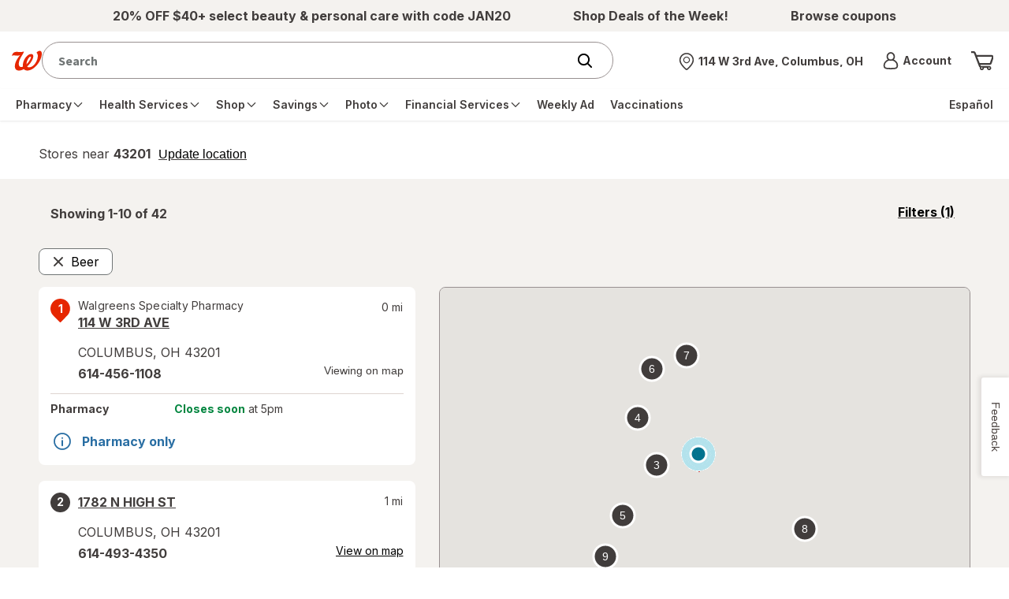

--- FILE ---
content_type: text/javascript; charset=utf-8
request_url: https://app.link/_r?sdk=web2.86.5&branch_key=key_live_pey3WZF9pVXLZe480LsjSdjmErcjPrcf&callback=branch_callback__0
body_size: 71
content:
/**/ typeof branch_callback__0 === 'function' && branch_callback__0("1544442795936818782");

--- FILE ---
content_type: application/x-javascript
request_url: https://assets.adobedtm.com/launch-ENdd5c82450e4a478ba693752c21000d75.min.js
body_size: 131803
content:
// For license information, see `https://assets.adobedtm.com/launch-ENdd5c82450e4a478ba693752c21000d75.js`.
window._satellite=window._satellite||{},window._satellite.container={buildInfo:{minified:!0,buildDate:"2026-01-22T16:59:07Z",turbineBuildDate:"2024-08-22T17:32:44Z",turbineVersion:"28.0.0"},environment:{id:"ENdd5c82450e4a478ba693752c21000d75",stage:"production"},dataElements:{dl_dotomi_subcategory:{modulePath:"core/src/lib/dataElements/javascriptVariable.js",settings:{path:"window.digitalData.products.product.productCategoryTier3"}},dl_insertScript:{defaultValue:"",modulePath:"core/src/lib/dataElements/customCode.js",settings:{source:function(){return function(e,t,n){if(e&&t&&t.match(/^(head|body)$/)){var r=document.createElement("script");r.type="text/javascript",r.src=e,r.async=1,n&&(r.onload=n),document.getElementsByTagName(t)[0].appendChild(r)}}}}},Previous_URL:{defaultValue:"",modulePath:"core/src/lib/dataElements/customCode.js",settings:{source:function(){var e=document.referrer,t=decodeURIComponent(e).split("?")[0],n=document.location.href,r=_satellite.cookie.get("mt.referrer"),a=decodeURIComponent(r).split("?")[0];return(e===n?r?a||"":"session refresh":""===e?"no referrer":t||"").replace(/\/$/,"")||"no referrer"}}},dtmObj_skuID:{modulePath:"core/src/lib/dataElements/javascriptVariable.js",settings:{path:"window.dtmObject.BAS.ProductInfo.productInfo.skuId"}},dd_siteSection:{modulePath:"core/src/lib/dataElements/javascriptVariable.js",settings:{path:"digitalData.page.pageInfo.siteSection"}},aa_ProductString:{modulePath:"core/src/lib/dataElements/customCode.js",settings:{source:function(){return window.wgLaunch.getCartDataItem=function(e){var t,n,r,a;if(!e||void 0===window.cartData||!window.cartData.itemsGroups)return t;for(n=0;n<window.cartData.itemsGroups.length;n++)for(r=0;r<window.cartData.itemsGroups[n].items.length;r++)if("object"==typeof(a=window.cartData.itemsGroups[n].items[r])&&a.wic==e)return window.wgLaunch.matchedCartDataItem=window.wgLaunch.matchedCartDataItem||[],window.wgLaunch.matchedCartDataItem.push(a),a;return t},window.wgLaunch.getOrderDataItem=function(e){var t,n,r,a,o;if(!e||void 0===window.OrderInfo||!window.OrderInfo.groups)return t;for(n=0;n<window.OrderInfo.groups.length;n++)for(o=window.OrderInfo.groups[n],r=0;r<window.OrderInfo.groups[n].itemsInfo.length;r++)if("object"==typeof(a=window.OrderInfo.groups[n].itemsInfo[r])&&"object"==typeof a.productInfo&&a.productInfo.wic==e)return a.selectedShipOption=o.selectedShipOption||"",a.selectedPickupOption=o.selectedPickupOption||"",window.wgLaunch.matchedOrderDataItem=window.wgLaunch.matchedOrderDataItem||[],window.wgLaunch.matchedOrderDataItem.push(a),a;return t},window.wgLaunch.getFullProductString=function(){var e="";if(window.digitalData&&window.digitalData.products){var t,n,r,a,o,i,s,c,u;for(t=0;t<window.digitalData.products.length;t++)(n=window.digitalData.products[t]).productID&&(e+=";"+n.productID,c=wgLaunch.getCartDataItem(n.productID),u=wgLaunch.getOrderDataItem(n.productID)),r=n.quantity||n.Quantity||"",a=n.price||n.Price||"",i=n.fulfillmentType||"",s=n.earlyDeliveryEligibility,!i&&c&&(i=c.selectedShipOption||c.selectedPickupOption||"cartdatanotfound"),!i&&u&&(i=u.selectedShipOption||u.selectedPickupOption||"orderdatanotfound"),r?(e+=";"+r,e+=";",e+=(isNaN(a)||isNaN(r)?a:(r*a).toFixed(2).toString())||"",e+=";;eVar133=",c?"ship"===(o=c.selectedDeliveryOption||"").toLowerCase()?o="Shipping":"odd"===o.toLowerCase()&&(o="Delivery"):o=u?"sth"===u.selectedShipOption.toLowerCase()||"sts"===u.selectedShipOption.toLowerCase()?"Shipping":"customerpickup"===u.selectedPickupOption.toLowerCase()?"Pickup":"carrierpickup"===u.selectedPickupOption.toLowerCase()?"Delivery":"":"",o||(o=i?"sth"===i.toLowerCase()||"sts"===i.toLowerCase()?"Shipping":"customerpickup"===i.toLowerCase()?"Pickup":"carrierpickup"===i.toLowerCase()?"Delivery":"itemdatanotfound":"itemdatanotfound"),e+=o,void 0!==s&&(e+="|eVar88="+s),e+="|eVar134="+i,u&&"Shipping"!==o&&(e+="|eVar153="+("object"==typeof u.substitutionInfo&&u.substitutionInfo.type||"substitutiontypenotfound")),e+=","):window.digitalData.products.length>1&&(e+=";;;;,");e=e.replace(/,$/,"")}return _satellite.logger.debug("aa_ProductString="+e),e},window.wgLaunch.getFullProductString()}}},dd_pageLanguage:{storageDuration:"pageview",modulePath:"core/src/lib/dataElements/javascriptVariable.js",settings:{path:"digitalData.page.pageInfo.pageLanguage"}},dd_loginStatus:{modulePath:"core/src/lib/dataElements/javascriptVariable.js",settings:{path:"digitalData.user.userInfo.loginStatus"}},OneTrustActiveGroups:{modulePath:"core/src/lib/dataElements/javascriptVariable.js",settings:{path:"window.OnetrustActiveGroups"}},mrktngprvcy:{storageDuration:"pageview",modulePath:"core/src/lib/dataElements/sessionStorage.js",settings:{name:"mrktngprvcy"}},current_tier3_id:{storageDuration:"pageview",modulePath:"core/src/lib/dataElements/customCode.js",settings:{source:function(){let e="";try{if(digitalData.hasOwnProperty("products"))return digitalData.products.product?digitalData.products.product.productCategoryTier3ID:digitalData.products[0]?digitalData.products[0].productCategoryTier3ID:e}catch(e){console.log(e)}}}},spl_excludedTierThreeCategories:{storageDuration:"pageview",modulePath:"core/src/lib/dataElements/customCode.js",settings:{source:function(){return window.wgLaunch.excludedTierThreeCategories=["20001152","361277","361283","361301","20000518","361307","20003658","360519","361771","361769","361476","361467","361595"],window.wgLaunch.excludedTierThreeCategories}}},dd_ppk:{defaultValue:"(removed)",modulePath:"core/src/lib/dataElements/javascriptVariable.js",settings:{path:"digitalData.page.pageInfo.ppk"}},tpp_cat_id:{storageDuration:"pageview",modulePath:"core/src/lib/dataElements/customCode.js",settings:{source:function(){var e="",t=_satellite.getVar("tpp_page_type")||"";if("tier1"===(t=t.toLowerCase())||"tier2"===t||"index"===t){var n="";try{n=document.querySelector("link[rel='canonical']").getAttribute("href")}catch(e){n=document.URL}n&&(e=n.split("ID=")[1])&&(e=e.split("-")[0]||"")}return e}}},algolia_apiKey:{storageDuration:"pageview",modulePath:"core/src/lib/dataElements/customCode.js",settings:{source:function(){return"prod"===_satellite.getVar("dd_environment")?"0e070ed9cc520b05197cd302a1fc9ec1":"qa"===_satellite.getVar("dd_environment")?"8232385424fc8564705e6a462cc9a030":"dev"===_satellite.getVar("dd_environment")?"3056412e01cc936cc7a45401196b300d":void 0}}},Enabled_Third_Party:{defaultValue:"true",storageDuration:"pageview",modulePath:"core/src/lib/dataElements/customCode.js",settings:{source:function(){function e(e,t){t||(t=window.location.href),e=e.replace(/[\[\]]/g,"\\$&");var n=new RegExp("[?&]"+e+"(=([^&#]*)|&|#|$)").exec(t);return n?n[2]?decodeURIComponent(n[2].replace(/\+/g," ")):"":null}function t(e){var t=" "+document.cookie,n=t.indexOf(" "+e+"=");if(-1==n&&(n=t.indexOf(";"+e+"=")),-1==n||""==e)return"";var r=t.indexOf(";",n+1);return-1==r&&(r=t.length),unescape(t.substring(n+e.length+2,r))}var n=e("3rdParty");return"off"===n||"off"===(n=t("3rdParty"))?"false":"true"}}},BAS_store_auth_cookie:{storageDuration:"pageview",modulePath:"core/src/lib/dataElements/customCode.js",settings:{source:function(){function e(e){for(var t=e+"=",n=decodeURIComponent(document.cookie).split(";"),r=0;r<n.length;r++){for(var a=n[r];" "==a.charAt(0);)a=a.substring(1);if(0==a.indexOf(t))return a.substring(t.length,a.length)}return!1}function t(t){return""==e(t)||0==e(t)?"false":"true"}return t("STORE_AUTH")}}},cookie_StoreId:{modulePath:"core/src/lib/dataElements/customCode.js",settings:{source:function(){return function(e){var t="",n=e.readCookie("str");if(n)try{n=decodeURIComponent(n),t=(n=JSON.parse(n)).sId}catch(e){}e.cookieStoreId=t}(window.wgLaunch),wgLaunch.cookieStoreId}}},dl_orderID:{modulePath:"core/src/lib/dataElements/javascriptVariable.js",settings:{path:"window.OrderInfo.orderId"}},dd_userAccount:{modulePath:"core/src/lib/dataElements/javascriptVariable.js",settings:{path:"digitalData.user.profile.profileInfo.userAccount"}},dd_productCategory:{modulePath:"core/src/lib/dataElements/javascriptVariable.js",settings:{path:"window.dtmObject.BAS.ProductInfo.productInfo.tier1Category"}},marketingOrdersObj:{storageDuration:"pageview",modulePath:"core/src/lib/dataElements/customCode.js",settings:{source:function(){let e=window.wgLaunch.getCACDataItemsInfo(),t={itemsIdsArr:[],productIdsArr:[],skuIdsArr:[],upcArr:[],qtyArr:[],unitPriceArr:[],typeArr:[],productNamesArr:[],brandNamesArr:[],opsStudyIdsArr:[],productCategoryTier1IdsArr:[],productCategoryTier2IdsArr:[],productCategoryTier3IdsArr:[],productUrl:[],itemPriceInfoArr:[],deliveryOptionsArr:"",productTypeArr:[]}||[];t.deliveryOptionsArr=e.deliveryOptions,e.itemsIdsArr.map((function(n,r){let a=e.brandNamesArr[r].toLowerCase(),o=e.productCategoryTier3IdsArr[r]||"",i=e.opsStudyIdsArr[r]||"";_satellite.logger.debug("Marketing Data Filter - Ops Study ID: "+i,"tierThreeId ID: "+o,"brandName: "+a),"rx"===a||wgLaunch.idIsInExcludedOpsStudyList(i)||wgLaunch.idIsInExcludedTierThreeCategories(o)||(t.itemsIdsArr.push(e.itemsIdsArr[r]),t.productIdsArr.push(e.productIdsArr[r]),t.skuIdsArr.push(e.skuIdsArr[r]),t.upcArr.push(e.upcArr[r]),t.qtyArr.push(e.qtyArr[r]),t.unitPriceArr.push(e.unitPriceArr[r]),t.typeArr.push(e.typeArr[r]),t.productNamesArr.push(e.productNamesArr[r]),t.brandNamesArr.push(e.brandNamesArr[r]),t.opsStudyIdsArr.push(e.opsStudyIdsArr[r]),t.productCategoryTier1IdsArr.push(e.productCategoryTier1IdsArr[r]),t.productCategoryTier2IdsArr.push(e.productCategoryTier2IdsArr[r]),t.productCategoryTier3IdsArr.push(e.productCategoryTier3IdsArr[r]),t.productUrl.push(e.productUrl[r]),t.itemPriceInfoArr.push(e.itemPriceInfoArr[r]),t.productTypeArr.push(e.productTypeArr[r]))})),_satellite.logger.debug(t),window.marketingObject=t}}},cookie_v2P:{modulePath:"core/src/lib/dataElements/cookie.js",settings:{name:"v2P"}},tpp_sfsEligible:{modulePath:"core/src/lib/dataElements/sessionStorage.js",settings:{name:"SuperSonic"}},dd_environment:{storageDuration:"pageview",modulePath:"core/src/lib/dataElements/javascriptVariable.js",settings:{path:"digitalData.page.pageInfo.environment"}},SPL_exclude_opstudyids:{storageDuration:"pageview",modulePath:"core/src/lib/dataElements/customCode.js",settings:{source:function(){return window.wgLaunch.excludedOpsStudyIds=["001","01","1","015","15","056","56","115","174","212","214","74","127"],window.wgLaunch.excludedOpsStudyIds}}},referrer_url_wo_queryparams:{modulePath:"core/src/lib/dataElements/customCode.js",settings:{source:function(){var e=document.referrer,t=decodeURIComponent(e).split("?")[0],n=document.location.href,r=_satellite.cookie.get("mt.referrer"),a=decodeURIComponent(r).split("?")[0];return(e===n?r?a||"":"session refresh":""===e?"no referrer":t||"").replace(/\/$/,"")||"no referrer"}}},dd_pagename:{storageDuration:"pageview",modulePath:"core/src/lib/dataElements/javascriptVariable.js",settings:{path:"digitalData.page.pageInfo.pageName"}},PLP_TierThree:{modulePath:"core/src/lib/dataElements/customCode.js",settings:{source:function(){let e=[],t=_satellite.getVar("SearchResultsInfo");if(t&&t.productList)for(i=0;i<=7&&t.productList[i]&&t.productList[i].productInfo.tier3CategoryId;i++)e.push(t.productList[i].productInfo.tier3CategoryId);else{if(!t||!t.products)return e;for(i=0;i<=7&&t.products[i]&&t.products[i].productInfo.tier3CategoryId;i++)e.push(t.products[i].productInfo.tier3CategoryId)}return e}}},dd_cleanURL:{forceLowerCase:!0,cleanText:!0,modulePath:"core/src/lib/dataElements/customCode.js",settings:{source:function(){return window.location.hostname+window.location.pathname}}},dd_productID:{defaultValue:"",modulePath:"core/src/lib/dataElements/javascriptVariable.js",settings:{path:"digitalData.products[0].productID"}},CJ_SID_qsp:{storageDuration:"session",modulePath:"core/src/lib/dataElements/queryStringParameter.js",settings:{name:"SID",caseInsensitive:!0}},"YouTube Video Name":{modulePath:"video-tracking-youtube/src/lib/dataElements/videoName.js",settings:{}},cookie_v2H:{modulePath:"core/src/lib/dataElements/cookie.js",settings:{name:"v2H"}},dl_totalDiscountAmount:{modulePath:"core/src/lib/dataElements/javascriptVariable.js",settings:{path:"window.OrderInfo.orderPriceInfo.savings.promoSavings"}},tpp_PS_StoreID_Test:{modulePath:"core/src/lib/dataElements/customCode.js",settings:{source:function(){var e,t,n;return document.querySelectorAll(".wag-order-details-delivery-details > section > *").forEach((r=>{e=r.textContent,t=new RegExp("#[0-9]+","g"),e.match(t)&&(check=t.exec(e)[0],n=check.substring(1,check.length))})),n}}},mrktng_dotomi_dtmc_department:{modulePath:"mapping-table/src/lib/dataElements/mappingTable.js",settings:{0:{input:"https://www.walgreens.com/topic/promotion/rednoseday.jsp",method:"exact match",output:"Red Nose Day"},1:{input:"https://www.walgreens.com/topic/pharmacy/seasonal-flu.jsp",method:"exact match",output:"pharmacy"},size:2,dataElement:"%dd_cleanURL%",defaultValueEmpty:!1}},algolia_appID:{storageDuration:"pageview",modulePath:"core/src/lib/dataElements/customCode.js",settings:{source:function(){return"prod"===_satellite.getVar("dd_environment")?"OCK09ROCF9":"qa"===_satellite.getVar("dd_environment")?"3YUNMKKHT9":"dev"===_satellite.getVar("dd_environment")?"6SYSB2U637":void 0}}},mrktng_dotomi_promoID:{modulePath:"mapping-table/src/lib/dataElements/mappingTable.js",settings:{0:{input:"https://www.walgreens.com/mywalgreens/cards/credit.jsp",method:"exact match",output:"216"},1:{input:"https://www.walgreens.com/mywalgreens/cards/debit.jsp",method:"exact match",output:"216"},2:{input:"https://www.walgreens.com/topic/promotion/rednoseday.jsp",method:"exact match",output:"303"},size:3,dataElement:"%dd_cleanURL%",defaultValueEmpty:!1}},SearchResultsInfo:{modulePath:"core/src/lib/dataElements/javascriptVariable.js",settings:{path:"window.dtmObject.BAS.SearchResultsWholeInfo"}},PLP_OpStudy:{modulePath:"core/src/lib/dataElements/customCode.js",settings:{source:function(){let e=[],t=_satellite.getVar("SearchResultsInfo");if(t&&t.productList)for(i=0;i<=7&&t.productList[i]&&t.productList[i].productInfo.opStudyNumber;i++)e.push(t.productList[i].productInfo.opStudyNumber);else{if(!t||!t.products)return e;for(i=0;i<=7&&t.products[i]&&t.products[i].productInfo.opStudyNumber;i++)e.push(t.products[i].productInfo.opStudyNumber)}return e}}},dl_userTypeCriteo:{modulePath:"core/src/lib/dataElements/customCode.js",settings:{source:function(){return/iPhone|iPad|iPod|Android|silk|Mobile/i.test(navigator.userAgent)?"trackTransaction_API_mobile":"trackTransaction_API_desktop"}}},dl_selectedFulfillment_method:{storageDuration:"pageview",modulePath:"core/src/lib/dataElements/sessionStorage.js",settings:{name:"selectedFulfillment"}},referrer:{modulePath:"core/src/lib/dataElements/pageInfo.js",settings:{attribute:"referrer"}},tpp_BR_Reward_BalanceDollars:{storageDuration:"pageview",modulePath:"core/src/lib/dataElements/sessionStorage.js",settings:{name:"wag_cash"}},dd_pageName:{storageDuration:"pageview",modulePath:"core/src/lib/dataElements/javascriptVariable.js",settings:{path:"digitalData.page.pageInfo.pageName"}},dl_platformCriteo:{modulePath:"core/src/lib/dataElements/customCode.js",settings:{source:function(){return/iPhone|iPad|iPod|Android|silk|Mobile/i.test(navigator.userAgent)?"m":"d"}}},"Ecomm ID":{storageDuration:"pageview",modulePath:"core/src/lib/dataElements/cookie.js",settings:{name:"profileId"}},ban_qsp:{storageDuration:"pageview",modulePath:"core/src/lib/dataElements/queryStringParameter.js",settings:{name:"ban",caseInsensitive:!0}},page_url_wo_queryparams:{modulePath:"core/src/lib/dataElements/customCode.js",settings:{source:function(){var e=document.location.href,t=decodeURIComponent(e).split("?")[0];return t=t.replace(/\/$/,"")}}},tpp_loyalty_clipped_coupon:{storageDuration:"pageview",modulePath:"core/src/lib/dataElements/sessionStorage.js",settings:{name:"loyalty_clipped"}},Enable_DTM_CCPA:{defaultValue:"false",forceLowerCase:!0,storageDuration:"pageview",modulePath:"core/src/lib/dataElements/customCode.js",settings:{source:function(){var e,t=function(e){var t={},n={},r=e&&e.split("&")||[];for(var a in r)r[a]=r&&r[a].split("="),t[r[a][0]]=r[a][1];var o=t&&t.groups||"",i=o&&o.split(",")||[];for(var a in i)i[a]=i&&i[a].split(":"),n[i[a][0]]=i[a][1];return n.C0004?n.C0004:null},n=(e=RegExp("[; ]"+"OptanonConsent"+"[^;]+").exec("; "+document.cookie),unescape(e?e.toString().replace(/^[^=]+./,""):""));return!!n&&"0"===t(n)}}},dl_UPC:{modulePath:"core/src/lib/dataElements/javascriptVariable.js",settings:{path:"window.__ATC_APP_INITIAL_STATE__.product.results.productInfo.skuId"}},"data-trackval":{modulePath:"core/src/lib/dataElements/javascriptVariable.js",settings:{path:"window.trackval"}},ECID:{modulePath:"adobe-mcid/src/lib/dataElements/ecid.js",settings:{}},Criteo_PageTemplates:{modulePath:"mapping-table/src/lib/dataElements/mappingTable.js",settings:{0:{input:"Order Confirmation",method:"exact match i",output:"trackTransaction"},1:{input:"Search Results",method:"exact match i",output:"viewSearchResult"},2:{input:"PDP",method:"exact match i",output:"viewItem"},3:{input:"Tier 3",method:"exact match i",output:"viewCategory"},4:{input:"Home Page",method:"exact match i",output:"viewHome"},5:{input:"Tier 2",method:"exact match i",output:"viewMerchandising"},6:{input:"Tier 1",method:"exact match i",output:"viewMerchandising"},7:{input:"Shop",method:"exact match i",output:"viewMerchandising"},8:{input:"Shopping Cart",method:"exact match i",output:"viewBasket"},size:9,dataElement:"%dd_pageTemplate%",defaultValueEmpty:!1}},cookie_v2S:{modulePath:"core/src/lib/dataElements/cookie.js",settings:{name:"v2S"}},"Marketing ID":{storageDuration:"pageview",modulePath:"core/src/lib/dataElements/queryStringParameter.js",settings:{name:"wag_mid",caseInsensitive:!0}},dd_pageTemplate:{storageDuration:"pageview",modulePath:"core/src/lib/dataElements/javascriptVariable.js",settings:{path:"digitalData.page.pageInfo.pageTemplate"}},pdp_opstudy:{modulePath:"core/src/lib/dataElements/customCode.js",settings:{source:function(){let e;return digitalData.hasOwnProperty("products")&&digitalData.products[0]&&(e=digitalData.products[0].opStudyID||[]),e}}},tpp_loyaltyMember:{modulePath:"core/src/lib/dataElements/customCode.js",settings:{source:function(){function e(e){let t=e+"=",n=decodeURIComponent(document.cookie).split(";");for(let e=0;e<n.length;e++){let r=n[e];for(;" "==r.charAt(0);)r=r.substring(1);if(0==r.indexOf(t))return r.substring(t.length,r.length)}return""}if(e("encLoyaltyId"))return"member"}}},tpp_page_type:{storageDuration:"pageview",modulePath:"core/src/lib/dataElements/customCode.js",settings:{source:function(){var e="";try{var t=window.location.pathname,n=[],r=t.split("/")[1];switch(r){case"store":n=[{key:"-tier3contactlens",value:"index"},{key:"-tier3",value:"index"},{key:"-tier2clense",value:"Tier2"},{key:"-tier2general",value:"Tier2"},{key:"-tier1",value:"Tier1"},{key:"-product",value:"product"},{key:"/category/productlist.jsp",value:"index"},{key:"/catalog/shopLanding",value:"ShopLanding"},{key:"/checkout/cart.jsp",value:"cart"},{key:"/checkout/",value:"checkout"}];break;case"offers":n=[{key:"/offers/offers.jsp",value:"PaperlessCoupons"}];break;case"search":n=[{key:"/search/results.jsp",value:"index"}];break;case"pharmacy":n=[{key:"/pharmacy/prescriptioncheckout_confirmation.jsp",value:"RxPurchase"},{key:"/pharmacy/leancheckout_confirmation.jsp",value:"RxPurchase"}];break;case"":n=[{key:"smile.walgreens.com",value:"smile"},{key:"developer.walgreens.com",value:"developer"},{key:"jobs.walgreens.com",value:"jobs"},{key:"",value:"main"}];break;default:n=[{key:"/login.jsp",value:"signInRegister"},{key:"/logout.jsp",value:"logout"},{key:"/servererror.jsp",value:"servererror"}]}if(n.length>0)for(var a in n)if(new RegExp(n[a].key).test(t)){r=n[a].value;break}e=r}catch(t){e=""}return e}}},dd_federatedSearchTerm:{modulePath:"core/src/lib/dataElements/customCode.js",settings:{source:function(e){var t=e.eventData||{};return null!=t.federatedSearchTerm?t.federatedSearchTerm:""}}},GPCFlag:{modulePath:"core/src/lib/dataElements/customCode.js",settings:{source:function(){function e(e){const t=`; ${document.cookie}`.split(`; ${e}=`);if(2===t.length)return t.pop().split(";").shift()}function t(){const t=e("OptanonConsent");if(t){let e=new URLSearchParams(t.replace(/&/g,"&")).get("browserGpcFlag");n="0"==e}else n=!1}let n;return t(),n}}},dd_google_ads_manager_events:{modulePath:"core/src/lib/dataElements/customCode.js",settings:{source:function(){window.digitalData=window.digitalData||{};var e=window.digitalData.google_ad_manager_events;if(null!=e&&null!=e)return"Advertiser ID: "+(e[0].advertiserId||"n/a")+" | Company ID: "+(e[0].companyIds||"n/a")+" | Campaign ID: "+(e[0].campaignId||"n/a")+" | Line Item ID: "+(e[0].lineItemId||"n/a")+" | Creative ID: "+(e[0].creativeId||"n/a")}}},dd_orderType:{modulePath:"core/src/lib/dataElements/javascriptVariable.js",settings:{path:"digitalData.purchase.orderType"}},launch_version_info:{modulePath:"core/src/lib/dataElements/customCode.js",settings:{source:function(){var e=_satellite.property.name;return e+=":",e+=_satellite.environment.stage,e+=":",e+=_satellite.buildInfo.buildDate}}},dd_federatedContentType:{modulePath:"core/src/lib/dataElements/customCode.js",settings:{source:function(e){var t=e.eventData||{};return null!=t.federatedContentType?t.federatedContentType:""}}},dl_productID:{modulePath:"core/src/lib/dataElements/javascriptVariable.js",settings:{path:"window.__ATC_APP_INITIAL_STATE__.product.currentProdId"}},sessionStorage_wag_cash:{storageDuration:"pageview",modulePath:"core/src/lib/dataElements/sessionStorage.js",settings:{name:"wag_cash"}},CJ_PID_qsp:{storageDuration:"session",modulePath:"core/src/lib/dataElements/queryStringParameter.js",settings:{name:"PID",caseInsensitive:!0}},dl_deviceTypeCriteo:{modulePath:"core/src/lib/dataElements/customCode.js",settings:{source:function(){return/iPhone|iPad|iPod|Android|silk|Mobile/i.test(navigator.userAgent)?"mobile":"desktop"}}},cookie_shop:{modulePath:"core/src/lib/dataElements/cookie.js",settings:{name:"shop"}},"path name":{defaultValue:"",modulePath:"core/src/lib/dataElements/pageInfo.js",settings:{attribute:"pathname"}},page_type_conversant:{storageDuration:"pageview",modulePath:"core/src/lib/dataElements/customCode.js",settings:{source:function(){var e="";try{var t=window.location.pathname,n=[],r=t.split("/")[1];switch(r){case"store":n=[{key:"-tier3contactlens",value:"index"},{key:"-tier3",value:"index"},{key:"-tier2clense",value:"Tier2"},{key:"-tier2general",value:"Tier2"},{key:"-tier1",value:"Tier1"},{key:"-product",value:"product"},{key:"/category/productlist.jsp",value:"index"},{key:"/catalog/shopLanding",value:"ShopLanding"},{key:"/checkout/cart.jsp",value:"cart"},{key:"/checkout/",value:"checkout"}];break;case"offers":n=[{key:"/offers/offers.jsp/weeklyad",value:"Weekly Ad"},{key:"/offers/offers.jsp",value:"Coupons"}];break;case"search":n=[{key:"/search/results.jsp",value:"searchResult"}];break;case"pharmacy":n=[{key:"/pharmacy/prescriptioncheckout_confirmation.jsp",value:"RxPurchase"},{key:"/pharmacy/leancheckout_confirmation.jsp",value:"RxPurchase"}];break;case"":n=[{key:"smile.walgreens.com",value:"smile"},{key:"developer.walgreens.com",value:"developer"},{key:"jobs.walgreens.com",value:"jobs"},{key:"",value:"main"}];break;default:n=[{key:"/login.jsp",value:"signInRegister"},{key:"/logout.jsp",value:"logout"},{key:"/servererror.jsp",value:"servererror"}]}if(n.length>0)for(var a in n)if(new RegExp(n[a].key).test(t)){r=n[a].value;break}e=r}catch(t){e=""}return e}}},searchParam:{modulePath:"core/src/lib/dataElements/queryStringParameter.js",settings:{name:"Ntt",caseInsensitive:!0}},pfm_qsp:{storageDuration:"pageview",modulePath:"core/src/lib/dataElements/queryStringParameter.js",settings:{name:"pfm",caseInsensitive:!0}},wag_qsp:{modulePath:"core/src/lib/dataElements/queryStringParameter.js",settings:{name:"wag",caseInsensitive:!0}},dd_pnk:{defaultValue:"(removed)",modulePath:"core/src/lib/dataElements/javascriptVariable.js",settings:{path:"digitalData.page.pageInfo.pnk"}},cookie_StoreZipCode:{modulePath:"core/src/lib/dataElements/customCode.js",settings:{source:function(){return function(e){var t="",n=e.readCookie("str");if(n)try{n=decodeURIComponent(n),t=(n=JSON.parse(n)).zp}catch(e){}e.cookieStoreZipCode=t}(window.wgLaunch),wgLaunch.cookieStoreZipCode}}},algolia_index_query:{modulePath:"core/src/lib/dataElements/cookie.js",settings:{name:"alg_idx_qry"}},dd_deviceType:{modulePath:"core/src/lib/dataElements/javascriptVariable.js",settings:{path:"digitalData.page.pageInfo.deviceType"}},dl_cjType:{modulePath:"core/src/lib/dataElements/customCode.js",settings:{source:function(){return/iPhone|iPad|iPod|Android|silk|Mobile/i.test(navigator.userAgent)?"350765":"324099"}}},cookie_LoyaltyId:{modulePath:"core/src/lib/dataElements/cookie.js",settings:{name:"myWagId"}},tpp_CartProductIds:{modulePath:"core/src/lib/dataElements/customCode.js",settings:{source:function(){var e=[];if("/cart/view-ui"===window.location.pathname){var t,n,r,a,o=[];if("object"==typeof window.cartData&&window.cartData.itemsGroups)for(t=0;t<window.cartData.itemsGroups.length;t++)o=o.concat(window.cartData.itemsGroups[t].items);for(n=0;n<o.length;n++)(r=o[n])&&r.productInfo&&r.productInfo.extendedInfo&&r.productInfo.extendedInfo.brandName&&"rx"!==r.productInfo.extendedInfo.brandName.toLowerCase()&&"string"==typeof r.productId&&(a=r.productId,e.push(a))}return e.toString()}}},cjevent_qsp:{storageDuration:"session",modulePath:"core/src/lib/dataElements/queryStringParameter.js",settings:{name:"cjevent",caseInsensitive:!0}},dd_cjevent:{storageDuration:"session",modulePath:"core/src/lib/dataElements/cookie.js",settings:{name:"cjevent2"}},tpp_product_id:{storageDuration:"pageview",modulePath:"core/src/lib/dataElements/customCode.js",settings:{source:function(){var e="";if("product"===_satellite.getVar("tpp_page_type")){var t="";try{t=document.querySelector("link[rel='canonical']").getAttribute("href")}catch(e){t=document.URL}t&&(e=t.split("ID=")[1])&&(e=e.split("-product")[0]||"")}return e}}},dd_cleanHttpsURL:{forceLowerCase:!0,cleanText:!0,modulePath:"core/src/lib/dataElements/customCode.js",settings:{source:function(){return window.location.origin+window.location.pathname}}},dd_userType:{modulePath:"core/src/lib/dataElements/javascriptVariable.js",settings:{path:"digitalData.user.profile.profileInfo.userType"}},cookie_eCommId:{modulePath:"core/src/lib/dataElements/cookie.js",settings:{name:"profileId"}},dd_OrderAmount:{modulePath:"core/src/lib/dataElements/javascriptVariable.js",settings:{path:"window.OrderInfo.orderPriceInfo.finalOrderPrice"}},dl_revenue:{modulePath:"core/src/lib/dataElements/javascriptVariable.js",settings:{path:"window.dtmObject.CAC.OrderConfirmation.orderPriceInfo.totalItemRawSubtotal"}},tpp_PS_OrderType_Pickup_Test:{modulePath:"core/src/lib/dataElements/customCode.js",settings:{source:function(){var e,t,n,r;return document.querySelectorAll(".wag-order-details-ship-title > section > *").forEach((a=>{e=a.textContent,t=new RegExp("(Pickup)","g"),r=new RegExp("(Same Day Delivery)","g"),e.match(t)&&(n=t.exec(e)[0]),e.match(r)&&(n=r.exec(e)[0])})),n}}},CJ_AID_qsp:{storageDuration:"session",modulePath:"core/src/lib/dataElements/queryStringParameter.js",settings:{name:"AID",caseInsensitive:!0}},dd_productName:{modulePath:"core/src/lib/dataElements/javascriptVariable.js",settings:{path:"window.dtmObject.BAS.ProductInfo.productInfo.title"}},"triggerView Name":{modulePath:"core/src/lib/dataElements/customCode.js",settings:{source:function(){return window.location.pathname.replace(/^\/|\/$/g,"")}}},dl_fulfillmentType:{modulePath:"core/src/lib/dataElements/customCode.js",settings:{source:function(){var e,t=[],n=[];if(window.digitalData){for(e=0;e<window.digitalData.products.length;e++)t=t.concat(window.digitalData.products[e]);t.forEach((function(e){n.push(e.fulfillmentType)}))}return"STH"==(n[0]||"").toString()?"delivery":"pickup"}}},dd_searchResult:{modulePath:"core/src/lib/dataElements/customCode.js",settings:{source:function(){var e=window.digitalData||{},t="";if(e&&e.events){var n,r;for(r=0;r<e.events.length;r++)(n=e.events[r]).eventName&&"searchresults"===n.eventName.toLowerCase()&&"object"==typeof n.eventData&&(t=n.eventData.searchTerm);return t}}}},dd_digitalWalletType:{forceLowerCase:!0,cleanText:!0,modulePath:"core/src/lib/dataElements/customCode.js",settings:{source:function(){try{return void 0!==window.wgLaunch.CACDataOrderInfo.tenderInfos[0].cardInfo.digitalWalletInfo&&window.wgLaunch.CACDataOrderInfo.tenderInfos[0].cardInfo.digitalWalletInfo.walletName}catch(e){return!1}}}},globalPrivacyControl:{modulePath:"core/src/lib/dataElements/javascriptVariable.js",settings:{path:"window.navigator.globalPrivacyControl"}},acdl_in_use:{modulePath:"core/src/lib/dataElements/customCode.js",settings:{source:function(){return"object"==typeof window.adobeDataLayer&&"function"==typeof window.adobeDataLayer.getState}}},dl_employee:{storageDuration:"visitor",modulePath:"core/src/lib/dataElements/customCode.js",settings:{source:function(){function e(e){let t=e+"=",n=decodeURIComponent(document.cookie).split(";");for(let e=0;e<n.length;e++){let r=n[e];for(;" "==r.charAt(0);)r=r.substring(1);if(0==r.indexOf(t))return r.substring(t.length,r.length)}return""}if("true"==e("empl"))return"employee"}}},dtmObj_categoryType:{modulePath:"core/src/lib/dataElements/javascriptVariable.js",settings:{path:"window.dtmObject.BAS.ProductInfo.productInfo.tier2Category"}}},extensions:{"mapping-table":{displayName:"Mapping Table",hostedLibFilesBaseUrl:"https://assets.adobedtm.com/extensions/EPee1a5c2067154712a5f911d06bdfa041/",modules:{"mapping-table/src/lib/dataElements/mappingTable.js":{name:"mapping-table",displayName:"Mapping Table",script:function(e){"use strict";e.exports=function(e){if(null!=e){var n=e.dataElement;t();for(var r=0;r<e.size;r++){var a=e[r].method,o=e[r].output,i=e[r].input;if("exact match"===a){if(n===i)return o}else if("exact match i"===a){if(n.toLowerCase()===i.toLowerCase())return o}else if("starts with"===a){if(n.startsWith(i))return o}else if("contains"===a){if(n.indexOf(i)>-1)return o}else if("regex"===a){if(new RegExp(i).test(n))return o}else if("regex matching"===a){var s=n.match(new RegExp(i));if(null!==s){for(var c=s.length-1;c>=1;c--)o=o.split("$"+c).join(s[c]);return o}}}if(!0===e.defaultValueEmpty)return;return n}};var t=function(){String.prototype.startsWith||(String.prototype.startsWith=function(e,t){return t=t||0,this.substr(t,e.length)===e})}}}}},core:{displayName:"Core",hostedLibFilesBaseUrl:"https://assets.adobedtm.com/extensions/EPd22815afd48447aa955be6a3a012e3b5/",modules:{"core/src/lib/dataElements/javascriptVariable.js":{name:"javascript-variable",displayName:"JavaScript Variable",script:function(e,t,n){"use strict";var r=n("../helpers/getObjectProperty.js");e.exports=function(e){return r(window,e.path)}}},"core/src/lib/dataElements/customCode.js":{name:"custom-code",displayName:"Custom Code",script:function(e){"use strict";e.exports=function(e,t){return e.source(t)}}},"core/src/lib/dataElements/sessionStorage.js":{name:"session-storage",displayName:"Session Storage",script:function(e,t,n){"use strict";var r=n("@adobe/reactor-window");e.exports=function(e){try{return r.sessionStorage.getItem(e.name)}catch(e){return null}}}},"core/src/lib/dataElements/cookie.js":{name:"cookie",displayName:"Cookie",script:function(e,t,n){"use strict";var r=n("@adobe/reactor-cookie");e.exports=function(e){return r.get(e.name)}}},"core/src/lib/dataElements/queryStringParameter.js":{name:"query-string-parameter",displayName:"Query String Parameter",script:function(e,t,n){"use strict";var r=n("@adobe/reactor-window"),a=n("@adobe/reactor-query-string");e.exports=function(e){var t=a.parse(r.location.search);if(!e.caseInsensitive)return t[e.name];for(var n=e.name.toLowerCase(),o=Object.keys(t),i=0;i<o.length;i++){var s=o[i];if(s.toLowerCase()===n)return t[s]}}}},"core/src/lib/dataElements/pageInfo.js":{name:"page-info",displayName:"Page Info",script:function(e,t,n){"use strict";var r=n("@adobe/reactor-document");e.exports=function(e){switch(e.attribute){case"url":return r.location.href;case"hostname":return r.location.hostname;case"pathname":return r.location.pathname;case"protocol":return r.location.protocol;case"referrer":return r.referrer;case"title":return r.title}}}},"core/src/lib/conditions/path.js":{name:"path",displayName:"Path Without Query String",script:function(e,t,n){"use strict";var r=n("@adobe/reactor-document"),a=n("../helpers/textMatch");e.exports=function(e){var t=r.location.pathname;return e.paths.some((function(e){var n=e.valueIsRegex?new RegExp(e.value,"i"):e.value;return a(t,n)}))}}},
"core/src/lib/conditions/customCode.js":{name:"custom-code",displayName:"Custom Code",script:function(e){"use strict";e.exports=function(e,t){return e.source.call(t.element,t,t.target)}}},"core/src/lib/events/dataElementChange.js":{name:"data-element-change",displayName:"Data Element Change",script:function(e,t,n,r){"use strict";var a={},o={};setInterval((function(){Object.keys(a).forEach((function(e){var t=JSON.stringify(r.getDataElementValue(e));if(t!==o[e]){var n={dataElementName:e};a[e].forEach((function(e){e(n)})),o[e]=t}}))}),1e3),e.exports=function(e,t){var n=e.name,i=a[n];i||(i=a[n]=[],o[n]=JSON.stringify(r.getDataElementValue(n))),i.push(t)}}},"core/src/lib/actions/customCode.js":{name:"custom-code",displayName:"Custom Code",script:function(e,t,n,r){"use strict";var a,o,i,s,c=n("@adobe/reactor-document"),u=n("@adobe/reactor-promise"),l=n("./helpers/decorateCode"),d=n("./helpers/loadCodeSequentially"),f=n("../../../node_modules/postscribe/dist/postscribe"),p=n("./helpers/unescapeHtmlCode"),g=n("../helpers/findPageScript").getTurbine,m=(o=function(e){f(c.body,e,{beforeWriteToken:function(e){var t=e.tagName&&e.tagName.toLowerCase();return a&&"script"===t&&(e.attrs.nonce=a),"script"!==t&&"style"!==t||(Object.keys(e.attrs||{}).forEach((function(t){e.attrs[t]=p(e.attrs[t])})),e.src&&(e.src=p(e.src))),e},error:function(e){r.logger.error(e.msg)}})},i=[],s=function(){if(c.body)for(;i.length;)o(i.shift());else setTimeout(s,20)},function(e){i.push(e),s()}),v=function(){if(c.currentScript)return c.currentScript.async;var e=g();return!e||e.async}();e.exports=function(e,t){var n;a=r.getExtensionSettings().cspNonce;var o={settings:e,event:t},i=o.settings.source;if(i)return o.settings.isExternal?d(i).then((function(e){return e?(n=l(o,e),m(n.code),n.promise):u.resolve()})):(n=l(o,i),v||"loading"!==c.readyState?m(n.code):c.write&&!1===r.propertySettings.ruleComponentSequencingEnabled?c.write(n.code):m(n.code),n.promise)}}},"core/src/lib/conditions/pathAndQuerystring.js":{name:"path-and-querystring",displayName:"Path And Query String",script:function(e,t,n){"use strict";var r=n("@adobe/reactor-document"),a=n("../helpers/textMatch");e.exports=function(e){var t=r.location.pathname+r.location.search;return e.paths.some((function(e){var n=e.valueIsRegex?new RegExp(e.value,"i"):e.value;return a(t,n)}))}}},"core/src/lib/events/windowLoaded.js":{name:"window-loaded",displayName:"Window Loaded",script:function(e,t,n){"use strict";var r=n("./helpers/pageLifecycleEvents");e.exports=function(e,t){r.registerWindowLoadedTrigger(t)}}},"core/src/lib/events/mousedown.js":{name:"mousedown",displayName:"Mousedown",script:function(e,t,n){"use strict";var r=n("./helpers/createBubbly")();document.addEventListener("mousedown",r.evaluateEvent,!0),e.exports=function(e,t){r.addListener(e,t)}}},"core/src/lib/conditions/valueComparison.js":{name:"value-comparison",displayName:"Value Comparison",script:function(e,t,n){"use strict";var r=n("../helpers/stringAndNumberUtils").isString,a=n("../helpers/stringAndNumberUtils").isNumber,o=n("../helpers/stringAndNumberUtils").castToStringIfNumber,i=n("../helpers/stringAndNumberUtils").castToNumberIfString,s=function(e,t){return t&&r(e)?e.toLowerCase():e},c=function(e){return function(t,n,a){return t=o(t),n=o(n),r(t)&&r(n)&&e(t,n,a)}},u=function(e){return function(t,n){return t=i(t),n=i(n),a(t)&&a(n)&&e(t,n)}},l=function(e){return function(t,n,r){return e(s(t,r),s(n,r))}},d={equals:l((function(e,t){return e==t})),doesNotEqual:function(){return!d.equals.apply(null,arguments)},contains:c(l((function(e,t){return-1!==e.indexOf(t)}))),doesNotContain:function(){return!d.contains.apply(null,arguments)},startsWith:c(l((function(e,t){return 0===e.indexOf(t)}))),doesNotStartWith:function(){return!d.startsWith.apply(null,arguments)},endsWith:c(l((function(e,t){return e.substring(e.length-t.length,e.length)===t}))),doesNotEndWith:function(){return!d.endsWith.apply(null,arguments)},matchesRegex:c((function(e,t,n){return new RegExp(t,n?"i":"").test(e)})),doesNotMatchRegex:function(){return!d.matchesRegex.apply(null,arguments)},lessThan:u((function(e,t){return e<t})),lessThanOrEqual:u((function(e,t){return e<=t})),greaterThan:u((function(e,t){return e>t})),greaterThanOrEqual:u((function(e,t){return e>=t})),isTrue:function(e){return!0===e},isTruthy:function(e){return Boolean(e)},isFalse:function(e){return!1===e},isFalsy:function(e){return!e}};e.exports=function(e){return d[e.comparison.operator](e.leftOperand,e.rightOperand,Boolean(e.comparison.caseInsensitive))}}},"core/src/lib/events/directCall.js":{name:"direct-call",displayName:"Direct Call",script:function(e,t,n,r){"use strict";var a={};window._satellite=window._satellite||{},window._satellite.track=function(e,t){e=e.trim();var n=a[e];if(n){var o={identifier:e,detail:t};n.forEach((function(e){e(o)}));var i=['Rules using the direct call event type with identifier "'+e+'" have been triggered'+(t?" with additional detail:":".")];t&&i.push(t),r.logger.log.apply(r.logger,i)}else r.logger.log('"'+e+'" does not match any direct call identifiers.')},e.exports=function(e,t){var n=a[e.identifier];n||(n=a[e.identifier]=[]),n.push(t)}}},"core/src/lib/events/customCode.js":{name:"custom-code",displayName:"Custom Code",script:function(e){"use strict";e.exports=function(e,t){e.source(t)}}},"core/src/lib/conditions/maxFrequency.js":{name:"max-frequency",displayName:"Max Frequency",script:function(e,t,n){"use strict";var r=n("../helpers/visitorTracking"),a=n("../helpers/getNamespacedStorage")("localStorage","maxFrequency"),o={second:1e3,minute:6e4,hour:36e5,day:864e5,week:6048e5,month:26784e5};e.exports=function(e,t){var n=t.$rule.id+"."+e.unit;switch(e.unit){case"pageView":var i=r.getLifetimePageViewCount();if(i-Number(a.getItem(n)||0)>=e.count)return a.setItem(n,i),!0;break;case"session":var s=r.getSessionCount();if(s-Number(a.getItem(n)||0)>=e.count)return a.setItem(n,s),!0;break;case"visitor":if(!a.getItem(n))return a.setItem(n,"true"),!0;break;case"second":case"minute":case"hour":case"day":case"week":case"month":var c=(new Date).getTime();if(Number(a.getItem(n)||0)<=c-e.count*o[e.unit])return a.setItem(n,c),!0}return!1}}},"core/src/lib/events/domReady.js":{name:"dom-ready",displayName:"DOM Ready",script:function(e,t,n){"use strict";var r=n("./helpers/pageLifecycleEvents");e.exports=function(e,t){r.registerDomReadyTrigger(t)}}},"core/src/lib/events/libraryLoaded.js":{name:"library-loaded",displayName:"Library Loaded (Page Top)",script:function(e,t,n){"use strict";var r=n("./helpers/pageLifecycleEvents");e.exports=function(e,t){r.registerLibraryLoadedTrigger(t)}}},"core/src/lib/events/elementExists.js":{name:"element-exists",displayName:"Element Exists",script:function(e,t,n){"use strict";var r=3e3,a=new(n("./helpers/weakMap")),o=n("./helpers/matchesProperties"),i={};setInterval((function(){Object.keys(i).forEach((function(e){for(var t=i[e],n=document.querySelectorAll(e),r=0;r<n.length;r++){var s=n[r];if(!a.has(s)){a.set(s,!0);for(var c=0;c<t.length;c++){var u=t[c];o(s,u.settings.elementProperties)&&(u.trigger({element:s,target:s}),t.splice(c,1),c--)}}if(!t.length){delete i[e];break}}}))}),r),e.exports=function(e,t){var n=i[e.elementSelector];n||(n=i[e.elementSelector]=[]),n.push({settings:e,trigger:t})}}},"core/src/lib/helpers/getObjectProperty.js":{script:function(e){"use strict";e.exports=function(e,t){for(var n=t.split("."),r=e,a=0,o=n.length;a<o;a++){if(null==r)return;r=r[n[a]]}return r}}},"core/src/lib/helpers/textMatch.js":{script:function(e){"use strict";e.exports=function(e,t){if(null==t)throw new Error("Illegal Argument: Pattern is not present");return null!=e&&("string"==typeof t?e===t:t instanceof RegExp&&t.test(e))}}},"core/src/lib/actions/helpers/decorateCode.js":{script:function(e,t,n){"use strict";var r=n("./decorators/decorateGlobalJavaScriptCode"),a=n("./decorators/decorateNonGlobalJavaScriptCode"),o={javascript:function(e,t){return e.settings.global?r(e,t):a(e,t)},html:n("./decorators/decorateHtmlCode")};e.exports=function(e,t){return o[e.settings.language](e,t)}}},"core/src/lib/actions/helpers/loadCodeSequentially.js":{script:function(e,t,n){"use strict";var r=n("@adobe/reactor-promise"),a=n("./getSourceByUrl"),o=r.resolve();e.exports=function(e){var t=new r((function(t){var n=a(e);r.all([n,o]).then((function(e){var n=e[0];t(n)}))}));return o=t,t}}},"core/node_modules/postscribe/dist/postscribe.js":{script:function(e,t){var n,r;n=this,r=function(){return function(e){function t(r){if(n[r])return n[r].exports;var a=n[r]={exports:{},id:r,loaded:!1};return e[r].call(a.exports,a,a.exports,t),a.loaded=!0,a.exports}var n={};return t.m=e,t.c=n,t.p="",t(0)}([function(e,t,n){"use strict";function r(e){return e&&e.__esModule?e:{default:e}}var a=r(n(1));e.exports=a.default},function(e,t,n){"use strict";function r(e){if(e&&e.__esModule)return e;var t={};if(null!=e)for(var n in e)Object.prototype.hasOwnProperty.call(e,n)&&(t[n]=e[n]);return t.default=e,t}function a(e){return e&&e.__esModule?e:{default:e}}function o(){}function i(){var e=g.shift();if(e){var t=d.last(e);t.afterDequeue(),e.stream=s.apply(void 0,e),t.afterStreamStart()}}function s(e,t,n){function r(e){e=n.beforeWrite(e),m.write(e),n.afterWrite(e)}(m=new l.default(e,n)).id=p++,m.name=n.name||m.id,c.streams[m.name]=m;var a=e.ownerDocument,s={close:a.close,open:a.open,write:a.write,writeln:a.writeln};u(a,{close:o,open:o,write:function(){for(var e=arguments.length,t=Array(e),n=0;n<e;n++)t[n]=arguments[n];return r(t.join(""))},writeln:function(){for(var e=arguments.length,t=Array(e),n=0;n<e;n++)t[n]=arguments[n];return r(t.join("")+"\n")}});var d=m.win.onerror||o;return m.win.onerror=function(e,t,r){n.error({msg:e+" - "+t+": "+r}),d.apply(m.win,[e,t,r])},m.write(t,(function(){u(a,s),m.win.onerror=d,n.done(),m=null,i()})),m}function c(e,t,n){if(d.isFunction(n))n={done:n};else if("clear"===n)return g=[],m=null,void(p=0);n=d.defaults(n,f);var r=[e=/^#/.test(e)?window.document.getElementById(e.substr(1)):e.jquery?e[0]:e,t,n];return e.postscribe={cancel:function(){r.stream?r.stream.abort():r[1]=o}},n.beforeEnqueue(r),g.push(r),m||i(),e.postscribe}t.__esModule=!0;var u=Object.assign||function(e){for(var t=1;t<arguments.length;t++){var n=arguments[t];for(var r in n)Object.prototype.hasOwnProperty.call(n,r)&&(e[r]=n[r])}return e};t.default=c;var l=a(n(2)),d=r(n(4)),f={afterAsync:o,afterDequeue:o,afterStreamStart:o,afterWrite:o,autoFix:!0,beforeEnqueue:o,beforeWriteToken:function(e){return e},beforeWrite:function(e){return e},done:o,error:function(e){throw new Error(e.msg)},releaseAsync:!1},p=0,g=[],m=null;u(c,{streams:{},queue:g,WriteStream:l.default})},function(e,t,n){"use strict";function r(e){if(e&&e.__esModule)return e;var t={};if(null!=e)for(var n in e)Object.prototype.hasOwnProperty.call(e,n)&&(t[n]=e[n]);return t.default=e,t}function a(e){return e&&e.__esModule?e:{default:e}}function o(e,t){if(!(e instanceof t))throw new TypeError("Cannot call a class as a function")}function i(e,t){var n=f+t,r=e.getAttribute(n);return l.existy(r)?String(r):r}function s(e,t){var n=arguments.length>2&&void 0!==arguments[2]?arguments[2]:null,r=f+t;l.existy(n)&&""!==n?e.setAttribute(r,n):e.removeAttribute(r)}t.__esModule=!0;var c=Object.assign||function(e){for(var t=1;t<arguments.length;t++){var n=arguments[t];for(var r in n)Object.prototype.hasOwnProperty.call(n,r)&&(e[r]=n[r])}return e},u=a(n(3)),l=r(n(4)),d=!1,f="data-ps-",p="ps-style",g="ps-script",m=function(){function e(t){var n=arguments.length>1&&void 0!==arguments[1]?arguments[1]:{};o(this,e),this.root=t,this.options=n,this.doc=t.ownerDocument,this.win=this.doc.defaultView||this.doc.parentWindow,this.parser=new u.default("",{autoFix:n.autoFix}),this.actuals=[t],this.proxyHistory="",this.proxyRoot=this.doc.createElement(t.nodeName),this.scriptStack=[],this.writeQueue=[],s(this.proxyRoot,"proxyof",0)}return e.prototype.write=function(){var e;for((e=this.writeQueue).push.apply(e,arguments);!this.deferredRemote&&this.writeQueue.length;){var t=this.writeQueue.shift();l.isFunction(t)?this._callFunction(t):this._writeImpl(t)}},e.prototype._callFunction=function(e){var t={type:"function",value:e.name||e.toString()};this._onScriptStart(t),e.call(this.win,this.doc),this._onScriptDone(t)},e.prototype._writeImpl=function(e){this.parser.append(e);for(var t=void 0,n=void 0,r=void 0,a=[];(t=this.parser.readToken())&&!(n=l.isScript(t))&&!(r=l.isStyle(t));)(t=this.options.beforeWriteToken(t))&&a.push(t);a.length>0&&this._writeStaticTokens(a),n&&this._handleScriptToken(t),r&&this._handleStyleToken(t)},e.prototype._writeStaticTokens=function(e){var t=this._buildChunk(e);return t.actual?(t.html=this.proxyHistory+t.actual,this.proxyHistory+=t.proxy,this.proxyRoot.innerHTML=t.html,d&&(t.proxyInnerHTML=this.proxyRoot.innerHTML),this._walkChunk(),d&&(t.actualInnerHTML=this.root.innerHTML),t):null},e.prototype._buildChunk=function(e){for(var t=this.actuals.length,n=[],r=[],a=[],o=e.length,i=0;i<o;i++){var s=e[i],c=s.toString();if(n.push(c),s.attrs){if(!/^noscript$/i.test(s.tagName)){var u=t++;r.push(c.replace(/(\/?>)/," "+f+"id="+u+" $1")),s.attrs.id!==g&&s.attrs.id!==p&&a.push("atomicTag"===s.type?"":"<"+s.tagName+" "+f+"proxyof="+u+(s.unary?" />":">"))}}else r.push(c),a.push("endTag"===s.type?c:"")}return{tokens:e,raw:n.join(""),actual:r.join(""),proxy:a.join("")}},e.prototype._walkChunk=function(){for(var e=void 0,t=[this.proxyRoot];l.existy(e=t.shift());){var n=1===e.nodeType;if(!n||!i(e,"proxyof")){n&&(this.actuals[i(e,"id")]=e,s(e,"id"));var r=e.parentNode&&i(e.parentNode,"proxyof");r&&this.actuals[r].appendChild(e)}t.unshift.apply(t,l.toArray(e.childNodes))}},e.prototype._handleScriptToken=function(e){var t=this,n=this.parser.clear();n&&this.writeQueue.unshift(n),e.src=e.attrs.src||e.attrs.SRC,(e=this.options.beforeWriteToken(e))&&(e.src&&this.scriptStack.length?this.deferredRemote=e:this._onScriptStart(e),this._writeScriptToken(e,(function(){t._onScriptDone(e)})))},e.prototype._handleStyleToken=function(e){var t=this.parser.clear();t&&this.writeQueue.unshift(t),e.type=e.attrs.type||e.attrs.TYPE||"text/css",(e=this.options.beforeWriteToken(e))&&this._writeStyleToken(e),t&&this.write()},e.prototype._writeStyleToken=function(e){var t=this._buildStyle(e);this._insertCursor(t,p),e.content&&(t.styleSheet&&!t.sheet?t.styleSheet.cssText=e.content:t.appendChild(this.doc.createTextNode(e.content)))},e.prototype._buildStyle=function(e){var t=this.doc.createElement(e.tagName);return t.setAttribute("type",e.type),l.eachKey(e.attrs,(function(e,n){t.setAttribute(e,n)})),t},e.prototype._insertCursor=function(e,t){this._writeImpl('<span id="'+t+'"/>');var n=this.doc.getElementById(t);n&&n.parentNode.replaceChild(e,n)},e.prototype._onScriptStart=function(e){e.outerWrites=this.writeQueue,this.writeQueue=[],this.scriptStack.unshift(e)},e.prototype._onScriptDone=function(e){e===this.scriptStack[0]?(this.scriptStack.shift(),this.write.apply(this,e.outerWrites),!this.scriptStack.length&&this.deferredRemote&&(this._onScriptStart(this.deferredRemote),this.deferredRemote=null)):this.options.error({msg:"Bad script nesting or script finished twice"})},e.prototype._writeScriptToken=function(e,t){var n=this._buildScript(e),r=this._shouldRelease(n),a=this.options.afterAsync;e.src&&(n.src=e.src,this._scriptLoadHandler(n,r?a:function(){t(),a()}));try{this._insertCursor(n,g),n.src&&!r||t()}catch(e){this.options.error(e),t()}},e.prototype._buildScript=function(e){var t=this.doc.createElement(e.tagName);return l.eachKey(e.attrs,(function(e,n){t.setAttribute(e,n)})),e.content&&(t.text=e.content),t},e.prototype._scriptLoadHandler=function(e,t){function n(){e=e.onload=e.onreadystatechange=e.onerror=null}function r(){n(),null!=t&&t(),t=null}function a(e){n(),i(e),null!=t&&t(),t=null}function o(e,t){var n=e["on"+t];null!=n&&(e["_on"+t]=n)}var i=this.options.error;o(e,"load"),o(e,"error"),c(e,{onload:function(){if(e._onload)try{e._onload.apply(this,Array.prototype.slice.call(arguments,0))}catch(t){a({msg:"onload handler failed "+t+" @ "+e.src})}r()},onerror:function(){if(e._onerror)try{e._onerror.apply(this,Array.prototype.slice.call(arguments,0))}catch(t){return void a({msg:"onerror handler failed "+t+" @ "+e.src})}a({msg:"remote script failed "+e.src})},onreadystatechange:function(){/^(loaded|complete)$/.test(e.readyState)&&r()}})},e.prototype._shouldRelease=function(e){return!/^script$/i.test(e.nodeName)||!!(this.options.releaseAsync&&e.src&&e.hasAttribute("async"))},e}();t.default=m},function(e){var t;t=function(){return function(e){function t(r){if(n[r])return n[r].exports;var a=n[r]={exports:{},id:r,loaded:!1};return e[r].call(a.exports,a,a.exports,t),a.loaded=!0,a.exports}var n={};return t.m=e,t.c=n,t.p="",t(0)}([function(e,t,n){"use strict";function r(e){return e&&e.__esModule?e:{default:e}}var a=r(n(1));e.exports=a.default},function(e,t,n){"use strict";function r(e){return e&&e.__esModule?e:{default:e}}function a(e){if(e&&e.__esModule)return e;var t={};if(null!=e)for(var n in e)Object.prototype.hasOwnProperty.call(e,n)&&(t[n]=e[n]);return t.default=e,t}function o(e,t){if(!(e instanceof t))throw new TypeError("Cannot call a class as a function")}t.__esModule=!0;var i=a(n(2)),s=a(n(3)),c=r(n(6)),u=n(5),l={comment:/^<!--/,endTag:/^<\//,atomicTag:/^<\s*(script|style|noscript|iframe|textarea)[\s\/>]/i,startTag:/^</,chars:/^[^<]/},d=function(){function e(){var t=this,n=arguments.length>0&&void 0!==arguments[0]?arguments[0]:"",r=arguments.length>1&&void 0!==arguments[1]?arguments[1]:{};o(this,e),this.stream=n;var a=!1,s={};for(var u in i)i.hasOwnProperty(u)&&(r.autoFix&&(s[u+"Fix"]=!0),a=a||s[u+"Fix"]);a?(this._readToken=(0,c.default)(this,s,(function(){return t._readTokenImpl()})),this._peekToken=(0,c.default)(this,s,(function(){return t._peekTokenImpl()}))):(this._readToken=this._readTokenImpl,this._peekToken=this._peekTokenImpl)}return e.prototype.append=function(e){this.stream+=e},e.prototype.prepend=function(e){this.stream=e+this.stream},e.prototype._readTokenImpl=function(){var e=this._peekTokenImpl();if(e)return this.stream=this.stream.slice(e.length),e},e.prototype._peekTokenImpl=function(){for(var e in l)if(l.hasOwnProperty(e)&&l[e].test(this.stream)){var t=s[e](this.stream);if(t)return"startTag"===t.type&&/script|style/i.test(t.tagName)?null:(t.text=this.stream.substr(0,t.length),t)}},e.prototype.peekToken=function(){return this._peekToken()},e.prototype.readToken=function(){return this._readToken()},e.prototype.readTokens=function(e){for(var t=void 0;t=this.readToken();)if(e[t.type]&&!1===e[t.type](t))return},e.prototype.clear=function(){var e=this.stream;return this.stream="",e},e.prototype.rest=function(){return this.stream},e}();for(var f in t.default=d,d.tokenToString=function(e){return e.toString()},d.escapeAttributes=function(e){var t={};for(var n in e)e.hasOwnProperty(n)&&(t[n]=(0,u.escapeQuotes)(e[n],null));return t},d.supports=i,i)i.hasOwnProperty(f)&&(d.browserHasFlaw=d.browserHasFlaw||!i[f]&&f)},function(e,t){"use strict";t.__esModule=!0;var n=!1,r=!1,a=window.document.createElement("div");try{var o="<P><I></P></I>";a.innerHTML=o,t.tagSoup=n=a.innerHTML!==o}catch(e){t.tagSoup=n=!1}try{a.innerHTML="<P><i><P></P></i></P>",t.selfClose=r=2===a.childNodes.length}catch(e){t.selfClose=r=!1}a=null,t.tagSoup=n,t.selfClose=r},function(e,t,n){"use strict";function r(e){var t=e.indexOf("-->");if(t>=0)return new u.CommentToken(e.substr(4,t-1),t+3)}function a(e){var t=e.indexOf("<");return new u.CharsToken(t>=0?t:e.length)}function o(e){var t,n,r;if(-1!==e.indexOf(">")){var a=e.match(l.startTag);if(a){var o=(t={},n={},r=a[2],a[2].replace(l.attr,(function(e,a){arguments[2]||arguments[3]||arguments[4]||arguments[5]?arguments[5]?(t[arguments[5]]="",n[arguments[5]]=!0):t[a]=arguments[2]||arguments[3]||arguments[4]||l.fillAttr.test(a)&&a||"":t[a]="",r=r.replace(e,"")})),{v:new u.StartTagToken(a[1],a[0].length,t,n,!!a[3],r.replace(/^[\s\uFEFF\xA0]+|[\s\uFEFF\xA0]+$/g,""))});if("object"===(void 0===o?"undefined":c(o)))return o.v}}}function i(e){var t=o(e);if(t){var n=e.slice(t.length);if(n.match(new RegExp("</\\s*"+t.tagName+"\\s*>","i"))){var r=n.match(new RegExp("([\\s\\S]*?)</\\s*"+t.tagName+"\\s*>","i"));if(r)return new u.AtomicTagToken(t.tagName,r[0].length+t.length,t.attrs,t.booleanAttrs,r[1])}}}function s(e){var t=e.match(l.endTag);if(t)return new u.EndTagToken(t[1],t[0].length)}t.__esModule=!0;var c="function"==typeof Symbol&&"symbol"==typeof Symbol.iterator?function(e){return typeof e}:function(e){return e&&"function"==typeof Symbol&&e.constructor===Symbol&&e!==Symbol.prototype?"symbol":typeof e};t.comment=r,t.chars=a,t.startTag=o,t.atomicTag=i,t.endTag=s;var u=n(4),l={startTag:/^<([\-A-Za-z0-9_]+)((?:\s+[\w\-]+(?:\s*=?\s*(?:(?:"[^"]*")|(?:'[^']*')|[^>\s]+))?)*)\s*(\/?)>/,endTag:/^<\/([\-A-Za-z0-9_]+)[^>]*>/,attr:/(?:([\-A-Za-z0-9_]+)\s*=\s*(?:(?:"((?:\\.|[^"])*)")|(?:'((?:\\.|[^'])*)')|([^>\s]+)))|(?:([\-A-Za-z0-9_]+)(\s|$)+)/g,fillAttr:/^(checked|compact|declare|defer|disabled|ismap|multiple|nohref|noresize|noshade|nowrap|readonly|selected)$/i}},function(e,t,n){"use strict";function r(e,t){if(!(e instanceof t))throw new TypeError("Cannot call a class as a function")}t.__esModule=!0,t.EndTagToken=t.AtomicTagToken=t.StartTagToken=t.TagToken=t.CharsToken=t.CommentToken=t.Token=void 0;var a=n(5),o=(t.Token=function e(t,n){r(this,e),this.type=t,this.length=n,this.text=""},t.CommentToken=function(){function e(t,n){r(this,e),this.type="comment",this.length=n||(t?t.length:0),this.text="",this.content=t}return e.prototype.toString=function(){return"<!--"+this.content},e}(),t.CharsToken=function(){function e(t){r(this,e),this.type="chars",this.length=t,this.text=""}return e.prototype.toString=function(){return this.text},e}(),t.TagToken=function(){function e(t,n,a,o,i){r(this,e),this.type=t,this.length=a,this.text="",this.tagName=n,this.attrs=o,this.booleanAttrs=i,this.unary=!1,this.html5Unary=!1}return e.formatTag=function(e){var t=arguments.length>1&&void 0!==arguments[1]?arguments[1]:null,n="<"+e.tagName;for(var r in e.attrs)if(e.attrs.hasOwnProperty(r)){n+=" "+r;var o=e.attrs[r];void 0!==e.booleanAttrs&&void 0!==e.booleanAttrs[r]||(n+='="'+(0,a.escapeQuotes)(o)+'"')}return e.rest&&(n+=" "+e.rest),e.unary&&!e.html5Unary?n+="/>":n+=">",null!=t&&(n+=t+"</"+e.tagName+">"),n},e}());t.StartTagToken=function(){function e(t,n,a,o,i,s){r(this,e),this.type="startTag",this.length=n,this.text="",this.tagName=t,this.attrs=a,this.booleanAttrs=o,this.html5Unary=!1,this.unary=i,this.rest=s}return e.prototype.toString=function(){return o.formatTag(this)},e}(),t.AtomicTagToken=function(){function e(t,n,a,o,i){r(this,e),this.type="atomicTag",this.length=n,this.text="",this.tagName=t,this.attrs=a,this.booleanAttrs=o,this.unary=!1,this.html5Unary=!1,this.content=i}return e.prototype.toString=function(){return o.formatTag(this,this.content)},e}(),t.EndTagToken=function(){function e(t,n){r(this,e),this.type="endTag",this.length=n,this.text="",this.tagName=t}return e.prototype.toString=function(){return"</"+this.tagName+">"},e}()},function(e,t){"use strict";function n(e){var t=arguments.length>1&&void 0!==arguments[1]?arguments[1]:"";return e?e.replace(/([^"]*)"/g,(function(e,t){return/\\/.test(t)?t+'"':t+'\\"'})):t}t.__esModule=!0,t.escapeQuotes=n},function(e,t){"use strict";function n(e){return e&&"startTag"===e.type&&(e.unary=s.test(e.tagName)||e.unary,e.html5Unary=!/\/>$/.test(e.text)),e}function r(e,t){var r=e.stream,a=n(t());return e.stream=r,a}function a(e,t){var n=t.pop();e.prepend("</"+n.tagName+">")}function o(){var e=[];return e.last=function(){return this[this.length-1]},e.lastTagNameEq=function(e){var t=this.last();return t&&t.tagName&&t.tagName.toUpperCase()===e.toUpperCase()},e.containsTagName=function(e){for(var t,n=0;t=this[n];n++)if(t.tagName===e)return!0;return!1},e}function i(e,t,i){function s(){var t=r(e,i);t&&l[t.type]&&l[t.type](t)}var u=o(),l={startTag:function(n){var r=n.tagName;"TR"===r.toUpperCase()&&u.lastTagNameEq("TABLE")?(e.prepend("<TBODY>"),s()):t.selfCloseFix&&c.test(r)&&u.containsTagName(r)?u.lastTagNameEq(r)?a(e,u):(e.prepend("</"+n.tagName+">"),s()):n.unary||u.push(n)},endTag:function(n){u.last()?t.tagSoupFix&&!u.lastTagNameEq(n.tagName)?a(e,u):u.pop():t.tagSoupFix&&(i(),s())}};return function(){return s(),n(i())}}t.__esModule=!0,t.default=i;var s=/^(AREA|BASE|BASEFONT|BR|COL|FRAME|HR|IMG|INPUT|ISINDEX|LINK|META|PARAM|EMBED)$/i,c=/^(COLGROUP|DD|DT|LI|OPTIONS|P|TD|TFOOT|TH|THEAD|TR)$/i}])},e.exports=t()},function(e,t){"use strict";function n(e){return null!=e}function r(e){return"function"==typeof e}function a(e,t,n){var r=void 0,a=e&&e.length||0;for(r=0;r<a;r++)t.call(n,e[r],r)}function o(e,t,n){for(var r in e)e.hasOwnProperty(r)&&t.call(n,r,e[r])}function i(e,t){return e=e||{},o(t,(function(t,r){n(e[t])||(e[t]=r)})),e}function s(e){try{return Array.prototype.slice.call(e)}catch(r){var t=(n=[],a(e,(function(e){n.push(e)})),{v:n});if("object"===(void 0===t?"undefined":f(t)))return t.v}var n}function c(e){return e[e.length-1]}function u(e,t){return!(!e||"startTag"!==e.type&&"atomicTag"!==e.type||!("tagName"in e)||!~e.tagName.toLowerCase().indexOf(t))}function l(e){return u(e,"script")}function d(e){return u(e,"style")}t.__esModule=!0;var f="function"==typeof Symbol&&"symbol"==typeof Symbol.iterator?function(e){return typeof e}:function(e){return e&&"function"==typeof Symbol&&e.constructor===Symbol&&e!==Symbol.prototype?"symbol":typeof e};t.existy=n,t.isFunction=r,t.each=a,t.eachKey=o,t.defaults=i,t.toArray=s,t.last=c,t.isTag=u,t.isScript=l,t.isStyle=d}])},"object"==typeof t&&"object"==typeof e?e.exports=r():"function"==typeof define&&define.amd?define([],r):"object"==typeof t?t.postscribe=r():n.postscribe=r()}},"core/src/lib/actions/helpers/unescapeHtmlCode.js":{script:function(e,t,n){"use strict";var r=n("@adobe/reactor-document").createElement("div");e.exports=function(e){return r.innerHTML=e,r.textContent||r.innerText||e}}},"core/src/lib/helpers/findPageScript.js":{script:function(e,t,n){"use strict";var r=n("@adobe/reactor-document"),a=function(e){for(var t=r.querySelectorAll("script"),n=0;n<t.length;n++){var a=t[n];if(e.test(a.src))return a}},o=function(){return a(new RegExp(/(launch|satelliteLib)-[^\/]+.js(\?.*)?$/))};e.exports={getTurbine:o,byRegexPattern:a}}},"core/src/lib/actions/helpers/decorators/decorateGlobalJavaScriptCode.js":{script:function(e,t,n){"use strict";var r=n("@adobe/reactor-promise");e.exports=function(e,t){return{code:"<script>\n"+t+"\n</script>",promise:r.resolve()}}}},"core/src/lib/actions/helpers/decorators/decorateNonGlobalJavaScriptCode.js":{script:function(e,t,n){"use strict";var r=n("@adobe/reactor-promise"),a=0;e.exports=function(e,t){var n="_runScript"+ ++a,o=new r((function(t,a){_satellite[n]=function(o){delete _satellite[n],new r((function(t){t(o.call(e.event.element,e.event,e.event.target,r))})).then(t,a)}}));return{code:'<script>_satellite["'+n+'"](function(event, target, Promise) {\n'+t+"\n});</script>",promise:o}}}},"core/src/lib/actions/helpers/decorators/decorateHtmlCode.js":{script:function(e,t,n,r){"use strict";var a=n("@adobe/reactor-promise"),o=0,i={};window._satellite=window._satellite||{},window._satellite._onCustomCodeSuccess=function(e){var t=i[e];t&&(delete i[e],t.resolve())},window._satellite._onCustomCodeFailure=function(e){var t=i[e];t&&(delete i[e],t.reject())};var s=function(e){return-1!==e.indexOf("${reactorCallbackId}")},c=function(e,t){return e.replace(/\${reactorCallbackId}/g,t)},u=function(e){return e.settings.isExternal};e.exports=function(e,t){var n;return u(e)&&(t=r.replaceTokens(t,e.event)),s(t)?(n=new a((function(e,t){i[String(o)]={resolve:e,reject:t}})),t=c(t,o),o+=1):n=a.resolve(),{code:t,promise:n}}}},"core/src/lib/actions/helpers/getSourceByUrl.js":{script:function(e,t,n){"use strict";var r=n("@adobe/reactor-load-script"),a=n("@adobe/reactor-promise"),o=n("../../helpers/findPageScript").byRegexPattern,i={},s={},c=function(e){return s[e]||(s[e]=r(e)),s[e]};_satellite.__registerScript=function(e,t){var n;if(document.currentScript)n=document.currentScript.getAttribute("src");else{var r=new RegExp(".*"+e+".*");n=o(r).getAttribute("src")}i[n]=t},e.exports=function(e){return i[e]?a.resolve(i[e]):new a((function(t){c(e).then((function(){t(i[e])}),(function(){t()}))}))}}},"core/src/lib/events/helpers/pageLifecycleEvents.js":{script:function(e,t,n){"use strict";var r=n("@adobe/reactor-window"),a=n("@adobe/reactor-document"),o=-1!==r.navigator.appVersion.indexOf("MSIE 10"),i="WINDOW_LOADED",s="DOM_READY",c="PAGE_BOTTOM",u=[c,s,i],l=function(e,t){return{element:e,target:e,nativeEvent:t}},d={};u.forEach((function(e){d[e]=[]}));var f=function(e,t){u.slice(0,g(e)+1).forEach((function(e){m(t,e)}))},p=function(){return"complete"===a.readyState?i:"interactive"===a.readyState?o?null:s:void 0},g=function(e){return u.indexOf(e)},m=function(e,t){d[t].forEach((function(t){v(e,t)})),d[t]=[]},v=function(e,t){var n=t.trigger,r=t.syntheticEventFn;n(r?r(e):null)};r._satellite=r._satellite||{},r._satellite.pageBottom=f.bind(null,c),a.addEventListener("DOMContentLoaded",f.bind(null,s),!0),r.addEventListener("load",f.bind(null,i),!0),r.setTimeout((function(){var e=p();e&&f(e)}),0),e.exports={registerLibraryLoadedTrigger:function(e){e()},registerPageBottomTrigger:function(e){d[c].push({trigger:e})},registerDomReadyTrigger:function(e){d[s].push({trigger:e,syntheticEventFn:l.bind(null,a)})},registerWindowLoadedTrigger:function(e){d[i].push({trigger:e,syntheticEventFn:l.bind(null,r)})}}}},"core/src/lib/events/helpers/createBubbly.js":{script:function(e,t,n){"use strict";var r=n("./weakMap"),a=n("./matchesProperties"),o=n("./matchesSelector");e.exports=function(){var e=[],t=new r,n={addListener:function(t,n){e.push({settings:t,callback:n})},evaluateEvent:function(n,r){if(e.length&&!t.has(n)){for(var i=n.target,s=!1;i;){for(var c=!1,u=!1,l=0;l<e.length;l++){var d=e[l],f=d.settings.elementSelector,p=d.settings.elementProperties;if((!1!==d.settings.bubbleFireIfChildFired||!s)&&(i===n.target||!1!==d.settings.bubbleFireIfParent)&&(i===n.target||f||p&&Object.keys(p).length)&&(!f||o(i,f))&&(!p||a(i,p))){var g={};r?Object.keys(n).forEach((function(e){g[e]=n[e]})):g.nativeEvent=n,g.element=i,g.target=n.target,!1!==d.callback(g)&&(u=!0,d.settings.bubbleStop&&(c=!0))}}if(c)break;u&&(s=!0),i=i.parentNode}t.set(n,!0)}},__reset:function(){e=[]}};return n}}},"core/src/lib/events/helpers/weakMap.js":{script:function(e,t,n){"use strict";var r=n("@adobe/reactor-window").WeakMap;if(void 0===r){var a=Object.defineProperty,o=Date.now()%1e9;(r=function(){this.name="__st"+(1e9*Math.random()>>>0)+o+++"__"}).prototype={set:function(e,t){var n=e[this.name];return n&&n[0]===e?n[1]=t:a(e,this.name,{value:[e,t],writable:!0}),this},get:function(e){var t;return(t=e[this.name])&&t[0]===e?t[1]:void 0},delete:function(e){var t=e[this.name];return!(!t||t[0]!==e||(t[0]=t[1]=void 0,0))},has:function(e){var t=e[this.name];return!!t&&t[0]===e}}}e.exports=r}},"core/src/lib/events/helpers/matchesProperties.js":{script:function(e,t,n){"use strict";var r=n("./../../helpers/textMatch"),a=function(e,t){return"@text"===t||"innerText"===t?e.textContent||e.innerText:t in e?e[t]:e.getAttribute?e.getAttribute(t):void 0};e.exports=function(e,t){return!t||t.every((function(t){var n=a(e,t.name),o=t.valueIsRegex?new RegExp(t.value,"i"):t.value;return r(n,o)}))}}},"core/src/lib/events/helpers/matchesSelector.js":{script:function(e,t,n,r){"use strict";e.exports=function(e,t){var n=e.matches||e.msMatchesSelector;if(n)try{return n.call(e,t)}catch(e){return r.logger.warn("Matching element failed. "+t+" is not a valid selector."),!1}return!1}}},"core/src/lib/helpers/stringAndNumberUtils.js":{script:function(e){"use strict";var t=function(e){return"number"==typeof e&&isFinite(e)},n=function(e){return"string"==typeof e||e instanceof String},r=function(e){return t(e)?String(e):e},a=function(e){return n(e)?Number(e):e};e.exports={isNumber:t,isString:n,castToStringIfNumber:r,castToNumberIfString:a}}},"core/src/lib/helpers/visitorTracking.js":{script:function(e,t,n){"use strict";var r=n("@adobe/reactor-cookie"),a=n("@adobe/reactor-document"),o=n("@adobe/reactor-window"),i=n("./getNamespacedStorage"),s="_sdsat_",c="visitorTracking",u="cookiesMigrated",l=i("localStorage",c),d=i("sessionStorage",c),f=function(){var e=d.getItem("landingPage");return e||(d.setItem("landingPage",o.location.href),d.setItem("landingTime",(new Date).getTime())),!e},p=function(){return d.getItem("landingPage")},g=function(){return Number(d.getItem("landingTime"))},m=function(){return Number(l.getItem("sessionCount"))},v=function(){return Number(l.getItem("pagesViewed"))},h=function(){var e=(new Date).getTime();return Math.floor((e-g())/1e3/60)},b=function(){return d.getItem("trafficSource")
},y=function(){return Number(d.getItem("pagesViewed"))},w=function(){return 1===m()},C=function(e){e&&l.setItem("sessionCount",m()+1)},k=function(){d.setItem("pagesViewed",y()+1)},_=function(){l.setItem("pagesViewed",v()+1)},E=function(){d.getItem("trafficSource")||d.setItem("trafficSource",a.referrer)},T=function(){var e=f();C(e),_(),k(),E()};(function(){if(!l.getItem(u)){var e=r.get(s+"session_count");e&&l.setItem("sessionCount",e);var t=r.get(s+"lt_pages_viewed");t&&l.setItem("pagesViewed",t),l.setItem(u,!0)}})(),T(),e.exports={getLandingPage:p,getLandingTime:g,getMinutesOnSite:h,getSessionCount:m,getLifetimePageViewCount:v,getSessionPageViewCount:y,getTrafficSource:b,getIsNewVisitor:w}}},"core/src/lib/helpers/getNamespacedStorage.js":{script:function(e,t,n){"use strict";var r=n("@adobe/reactor-window"),a="com.adobe.reactor.core";e.exports=function(e,t){var n=a+"."+t;return{getItem:function(t){try{return r[e].getItem(n+"."+t)}catch(e){return null}},setItem:function(t,a){try{return r[e].setItem(n+"."+t,a),!0}catch(e){return!1}}}}}}}},"gcoe-adobe-client-data-layer":{displayName:"Adobe Client Data Layer",hostedLibFilesBaseUrl:"https://assets.adobedtm.com/extensions/EP6e4c031a8b7640d7ac3fab013fa28b17/",settings:{dataLayerName:"adobeDataLayer",injectLibrary:!1},modules:{"gcoe-adobe-client-data-layer/src/lib/events/datalayerPushListener.js":{name:"datalayer-push",displayName:"Data Pushed",script:function(e,t,n){"use strict";e.exports=function(e,t){if(null!=e){var n=e.method,a=e.eventKey,o=e.scope,i=r(),s=function(e){var n={message:e,beforeState:{},afterState:{},fullState:i.getState()};t(n)},c={};void 0!==o&&(c.scope=o),"allData"===n?i.push((function(e){e.addEventListener("adobeDataLayer:change",s,c)})):"allEvents"===n?i.push((function(e){e.addEventListener("adobeDataLayer:event",s,c)})):"specificEvent"===n&&""!==a&&i.push((function(e){e.addEventListener(a,s,c)}))}};var r=n("../util/getDataLayer")}},"gcoe-adobe-client-data-layer/src/lib/main.js":{script:function(e,t,n,r){var a=r.getExtensionSettings(),o=a.dataLayerName,i=a.injectLibrary;if(window.adobeDataLayer=window.adobeDataLayer||[],"object"!=typeof window.adobeDataLayer&&(r.logger.log("Initializing adobeDataLayer to [] as it isn't an object yet."),window.adobeDataLayer=[]),"adobeDataLayer"!==o&&("object"==typeof window[o]?(r.logger.log('Using "'+o+'" instead of "adobeDataLayer" as data layer name.'),window.adobeDataLayer.push((function(e){for(var t=0;t<window[o].length;t++)e.push(window[o][t]);window[o]=e}))):r.logger.warn('Could not use "'+o+'" instead of "adobeDataLayer", because the object does not exist!')),i&&void 0===window.adobeDataLayer.getState){function s(e,t){return l(e)||u(e,t)||f(e,t)||c()}function c(){throw new TypeError("Invalid attempt to destructure non-iterable instance.\nIn order to be iterable, non-array objects must have a [Symbol.iterator]() method.")}function u(e,t){if("undefined"!=typeof Symbol&&Symbol.iterator in Object(e)){var n=[],r=!0,a=!1,o=void 0;try{for(var i,s=e[Symbol.iterator]();!(r=(i=s.next()).done)&&(n.push(i.value),!t||n.length!==t);r=!0);}catch(e){a=!0,o=e}finally{try{r||null==s.return||s.return()}finally{if(a)throw o}}return n}}function l(e){if(Array.isArray(e))return e}function d(e){if("undefined"==typeof Symbol||null==e[Symbol.iterator]){if(Array.isArray(e)||(e=f(e))){var t=0,n=function(){};return{s:n,n:function(){return t>=e.length?{done:!0}:{done:!1,value:e[t++]}},e:function(e){throw e},f:n}}throw new TypeError("Invalid attempt to iterate non-iterable instance.\nIn order to be iterable, non-array objects must have a [Symbol.iterator]() method.")}var r,a,o=!0,i=!1;return{s:function(){r=e[Symbol.iterator]()},n:function(){var e=r.next();return o=e.done,e},e:function(e){i=!0,a=e},f:function(){try{o||null==r.return||r.return()}finally{if(i)throw a}}}}function f(e,t){if(e){if("string"==typeof e)return p(e,t);var n=Object.prototype.toString.call(e).slice(8,-1);return"Object"===n&&e.constructor&&(n=e.constructor.name),"Map"===n||"Set"===n?Array.from(n):"Arguments"===n||/^(?:Ui|I)nt(?:8|16|32)(?:Clamped)?Array$/.test(n)?p(e,t):void 0}}function p(e,t){(null==t||t>e.length)&&(t=e.length);for(var n=0,r=new Array(t);n<t;n++)r[n]=e[n];return r}function g(e){return(g="function"==typeof Symbol&&"symbol"==typeof Symbol.iterator?function(e){return typeof e}:function(e){return e&&"function"==typeof Symbol&&e.constructor===Symbol&&e!==Symbol.prototype?"symbol":typeof e})(e)}r.logger.log("Initializing adobeDataLayer as it wasn't found during the initialization."),function e(t,r,a){function o(s,c){if(!r[s]){if(!t[s]){var u="function"==typeof n&&n;if(!c&&u)return u(s,!0);if(i)return i(s,!0);var l=new Error("Cannot find module '"+s+"'");throw l.code="MODULE_NOT_FOUND",l}var d=r[s]={exports:{}};t[s][0].call(d.exports,(function(e){return o(t[s][1][e]||e)}),d,d.exports,e,t,r,a)}return r[s].exports}for(var i="function"==typeof n&&n,s=0;s<a.length;s++)o(a[s]);return o}({1:[function(e,t,n){(function(e){(function(){function r(e,t){for(var n=-1,r=null==e?0:e.length,a=0,o=[];++n<r;){var i=e[n];t(i,n,e)&&(o[a++]=i)}return o}function a(e,t){for(var n=-1,r=null==e?0:e.length,a=Array(r);++n<r;)a[n]=t(e[n],n,e);return a}function o(e,t){for(var n=-1,r=t.length,a=e.length;++n<r;)e[a+n]=t[n];return e}function i(e,t){for(var n=-1,r=null==e?0:e.length;++n<r;)if(t(e[n],n,e))return!0;return!1}function s(e,t,n){var r=e.length;for(n+=-1;++n<r;)if(t(e[n],n,e))return n;return-1}function c(e){return e!=e}function u(e){return function(t){return e(t)}}function l(e){var t=-1,n=Array(e.size);return e.forEach((function(e,r){n[++t]=[r,e]})),n}function d(e){var t=Object;return function(n){return e(t(n))}}function f(e){var t=-1,n=Array(e.size);return e.forEach((function(e){n[++t]=e})),n}function p(){}function m(e){var t=-1,n=null==e?0:e.length;for(this.clear();++t<n;){var r=e[t];this.set(r[0],r[1])}}function v(e){var t=-1,n=null==e?0:e.length;for(this.clear();++t<n;){var r=e[t];this.set(r[0],r[1])}}function h(e){var t=-1,n=null==e?0:e.length;for(this.clear();++t<n;){var r=e[t];this.set(r[0],r[1])}}function b(e){var t=-1,n=null==e?0:e.length;for(this.__data__=new h;++t<n;)this.add(e[t])}function y(e){this.size=(this.__data__=new v(e)).size}function w(e,t){var n,r=yn(e),a=!r&&bn(e),o=!r&&!a&&wn(e),i=!r&&!a&&!o&&_n(e);if(r=r||a||o||i){a=e.length;for(var s=String,c=-1,u=Array(a);++c<a;)u[c]=s(c);a=u}else a=[];for(n in s=a.length,e)!t&&!yt.call(e,n)||r&&("length"==n||o&&("offset"==n||"parent"==n)||i&&("buffer"==n||"byteLength"==n||"byteOffset"==n)||te(n,s))||a.push(n);return a}function C(e,t,n){(n===Ue||pe(e[t],n))&&(n!==Ue||t in e)||E(e,t,n)}function k(e,t,n){var r=e[t];yt.call(e,t)&&pe(r,n)&&(n!==Ue||t in e)||E(e,t,n)}function _(e,t){for(var n=e.length;n--;)if(pe(e[n][0],t))return n;return-1}function E(e,t,n){"__proto__"==t&&Dt?Dt(e,t,{configurable:!0,enumerable:!0,value:n,writable:!0}):e[t]=n}function T(e,t,n,r,a,o){var i,s=1&t,c=2&t,u=4&t;if(n&&(i=a?n(e,r,a,o):n(e)),i!==Ue)return i;if(!be(e))return e;if(r=yn(e)){if(i=function(e){var t=e.length,n=new e.constructor(t);return t&&"string"==typeof e[0]&&yt.call(e,"index")&&(n.index=e.index,n.input=e.input),n}(e),!s)return q(e,i)}else{var l=sn(e),d="[object Function]"==l||"[object GeneratorFunction]"==l;if(wn(e))return F(e,s);if("[object Object]"==l||"[object Arguments]"==l||d&&!a){if(i=c||d?{}:Z(e),!s)return c?function(e,t){return H(e,on(e),t)}(e,function(e,t){return e&&H(t,Ve(t),e)}(i,e)):function(e,t){return H(e,an(e),t)}(e,function(e,t){return e&&H(t,Le(t),e)}(i,e))}else{if(!tt[l])return a?e:{};i=function(e,t,n){var r=e.constructor;switch(t){case"[object ArrayBuffer]":return U(e);case"[object Boolean]":case"[object Date]":return new r(+e);case"[object DataView]":return t=n?U(e.buffer):e.buffer,new e.constructor(t,e.byteOffset,e.byteLength);case"[object Float32Array]":case"[object Float64Array]":case"[object Int8Array]":case"[object Int16Array]":case"[object Int32Array]":case"[object Uint8Array]":case"[object Uint8ClampedArray]":case"[object Uint16Array]":case"[object Uint32Array]":return B(e,n);case"[object Map]":case"[object Set]":return new r;case"[object Number]":case"[object String]":return new r(e);case"[object RegExp]":return(t=new e.constructor(e.source,$e.exec(e))).lastIndex=e.lastIndex,t;case"[object Symbol]":return Xt?Object(Xt.call(e)):{}}}(e,l,s)}}if(a=(o=o||new y).get(e))return a;if(o.set(e,i),kn(e))return e.forEach((function(r){i.add(T(r,t,n,r,e,o))})),i;if(Cn(e))return e.forEach((function(r,a){i.set(a,T(r,t,n,a,e,o))})),i;c=u?c?$:z:c?Ve:Le;var f=r?Ue:c(e);return function(e,t){for(var n=-1,r=null==e?0:e.length;++n<r&&!1!==t(e[n],n,e););}(f||e,(function(r,a){f&&(r=e[a=r]),k(i,a,T(r,t,n,a,e,o))})),i}function I(e,t){for(var n=0,r=(t=M(t,e)).length;null!=e&&n<r;)e=e[ie(t[n++])];return n&&n==r?e:Ue}function S(e,t,n){return t=t(e),yn(e)?t:o(t,n(e))}function P(e){if(null==e)e=e===Ue?"[object Undefined]":"[object Null]";else if(At&&At in Object(e)){var t=yt.call(e,At),n=e[At];try{e[At]=Ue;var r=!0}catch(e){}var a=Ct.call(e);r&&(t?e[At]=n:delete e[At]),e=a}else e=Ct.call(e);return e}function j(e,t){return null!=e&&yt.call(e,t)}function L(e,t){return null!=e&&t in Object(e)}function V(e){return ye(e)&&"[object Arguments]"==P(e)}function x(e,t,n,r,a){if(e===t)t=!0;else if(null==e||null==t||!ye(e)&&!ye(t))t=e!=e&&t!=t;else e:{var o,i,s=yn(e),c=yn(t),u="[object Object]"==(o="[object Arguments]"==(o=s?"[object Array]":sn(e))?"[object Object]":o);if(c="[object Object]"==(i="[object Arguments]"==(i=c?"[object Array]":sn(t))?"[object Object]":i),(i=o==i)&&wn(e)){if(!wn(t)){t=!1;break e}u=!(s=!0)}if(i&&!u)a=a||new y,t=s||_n(e)?Y(e,t,n,r,x,a):function(e,t,n,r,a,o,i){switch(n){case"[object DataView]":if(e.byteLength!=t.byteLength||e.byteOffset!=t.byteOffset)break;e=e.buffer,t=t.buffer;case"[object ArrayBuffer]":if(e.byteLength!=t.byteLength||!o(new It(e),new It(t)))break;return!0;case"[object Boolean]":case"[object Date]":case"[object Number]":return pe(+e,+t);case"[object Error]":return e.name==t.name&&e.message==t.message;case"[object RegExp]":case"[object String]":return e==t+"";case"[object Map]":var s=l;case"[object Set]":if(s=s||f,e.size!=t.size&&!(1&r))break;return(n=i.get(e))?n==t:(r|=2,i.set(e,t),t=Y(s(e),s(t),r,a,o,i),i.delete(e),t);case"[object Symbol]":if(Xt)return Xt.call(e)==Xt.call(t)}return!1}(e,t,o,n,r,x,a);else{if(!(1&n)&&(s=u&&yt.call(e,"__wrapped__"),o=c&&yt.call(t,"__wrapped__"),s||o)){t=x(e=s?e.value():e,t=o?t.value():t,n,r,a=a||new y);break e}if(i)t:if(a=a||new y,s=1&n,o=z(e),c=o.length,i=z(t).length,c==i||s){for(u=c;u--;){var d=o[u];if(!(s?d in t:yt.call(t,d))){t=!1;break t}}if((i=a.get(e))&&a.get(t))t=i==t;else{i=!0,a.set(e,t),a.set(t,e);for(var p=s;++u<c;){var g=e[d=o[u]],m=t[d];if(r)var v=s?r(m,g,d,t,e,a):r(g,m,d,e,t,a);if(v===Ue?g!==m&&!x(g,m,n,r,a):!v){i=!1;break}p=p||"constructor"==d}i&&!p&&(n=e.constructor)!=(r=t.constructor)&&"constructor"in e&&"constructor"in t&&!("function"==typeof n&&n instanceof n&&"function"==typeof r&&r instanceof r)&&(i=!1),a.delete(e),a.delete(t),t=i}}else t=!1;else t=!1}}return t}function A(e){return"function"==typeof e?e:null==e?De:"object"==g(e)?yn(e)?function(e,t){return ne(e)&&t==t&&!be(t)?ae(ie(e),t):function(n){var r=Pe(n,e);return r===Ue&&r===t?je(n,e):x(t,r,3)}}(e[0],e[1]):function(e){var t=function(e){for(var t=Le(e),n=t.length;n--;){var r=t[n],a=e[r];t[n]=[r,a,a==a&&!be(a)]}return t}(e);return 1==t.length&&t[0][2]?ae(t[0][0],t[0][1]):function(n){return n===e||function(e,t){var n=t.length,r=n;if(null==e)return!r;for(e=Object(e);n--;)if((a=t[n])[2]?a[1]!==e[a[0]]:!(a[0]in e))return!1;for(;++n<r;){var a,o=(a=t[n])[0],i=e[o],s=a[1];if(a[2]){if(i===Ue&&!(o in e))return!1}else if(a=new y,void 0!==Ue||!x(s,i,3,void 0,a))return!1}return!0}(n,t)}}(e):Oe(e)}function D(e){if(!re(e))return Rt(e);var t,n=[];for(t in Object(e))yt.call(e,t)&&"constructor"!=t&&n.push(t);return n}function N(e,t,n,r,a){e!==t&&nn(t,(function(o,i){if(be(o)){var s=a=a||new y,c="__proto__"==i?Ue:e[i],u="__proto__"==i?Ue:t[i];if(g=s.get(u))C(e,i,g);else{var l=(g=r?r(c,u,i+"",e,t,s):Ue)===Ue;if(l){var d=yn(u),f=!d&&wn(u),p=!d&&!f&&_n(u),g=u;d||f||p?g=yn(c)?c:me(c)?q(c):f?F(u,!(l=!1)):p?B(u,!(l=!1)):[]:we(u)||bn(u)?bn(g=c)?g=Ie(c):(!be(c)||n&&ve(c))&&(g=Z(u)):l=!1}l&&(s.set(u,g),N(g,u,n,r,s),s.delete(u)),C(e,i,g)}}else(s=r?r("__proto__"==i?Ue:e[i],o,i+"",e,t,a):Ue)===Ue&&(s=o),C(e,i,s)}),Ve)}function O(e){if("string"==typeof e)return e;if(yn(e))return a(e,O)+"";if(ke(e))return Zt?Zt.call(e):"";var t=e+"";return"0"==t&&1/e==-Be?"-0":t}function R(e,t){var n;if((t=M(t,e)).length<2)n=e;else{var r=0,a=-1,o=-1,i=(n=t).length;for(r<0&&(r=i<-r?0:i+r),(a=i<a?i:a)<0&&(a+=i),i=a<r?0:a-r>>>0,r>>>=0,a=Array(i);++o<i;)a[o]=n[o+r];n=I(e,a)}null==(e=n)||delete e[ie(le(t))]}function M(e,t){return yn(e)?e:ne(e,t)?[e]:mn(Se(e))}function F(e,t){if(t)return e.slice();var n=e.length;return n=St?St(n):new e.constructor(n),e.copy(n),n}function U(e){var t=new e.constructor(e.byteLength);return new It(t).set(new It(e)),t}function B(e,t){return new e.constructor(t?U(e.buffer):e.buffer,e.byteOffset,e.length)}function q(e,t){var n=-1,r=e.length;for(t=t||Array(r);++n<r;)t[n]=e[n];return t}function H(e,t,n){var r=!n;n=n||{};for(var a=-1,o=t.length;++a<o;){var i=t[a],s=Ue;s===Ue&&(s=e[i]),r?E(n,i,s):k(n,i,s)}return n}function G(e){return function(e){return gn(oe(e,void 0,De),e+"")}((function(t,n){var r,a=-1,o=n.length,i=1<o?n[o-1]:Ue,s=2<o?n[2]:Ue;if(i=3<e.length&&"function"==typeof i?(o--,i):Ue,r=s){r=n[0];var c=n[1];if(be(s)){var u=g(c);r=!!("number"==u?ge(s)&&te(c,s.length):"string"==u&&c in s)&&pe(s[c],r)}else r=!1}for(r&&(i=o<3?Ue:i,o=1),t=Object(t);++a<o;)(s=n[a])&&e(t,s,a,i);return t}))}function W(e){return we(e)?Ue:e}function Y(e,t,n,r,a,o){var s=1&n,c=e.length;if(c!=(u=t.length)&&!(s&&c<u))return!1;if((u=o.get(e))&&o.get(t))return u==t;var u=-1,l=!0,d=2&n?new b:Ue;for(o.set(e,t),o.set(t,e);++u<c;){var f=e[u],p=t[u];if(r)var g=s?r(p,f,u,t,e,o):r(f,p,u,e,t,o);if(g!==Ue){if(g)continue;l=!1;break}if(d){if(!i(t,(function(e,t){if(!d.has(t)&&(f===e||a(f,e,n,r,o)))return d.push(t)}))){l=!1;break}}else if(f!==p&&!a(f,p,n,r,o)){l=!1;break}}return o.delete(e),o.delete(t),l}function z(e){return S(e,Le,an)}function $(e){return S(e,Ve,on)}function Q(e,t){var n=(n=p.iteratee||Ne)===Ne?A:n;return arguments.length?n(e,t):n}function J(e,t){var n=e.__data__,r=g(t);return("string"==r||"number"==r||"symbol"==r||"boolean"==r?"__proto__"!==t:null===t)?n["string"==typeof t?"string":"hash"]:n.map}function K(e,t){var n=null==e?Ue:e[t];return!be(n)||wt&&wt in n||!(ve(n)?_t:Ke).test(se(n))?Ue:n}function X(e,t,n){for(var r=-1,a=(t=M(t,e)).length,o=!1;++r<a;){var i=ie(t[r]);if(!(o=null!=e&&n(e,i)))break;e=e[i]}return o||++r!=a?o:!!(a=null==e?0:e.length)&&he(a)&&te(i,a)&&(yn(e)||bn(e))}function Z(e){return"function"!=typeof e.constructor||re(e)?{}:en(Pt(e))}function ee(e){return yn(e)||bn(e)||!!(xt&&e&&e[xt])}function te(e,t){var n=g(e);return!!(t=null==t?9007199254740991:t)&&("number"==n||"symbol"!=n&&Ze.test(e))&&-1<e&&0==e%1&&e<t}function ne(e,t){if(yn(e))return!1;var n=g(e);return!("number"!=n&&"symbol"!=n&&"boolean"!=n&&null!=e&&!ke(e))||Ge.test(e)||!He.test(e)||null!=t&&e in Object(t)}function re(e){var t=e&&e.constructor;return e===("function"==typeof t&&t.prototype||vt)}function ae(e,t){return function(n){return null!=n&&n[e]===t&&(t!==Ue||e in Object(n))}}function oe(e,t,n){return t=Mt(t===Ue?e.length-1:t,0),function(){for(var r=arguments,a=-1,o=Mt(r.length-t,0),i=Array(o);++a<o;)i[a]=r[t+a];for(a=-1,o=Array(t+1);++a<t;)o[a]=r[a];return o[t]=n(i),function(e,t,n){switch(n.length){case 0:return e.call(t);case 1:return e.call(t,n[0]);case 2:return e.call(t,n[0],n[1]);case 3:return e.call(t,n[0],n[1],n[2])}return e.apply(t,n)}(e,this,o)}}function ie(e){if("string"==typeof e||ke(e))return e;var t=e+"";return"0"==t&&1/e==-Be?"-0":t}function se(e){if(null==e)return"";try{return bt.call(e)}catch(e){}return e+""}function ce(e,t,n){var r=null==e?0:e.length;return r?((n=null==n?0:Ee(n))<0&&(n=Mt(r+n,0)),s(e,Q(t,3),n)):-1}function ue(e){return null!=e&&e.length?function e(t,n,r,a,i){var s=-1,c=t.length;for(r=r||ee,i=i||[];++s<c;){var u=t[s];0<n&&r(u)?1<n?e(u,n-1,r,a,i):o(i,u):a||(i[i.length]=u)}return i}(e,1):[]}function le(e){var t=null==e?0:e.length;return t?e[t-1]:Ue}function de(e,t){function n(){var r=arguments,a=t?t.apply(this,r):r[0],o=n.cache;return o.has(a)?o.get(a):(r=e.apply(this,r),n.cache=o.set(a,r)||o,r)}if("function"!=typeof e||null!=t&&"function"!=typeof t)throw new TypeError("Expected a function");return n.cache=new(de.Cache||h),n}function fe(e){if("function"!=typeof e)throw new TypeError("Expected a function");return function(){var t=arguments;switch(t.length){case 0:return!e.call(this);case 1:return!e.call(this,t[0]);case 2:return!e.call(this,t[0],t[1]);case 3:return!e.call(this,t[0],t[1],t[2])}return!e.apply(this,t)}}function pe(e,t){return e===t||e!=e&&t!=t}function ge(e){return null!=e&&he(e.length)&&!ve(e)}function me(e){return ye(e)&&ge(e)}function ve(e){return!!be(e)&&("[object Function]"==(e=P(e))||"[object GeneratorFunction]"==e||"[object AsyncFunction]"==e||"[object Proxy]"==e)}function he(e){return"number"==typeof e&&-1<e&&0==e%1&&e<=9007199254740991}function be(e){var t=g(e);return null!=e&&("object"==t||"function"==t)}function ye(e){return null!=e&&"object"==g(e)}function we(e){return!(!ye(e)||"[object Object]"!=P(e))&&(null===(e=Pt(e))||"function"==typeof(e=yt.call(e,"constructor")&&e.constructor)&&e instanceof e&&bt.call(e)==kt)}function Ce(e){return"string"==typeof e||!yn(e)&&ye(e)&&"[object String]"==P(e)}function ke(e){return"symbol"==g(e)||ye(e)&&"[object Symbol]"==P(e)}function _e(e){return e?(e=Te(e))===Be||e===-Be?17976931348623157e292*(e<0?-1:1):e==e?e:0:0===e?e:0}function Ee(e){var t=(e=_e(e))%1;return e==e?t?e-t:e:0}function Te(e){if("number"==typeof e)return e;if(ke(e))return qe;if(be(e)&&(e=be(e="function"==typeof e.valueOf?e.valueOf():e)?e+"":e),"string"!=typeof e)return 0===e?e:+e;e=e.replace(Ye,"");var t=Je.test(e);return t||Xe.test(e)?rt(e.slice(2),t?2:8):Qe.test(e)?qe:+e}function Ie(e){return H(e,Ve(e))}function Se(e){return null==e?"":O(e)}function Pe(e,t,n){return(e=null==e?Ue:I(e,t))===Ue?n:e}function je(e,t){return null!=e&&X(e,t,L)}function Le(e){return ge(e)?w(e):D(e)}function Ve(e){if(ge(e))e=w(e,!0);else if(be(e)){var t,n=re(e),r=[];for(t in e)("constructor"!=t||!n&&yt.call(e,t))&&r.push(t);e=r}else{if(t=[],null!=e)for(n in Object(e))t.push(n);e=t}return e}function xe(e){return null==e?[]:function(e,t){return a(t,(function(t){return e[t]}))}(e,Le(e))}function Ae(e){return function(){return e}}function De(e){return e}function Ne(e){return A("function"==typeof e?e:T(e,1))}function Oe(e){return ne(e)?function(e){return function(t){return null==t?Ue:t[e]}}(ie(e)):function(e){return function(t){return I(t,e)}}(e)}function Re(){return[]}function Me(){return!1}function Fe(){}var Ue,Be=1/0,qe=NaN,He=/\.|\[(?:[^[\]]*|(["'])(?:(?!\1)[^\\]|\\.)*?\1)\]/,Ge=/^\w*$/,We=/[^.[\]]+|\[(?:(-?\d+(?:\.\d+)?)|(["'])((?:(?!\2)[^\\]|\\.)*?)\2)\]|(?=(?:\.|\[\])(?:\.|\[\]|$))/g,Ye=/^\s+|\s+$/g,ze=/\\(\\)?/g,$e=/\w*$/,Qe=/^[-+]0x[0-9a-f]+$/i,Je=/^0b[01]+$/i,Ke=/^\[object .+?Constructor\]$/,Xe=/^0o[0-7]+$/i,Ze=/^(?:0|[1-9]\d*)$/,et={};et["[object Float32Array]"]=et["[object Float64Array]"]=et["[object Int8Array]"]=et["[object Int16Array]"]=et["[object Int32Array]"]=et["[object Uint8Array]"]=et["[object Uint8ClampedArray]"]=et["[object Uint16Array]"]=et["[object Uint32Array]"]=!0,et["[object Arguments]"]=et["[object Array]"]=et["[object ArrayBuffer]"]=et["[object Boolean]"]=et["[object DataView]"]=et["[object Date]"]=et["[object Error]"]=et["[object Function]"]=et["[object Map]"]=et["[object Number]"]=et["[object Object]"]=et["[object RegExp]"]=et["[object Set]"]=et["[object String]"]=et["[object WeakMap]"]=!1;var tt={};tt["[object Arguments]"]=tt["[object Array]"]=tt["[object ArrayBuffer]"]=tt["[object DataView]"]=tt["[object Boolean]"]=tt["[object Date]"]=tt["[object Float32Array]"]=tt["[object Float64Array]"]=tt["[object Int8Array]"]=tt["[object Int16Array]"]=tt["[object Int32Array]"]=tt["[object Map]"]=tt["[object Number]"]=tt["[object Object]"]=tt["[object RegExp]"]=tt["[object Set]"]=tt["[object String]"]=tt["[object Symbol]"]=tt["[object Uint8Array]"]=tt["[object Uint8ClampedArray]"]=tt["[object Uint16Array]"]=tt["[object Uint32Array]"]=!0,tt["[object Error]"]=tt["[object Function]"]=tt["[object WeakMap]"]=!1;var nt,rt=parseInt,at="object"==g(e)&&e&&e.Object===Object&&e,ot="object"==("undefined"==typeof self?"undefined":g(self))&&self&&self.Object===Object&&self,it=at||ot||Function("return this")(),st="object"==g(n)&&n&&!n.nodeType&&n,ct=st&&"object"==g(t)&&t&&!t.nodeType&&t,ut=ct&&ct.exports===st,lt=ut&&at.process;e:{try{nt=lt&&lt.binding&&lt.binding("util");break e}catch(u){}nt=void 0}var dt,ft=nt&&nt.isMap,pt=nt&&nt.isSet,gt=nt&&nt.isTypedArray,mt=Array.prototype,vt=Object.prototype,ht=it["__core-js_shared__"],bt=Function.prototype.toString,yt=vt.hasOwnProperty,wt=(dt=/[^.]+$/.exec(ht&&ht.keys&&ht.keys.IE_PROTO||""))?"Symbol(src)_1."+dt:"",Ct=vt.toString,kt=bt.call(Object),_t=RegExp("^"+bt.call(yt).replace(/[\\^$.*+?()[\]{}|]/g,"\\$&").replace(/hasOwnProperty|(function).*?(?=\\\()| for .+?(?=\\\])/g,"$1.*?")+"$"),Et=ut?it.Buffer:Ue,Tt=it.Symbol,It=it.Uint8Array,St=Et?Et.a:Ue,Pt=d(Object.getPrototypeOf),jt=Object.create,Lt=vt.propertyIsEnumerable,Vt=mt.splice,xt=Tt?Tt.isConcatSpreadable:Ue,At=Tt?Tt.toStringTag:Ue,Dt=function(){try{var e=K(Object,"defineProperty");return e({},"",{}),e}catch(e){}}(),Nt=Object.getOwnPropertySymbols,Ot=Et?Et.isBuffer:Ue,Rt=d(Object.keys),Mt=Math.max,Ft=Date.now,Ut=K(it,"DataView"),Bt=K(it,"Map"),qt=K(it,"Promise"),Ht=K(it,"Set"),Gt=K(it,"WeakMap"),Wt=K(Object,"create"),Yt=se(Ut),zt=se(Bt),$t=se(qt),Qt=se(Ht),Jt=se(Gt),Kt=Tt?Tt.prototype:Ue,Xt=Kt?Kt.valueOf:Ue,Zt=Kt?Kt.toString:Ue,en=function(e){return be(e)?jt?jt(e):(Fe.prototype=e,e=new Fe,Fe.prototype=Ue,e):{}};m.prototype.clear=function(){this.__data__=Wt?Wt(null):{},this.size=0},m.prototype.delete=function(e){return e=this.has(e)&&delete this.__data__[e],this.size-=e?1:0,e},m.prototype.get=function(e){var t=this.__data__;return Wt?"__lodash_hash_undefined__"===(e=t[e])?Ue:e:yt.call(t,e)?t[e]:Ue},m.prototype.has=function(e){var t=this.__data__;return Wt?t[e]!==Ue:yt.call(t,e)},m.prototype.set=function(e,t){var n=this.__data__;return this.size+=this.has(e)?0:1,n[e]=Wt&&t===Ue?"__lodash_hash_undefined__":t,this},v.prototype.clear=function(){this.__data__=[],this.size=0},v.prototype.delete=function(e){var t=this.__data__;return!((e=_(t,e))<0||(e==t.length-1?t.pop():Vt.call(t,e,1),--this.size,0))},v.prototype.get=function(e){var t=this.__data__;return(e=_(t,e))<0?Ue:t[e][1]},v.prototype.has=function(e){return-1<_(this.__data__,e)},v.prototype.set=function(e,t){var n=this.__data__,r=_(n,e);return r<0?(++this.size,n.push([e,t])):n[r][1]=t,this},h.prototype.clear=function(){this.size=0,this.__data__={hash:new m,map:new(Bt||v),string:new m}},h.prototype.delete=function(e){return e=J(this,e).delete(e),this.size-=e?1:0,e},h.prototype.get=function(e){return J(this,e).get(e)},h.prototype.has=function(e){return J(this,e).has(e)},h.prototype.set=function(e,t){var n=J(this,e),r=n.size;return n.set(e,t),this.size+=n.size==r?0:1,this},b.prototype.add=b.prototype.push=function(e){return this.__data__.set(e,"__lodash_hash_undefined__"),this},b.prototype.has=function(e){return this.__data__.has(e)},y.prototype.clear=function(){this.__data__=new v,this.size=0},y.prototype.delete=function(e){var t=this.__data__;return e=t.delete(e),this.size=t.size,e},y.prototype.get=function(e){return this.__data__.get(e)},y.prototype.has=function(e){return this.__data__.has(e)},y.prototype.set=function(e,t){var n=this.__data__;if(n instanceof v){var r=n.__data__;if(!Bt||r.length<199)return r.push([e,t]),this.size=++n.size,this;n=this.__data__=new h(r)}return n.set(e,t),this.size=n.size,this};var tn=function(e,t){if(null==e)return e;if(!ge(e))return function(e,t){return e&&nn(e,t,Le)}(e,t);for(var n=e.length,r=-1,a=Object(e);++r<n&&!1!==t(a[r],r,a););return e},nn=function(e,t,n){for(var r=-1,a=Object(e),o=(n=n(e)).length;o--;){var i=n[++r];if(!1===t(a[i],i,a))break}return e},rn=Dt?function(e,t){return Dt(e,"toString",{configurable:!0,enumerable:!1,value:Ae(t),writable:!0})}:De,an=Nt?function(e){return null==e?[]:(e=Object(e),r(Nt(e),(function(t){return Lt.call(e,t)})))}:Re,on=Nt?function(e){for(var t=[];e;)o(t,an(e)),e=Pt(e);return t}:Re,sn=P;(Ut&&"[object DataView]"!=sn(new Ut(new ArrayBuffer(1)))||Bt&&"[object Map]"!=sn(new Bt)||qt&&"[object Promise]"!=sn(qt.resolve())||Ht&&"[object Set]"!=sn(new Ht)||Gt&&"[object WeakMap]"!=sn(new Gt))&&(sn=function(e){var t=P(e);if(e=(e="[object Object]"==t?e.constructor:Ue)?se(e):"")switch(e){case Yt:return"[object DataView]";case zt:return"[object Map]";case $t:return"[object Promise]";case Qt:return"[object Set]";case Jt:return"[object WeakMap]"}return t});var cn,un,ln,dn,fn,pn,gn=(dn=rn,pn=fn=0,function(){var e=Ft(),t=16-(e-pn);if(pn=e,0<t){if(800<=++fn)return arguments[0]}else fn=0;return dn.apply(Ue,arguments)}),mn=(ln=(un=de(un=function(e){var t=[];return 46===e.charCodeAt(0)&&t.push(""),e.replace(We,(function(e,n,r,a){t.push(r?a.replace(ze,"$1"):n||e)})),t},(function(e){return 500===ln.size&&ln.clear(),e}))).cache,un),vn=(cn=ce,function(e,t,n){var r=Object(e);if(!ge(e)){var a=Q(t,3);e=Le(e),t=function(e){return a(r[e],e,r)}}return-1<(t=cn(e,t,n))?r[a?e[t]:t]:Ue});de.Cache=h;var hn,bn=V(function(){return arguments}())?V:function(e){return ye(e)&&yt.call(e,"callee")&&!Lt.call(e,"callee")},yn=Array.isArray,wn=Ot||Me,Cn=ft?u(ft):function(e){return ye(e)&&"[object Map]"==sn(e)},kn=pt?u(pt):function(e){return ye(e)&&"[object Set]"==sn(e)},_n=gt?u(gt):function(e){return ye(e)&&he(e.length)&&!!et[P(e)]},En=G((function(e,t,n){N(e,t,n)})),Tn=G((function(e,t,n,r){N(e,t,n,r)})),In=gn(oe(hn=function(e,t){var n={};if(null==e)return n;var r=!1;t=a(t,(function(t){return t=M(t,e),r=r||1<t.length,t})),H(e,$(e),n),r&&(n=T(n,7,W));for(var o=t.length;o--;)R(n,t[o]);return n},Ue,ue),hn+"");p.constant=Ae,p.flatten=ue,p.iteratee=Ne,p.keys=Le,p.keysIn=Ve,p.memoize=de,p.merge=En,p.mergeWith=Tn,p.negate=fe,p.omit=In,p.property=Oe,p.reject=function(e,t){return(yn(e)?r:function(e,t){var n=[];return tn(e,(function(e,r,a){t(e,r,a)&&n.push(e)})),n})(e,fe(Q(t,3)))},p.toPlainObject=Ie,p.values=xe,p.cloneDeep=function(e){return T(e,5)},p.cloneDeepWith=function(e,t){return T(e,5,t="function"==typeof t?t:Ue)},p.eq=pe,p.find=vn,p.findIndex=ce,p.get=Pe,p.has=function(e,t){return null!=e&&X(e,t,j)},p.hasIn=je,p.identity=De,p.includes=function(e,t,n,r){if(e=ge(e)?e:xe(e),n=n&&!r?Ee(n):0,r=e.length,n<0&&(n=Mt(r+n,0)),Ce(e))e=n<=r&&-1<e.indexOf(t,n);else{if(r=!!r){if(t==t)e:{for(n-=1,r=e.length;++n<r;)if(e[n]===t){e=n;break e}e=-1}else e=s(e,c,n);r=-1<e}e=r}return e},p.isArguments=bn,p.isArray=yn,p.isArrayLike=ge,p.isArrayLikeObject=me,p.isBuffer=wn,p.isEmpty=function(e){if(null==e)return!0;if(ge(e)&&(yn(e)||"string"==typeof e||"function"==typeof e.splice||wn(e)||_n(e)||bn(e)))return!e.length;var t=sn(e);if("[object Map]"==t||"[object Set]"==t)return!e.size;if(re(e))return!D(e).length;for(var n in e)if(yt.call(e,n))return!1;return!0},p.isEqual=function(e,t){return x(e,t)},p.isFunction=ve,p.isLength=he,p.isMap=Cn,p.isNull=function(e){return null===e},p.isObject=be,p.isObjectLike=ye,p.isPlainObject=we,p.isSet=kn,p.isString=Ce,p.isSymbol=ke,p.isTypedArray=_n,p.last=le,p.stubArray=Re,p.stubFalse=Me,p.toFinite=_e,p.toInteger=Ee,p.toNumber=Te,p.toString=Se,p.VERSION="4.17.5",ct&&((ct.exports=p)._=p,st._=p)}).call(this)}).call(this,"undefined"!=typeof global?global:"undefined"!=typeof self?self:"undefined"!=typeof window?window:{})},{}],2:[function(e,t){t.exports={itemType:{DATA:"data",FCTN:"fctn",EVENT:"event",LISTENER_ON:"listenerOn",LISTENER_OFF:"listenerOff"},dataLayerEvent:{CHANGE:"adobeDataLayer:change",EVENT:"adobeDataLayer:event"},listenerScope:{PAST:"past",FUTURE:"future",ALL:"all"}}},{}],3:[function(e,t){var n=e("../custom-lodash"),r=e("../version.json").version,a=n.cloneDeep,o=n.get,i=e("./item"),s=e("./listener"),c=e("./listenerManager"),u=e("./constants"),l=e("./utils/customMerge");t.exports=function(e){function t(e){h=l(h,e.data)}function n(e){function n(e){return 0===m.length||e.index>m.length-1?[]:m.slice(0,e.index).map((function(e){return i(e)}))}e.valid?{data:function(e){t(e),p.triggerListeners(e)},fctn:function(e){e.config.call(m,m)},event:function(e){e.data&&t(e),p.triggerListeners(e)},listenerOn:function(e){var t=s(e);switch(t.scope){case u.listenerScope.PAST:var r,a=d(n(e));try{for(a.s();!(r=a.n()).done;){var o=r.value;p.triggerListener(t,o)}}catch(e){a.e(e)}finally{a.f()}break;case u.listenerScope.FUTURE:p.register(t);break;case u.listenerScope.ALL:if(p.register(t)){var i,c=d(n(e));try{for(c.s();!(i=c.n()).done;){var l=i.value;p.triggerListener(t,l)}}catch(e){c.e(e)}finally{c.f()}}}},listenerOff:function(e){p.unregister(s(e))}}[e.type](e):f(e)}function f(e){var t="The following item cannot be handled by the data layer because it does not have a valid format: "+JSON.stringify(e.config);console.error(t)}var p,g=e||{},m=[],v=[],h={},b={getState:function(){return h},getDataLayer:function(){return m}};return Array.isArray(g.dataLayer)||(g.dataLayer=[]),v=g.dataLayer.splice(0,g.dataLayer.length),(m=g.dataLayer).version=r,h={},p=c(b),m.push=function(e){var t=arguments,r=arguments;if(Object.keys(t).forEach((function(e){var a=i(t[e]);switch(a.valid||(f(a),delete r[e]),a.type){case u.itemType.DATA:case u.itemType.EVENT:n(a);break;case u.itemType.FCTN:delete r[e],n(a);break;case u.itemType.LISTENER_ON:case u.itemType.LISTENER_OFF:delete r[e]}})),r[0])return Array.prototype.push.apply(this,r)},m.getState=function(e){return e?o(a(h),e):a(h)},m.addEventListener=function(e,t,r){n(i({on:e,handler:t,scope:r&&r.scope,path:r&&r.path}))},m.removeEventListener=function(e,t){n(i({off:e,handler:t}))},function(){for(var e=0;e<v.length;e++)m.push(v[e])}(),b}},{"../custom-lodash":1,"../version.json":14,"./constants":2,"./item":5,"./listener":7,"./listenerManager":8,"./utils/customMerge":10}],4:[function(e,t){var n={Manager:e("./dataLayerManager")};window.adobeDataLayer=window.adobeDataLayer||[],window.adobeDataLayer.version?console.warn("Adobe Client Data Layer v".concat(window.adobeDataLayer.version," has already been imported/initialized on this page. You may be erroneously loading it a second time.")):n.Manager({dataLayer:window.adobeDataLayer}),t.exports=n},{"./dataLayerManager":3}],5:[function(e,t){var n=e("../custom-lodash"),r=n.isPlainObject,a=n.isEmpty,o=n.omit,i=n.find,s=e("./utils/dataMatchesContraints"),c=e("./itemConstraints"),u=e("./constants");t.exports=function(e,t){var n=e,l=t,d=i(Object.keys(c),(function(e){return s(n,c[e])}))||"function"==typeof n&&u.itemType.FCTN||r(n)&&u.itemType.DATA,f=function(){var e=o(n,Object.keys(c.event));if(!a(e))return e}();return{config:n,type:d,data:f,valid:!!d,index:l}}},{"../custom-lodash":1,"./constants":2,"./itemConstraints":6,"./utils/dataMatchesContraints":11}],6:[function(e,t){t.exports={event:{event:{type:"string"},eventInfo:{optional:!0}},listenerOn:{on:{type:"string"},handler:{type:"function"},scope:{type:"string",values:["past","future","all"],optional:!0},path:{type:"string",optional:!0}},listenerOff:{off:{type:"string"},handler:{type:"function",optional:!0},scope:{type:"string",values:["past","future","all"],optional:!0},path:{type:"string",optional:!0}}}},{}],7:[function(e,t){var n=e("./constants");t.exports=function(e){return{event:e.config.on||e.config.off,handler:e.config.handler||null,scope:e.config.scope||e.config.on&&n.listenerScope.ALL||null,path:e.config.path||null}}},{"./constants":2}],8:[function(e,t){var n=e("../custom-lodash").cloneDeep,r=e("./constants"),a=e("./utils/listenerMatch"),o=e("./utils/indexOfListener");t.exports=function(e){function t(e,t){if(a(e,t)){var r=[n(t.config)];e.handler.apply(s.getDataLayer(),r)}}var i={},s=e,c=o.bind(null,i);return{register:function(e){var t=e.event;return Object.prototype.hasOwnProperty.call(i,t)?-1===c(e)&&(i[e.event].push(e),!0):(i[e.event]=[e],!0)},unregister:function(e){var t=e.event;if(Object.prototype.hasOwnProperty.call(i,t))if(e.handler||e.scope||e.path){var n=c(e);-1<n&&i[t].splice(n,1)}else i[t]=[]},triggerListeners:function(e){(function(e){var t=[];switch(e.type){case r.itemType.DATA:t.push(r.dataLayerEvent.CHANGE);break;case r.itemType.EVENT:t.push(r.dataLayerEvent.EVENT),e.data&&t.push(r.dataLayerEvent.CHANGE),e.config.event!==r.dataLayerEvent.CHANGE&&t.push(e.config.event)}return t})(e).forEach((function(n){if(Object.prototype.hasOwnProperty.call(i,n)){var r,a=d(i[n]);try{for(a.s();!(r=a.n()).done;)t(r.value,e)}catch(n){a.e(n)}finally{a.f()}}}))},triggerListener:function(e,n){
t(e,n)}}}},{"../custom-lodash":1,"./constants":2,"./utils/indexOfListener":12,"./utils/listenerMatch":13}],9:[function(e,t){var n=e("../../custom-lodash"),r=n.has,a=n.get;t.exports=function(e,t){for(var n=t.substring(0,t.lastIndexOf("."));n;){if(r(e,n)&&null==a(e,n))return!0;n=n.substring(0,n.lastIndexOf("."))}return!1}},{"../../custom-lodash":1}],10:[function(e,t){var n=e("../../custom-lodash"),r=n.cloneDeepWith,a=n.isObject,o=n.isArray,i=n.reject,s=n.mergeWith,c=n.isNull;t.exports=function(e,t){return s(e,t,(function(e,t){if(null==t)return null})),function(e,t){return r(e,(n=1<arguments.length&&void 0!==t?t:function(e){return!e},function e(t){if(a(t)){if(o(t))return i(t,n).map((function(t){return r(t,e)}));for(var s={},c=0,u=Object.keys(t);c<u.length;c++){var l=u[c];n(t[l])||(s[l]=r(t[l],e))}return s}}));var n}(e,c)}},{"../../custom-lodash":1}],11:[function(e,t){var n=e("../../custom-lodash"),r=n.find,a=n.includes;t.exports=function(e,t){return void 0===r(Object.keys(t),(function(n){var r=t[n].type,o=n&&t[n].values,i=!t[n].optional,s=e[n],c=g(s),u=r&&c!==r,l=o&&!a(o,s);return i?!s||u||l:s&&(u||l)}))}},{"../../custom-lodash":1}],12:[function(e,t){var n=e("../../custom-lodash").isEqual;t.exports=function(e,t){var r=t.event;if(Object.prototype.hasOwnProperty.call(e,r)){var a,o=d(e[r].entries());try{for(o.s();!(a=o.n()).done;){var i=s(a.value,2),c=i[0],u=i[1];if(n(u.handler,t.handler))return c}}catch(e){o.e(e)}finally{o.f()}}return-1}},{"../../custom-lodash":1}],13:[function(e,t){function n(e,t){return!t.data||!e.path||r(t.data,e.path)||o(t.data,e.path)}var r=e("../../custom-lodash").has,a=e("../constants"),o=e("./ancestorRemoved");t.exports=function(e,t){var r=e.event,o=t.config,i=!1;return t.type===a.itemType.DATA?r===a.dataLayerEvent.CHANGE&&(i=n(e,t)):t.type===a.itemType.EVENT&&(r!==a.dataLayerEvent.EVENT&&r!==o.event||(i=n(e,t)),t.data&&r===a.dataLayerEvent.CHANGE&&(i=n(e,t))),i}},{"../../custom-lodash":1,"../constants":2,"./ancestorRemoved":9}],14:[function(e,t){t.exports={version:"2.0.2"}},{}]},{},[4])}}},"gcoe-adobe-client-data-layer/src/lib/util/getDataLayer.js":{script:function(e,t,n,r){"use strict";e.exports=function(){var e=r.getExtensionSettings();return window[e.dataLayerName]}}}}},"adobe-mcid":{displayName:"Experience Cloud ID Service",hostedLibFilesBaseUrl:"https://assets.adobedtm.com/extensions/EP31a59fd25d824db7be52972a70e94c1c/",settings:{orgId:"5E16123F5245B2970A490D45@AdobeOrg",timeUnit:"Months",variables:[{name:"marketingCloudServer",value:"metrics.walgreens.com"},{name:"marketingCloudServerSecure",value:"smetrics.walgreens.com"},{name:"disableThirdPartyCalls",value:"%Enable_DTM_CCPA%"},{name:"disableIdSyncs",value:"%Enable_DTM_CCPA%"}],optInCallback:"%Enable_DTM_CCPA%",doesOptInApply:"maybe",optInCookieDomain:"walgreens.com",preOptInApprovals:{aa:!0,ecid:!0,target:!0},optInStorageExpiry:12,isOptInStorageEnabled:!0},modules:{"adobe-mcid/src/lib/dataElements/ecid.js":{name:"ecid",displayName:"ECID",script:function(e,t,n){"use strict";var r;n("../sharedModules/mcidInstance").onReceiveEcid((function(e){r=e})),e.exports=function(){return r}}},"adobe-mcid/src/lib/actions/setCustomerIds.js":{name:"set-customer-ids",displayName:"Set Customer IDs",script:function(e,t,n,r){"use strict";var a=n("../sharedModules/mcidInstance"),o=r.logger,i=function(e){return"string"==typeof e&&e.length>0},s=function(e){var t={},n=[];return e.forEach((function(e){var r=e.integrationCode,a=e.value;i(r)&&i(a)?(t[r]={id:a},e.hasOwnProperty("authState")&&(t[e.integrationCode].authState=e.authState),e.hasOwnProperty("hashType")&&(t[e.integrationCode].hashType=e.hashType)):n.push(e)})),n.length&&o.warn("Rejected these customer ids: "+JSON.stringify(n)),t};e.exports=function(e){if(a){var t=s(e.customerIds);a.setCustomerIDs(t),o.info("Set Customer IDs: "+JSON.stringify(t))}else o.warn("MCID instance cannot be found. Cannot set Customer IDs.")}}},"adobe-mcid/src/lib/sharedModules/mcidInstance.js":{script:function(e,t,n,r){"use strict";var a=n("@adobe/reactor-document"),o=n("../codeLibrary/VisitorAPI"),i=n("../../view/utils/timeUnits"),s=function(e){return e.reduce((function(e,t){var n=/^(true|false)$/i.test(t.value)?JSON.parse(t.value):t.value;return e[t.name]=n,e}),{})},c=function(e){var t=r.getExtensionSettings();if("string"!=typeof t.orgId)throw new TypeError("Org ID is not a string.");var n=s(t.variables||[]),a=t.doesOptInApply;a&&("boolean"==typeof a?n.doesOptInApply=a:t.optInCallback&&(n.doesOptInApply=t.optInCallback));var o=t.isOptInStorageEnabled;o&&(n.isOptInStorageEnabled=o);var c=t.optInCookieDomain;c&&(n.optInCookieDomain=c);var u=t.optInStorageExpiry;if(u){var l=t.timeUnit;if(l&&i[l]){var d=u*i[l];n.optInStorageExpiry=d}}else!0===o&&(n.optInStorageExpiry=33696e3);var f=t.previousPermissions;f&&(n.previousPermissions=f);var p=t.preOptInApprovals;if(p)n.preOptInApprovals=p;else{var g=t.preOptInApprovalInput;g&&(n.preOptInApprovals=g)}var m=t.isIabContext;m&&(n.isIabContext=m);var v=e.getInstance(t.orgId,n);return r.logger.info('Created instance using orgId: "'+t.orgId+'"'),r.logger.info("Set variables: "+JSON.stringify(n)),v.getMarketingCloudVisitorID((function(e){r.logger.info("Obtained Marketing Cloud Visitor Id: "+e)}),!0),v},u=function(e){return(r.getExtensionSettings().pathExclusions||[]).some((function(t){return t.valueIsRegex?new RegExp(t.value,"i").test(e):t.value===e}))},l=null;_satellite.getVisitorId=function(){return l},u(a.location.pathname)?r.logger.warn("MCID library not loaded. One of the path exclusions matches the current path."):l=c(o),e.exports=l},name:"mcid-instance",shared:!0},"adobe-mcid/src/lib/codeLibrary/VisitorAPI.js":{script:function(e){e.exports=(function(){"use strict";function e(t){return(e="function"==typeof Symbol&&"symbol"==typeof Symbol.iterator?function(e){return typeof e}:function(e){return e&&"function"==typeof Symbol&&e.constructor===Symbol&&e!==Symbol.prototype?"symbol":typeof e})(t)}function t(e,t,n){return t in e?Object.defineProperty(e,t,{value:n,enumerable:!0,configurable:!0,writable:!0}):e[t]=n,e}function n(){return{callbacks:{},add:function(e,t){this.callbacks[e]=this.callbacks[e]||[];var n=this.callbacks[e].push(t)-1,r=this;return function(){r.callbacks[e].splice(n,1)}},execute:function(e,t){if(this.callbacks[e]){t=(t=void 0===t?[]:t)instanceof Array?t:[t];try{for(;this.callbacks[e].length;){var n=this.callbacks[e].shift();"function"==typeof n?n.apply(null,t):n instanceof Array&&n[1].apply(n[0],t)}delete this.callbacks[e]}catch(e){}}},executeAll:function(e,t){(t||e&&!L.isObjectEmpty(e))&&Object.keys(this.callbacks).forEach((function(t){var n=void 0!==e[t]?e[t]:"";this.execute(t,n)}),this)},hasCallbacks:function(){return Boolean(Object.keys(this.callbacks).length)}}}function r(e,t,n){var r=null==e?void 0:e[t];return void 0===r?n:r}function a(e){for(var t=/^\d+$/,n=0,r=e.length;n<r;n++)if(!t.test(e[n]))return!1;return!0}function o(e,t){for(;e.length<t.length;)e.push("0");for(;t.length<e.length;)t.push("0")}function i(e,t){for(var n=0;n<e.length;n++){var r=parseInt(e[n],10),a=parseInt(t[n],10);if(r>a)return 1;if(a>r)return-1}return 0}function s(e,t){if(e===t)return 0;var n=e.toString().split("."),r=t.toString().split(".");return a(n.concat(r))?(o(n,r),i(n,r)):NaN}function c(e){return e===Object(e)&&0===Object.keys(e).length}function u(e){return"function"==typeof e||e instanceof Array&&e.length}function l(){var e=arguments.length>0&&void 0!==arguments[0]?arguments[0]:"",t=arguments.length>1&&void 0!==arguments[1]?arguments[1]:function(){return!0};this.log=le("log",e,t),this.warn=le("warn",e,t),this.error=le("error",e,t)}function d(){var e=(arguments.length>0&&void 0!==arguments[0]?arguments[0]:{}).cookieName,t=(arguments.length>1&&void 0!==arguments[1]?arguments[1]:{}).cookies;if(!e||!t)return{get:Te,set:Te,remove:Te};var n={remove:function(){t.remove(e)},get:function(){var n=t.get(e),r={};try{r=JSON.parse(n)}catch(n){r={}}return r},set:function(r,a){a=a||{};var o=n.get(),i=Object.assign(o,r);t.set(e,JSON.stringify(i),{domain:a.optInCookieDomain||"",cookieLifetime:a.optInStorageExpiry||3419e4,secure:a.secure,sameSite:a.sameSite,expires:!0})}};return n}function f(e){this.name=this.constructor.name,this.message=e,"function"==typeof Error.captureStackTrace?Error.captureStackTrace(this,this.constructor):this.stack=new Error(e).stack}function p(){function e(e,t){var n=me(e);return n.length?n.every((function(e){return!!t[e]})):ve(t)}function t(){P(I),S(te.COMPLETE),b(h.status,h.permissions),s&&v.set(h.permissions,{optInCookieDomain:c,optInStorageExpiry:u,secure:f,sameSite:p}),y.execute(Ve)}function n(e){return function(n,r){if(!he(n))throw new Error("[OptIn] Invalid category(-ies). Please use the `OptIn.Categories` enum.");return S(te.CHANGED),Object.assign(I,be(me(n),e)),r||t(),h}}var r=arguments.length>0&&void 0!==arguments[0]?arguments[0]:{},a=r.doesOptInApply,o=r.previousPermissions,i=r.preOptInApprovals,s=r.isOptInStorageEnabled,c=r.optInCookieDomain,u=r.optInStorageExpiry,l=r.isIabContext,f=r.secureCookie,p=r.sameSiteCookie,g=(arguments.length>1&&void 0!==arguments[1]?arguments[1]:{}).cookies,m=Ie(o);Se(m,"Invalid `previousPermissions`!"),Se(i,"Invalid `preOptInApprovals`!");var v=d({cookieName:"adobeujs-optin"},{cookies:g}),h=this,b=ee(h),y=se(),w=Ce(m),C=Ce(i),k=s?v.get():{},_={},E=function(e,t){return ke(e)||t&&ke(t)?te.COMPLETE:te.PENDING}(w,k),T=function(e,t,n){var r=be(ie,!a);return a?Object.assign({},r,e,t,n):r}(C,w,k),I=ye(T),S=function(e){return E=e},P=function(e){return T=e};h.deny=n(!1),h.approve=n(!0),h.denyAll=h.deny.bind(h,ie),h.approveAll=h.approve.bind(h,ie),h.isApproved=function(t){return e(t,h.permissions)},h.isPreApproved=function(t){return e(t,C)},h.fetchPermissions=function(e){var t=arguments.length>1&&void 0!==arguments[1]&&arguments[1],n=t?h.on(te.COMPLETE,e):Te;return!a||a&&h.isComplete||i?e(h.permissions):t||y.add(Ve,(function(){return e(h.permissions)})),n},h.complete=function(){h.status===te.CHANGED&&t()},h.registerPlugin=function(e){if(!e||!e.name||"function"!=typeof e.onRegister)throw new Error(xe);_[e.name]||(_[e.name]=e,e.onRegister.call(e,h))},h.execute=Le(_),h.memoizeContent=function(e){Ee(e)&&v.set(e,{optInCookieDomain:c,optInStorageExpiry:u,secure:f,sameSite:p})},h.getMemoizedContent=function(e){var t=v.get();if(t)return t[e]},Object.defineProperties(h,{permissions:{get:function(){return T}},status:{get:function(){return E}},Categories:{get:function(){return ne}},doesOptInApply:{get:function(){return!!a}},isPending:{get:function(){return h.status===te.PENDING}},isComplete:{get:function(){return h.status===te.COMPLETE}},__plugins:{get:function(){return Object.keys(_)}},isIabContext:{get:function(){return l}}})}function g(e,t){function n(){a=null,e.call(e,new f("The call took longer than you wanted!"))}function r(){a&&(clearTimeout(a),e.apply(e,arguments))}if(void 0===t)return e;var a=setTimeout(n,t);return r}function m(){if(window.__tcfapi)return window.__tcfapi;var e=window;if(e!==window.top){for(var t;!t;){e=e.parent;try{e.frames.__tcfapiLocator&&(t=e)}catch(e){}if(e===window.top)break}if(t){var n={};return window.__tcfapi=function(e,r,a,o){var i=Math.random()+"",s={__tcfapiCall:{command:e,parameter:o,version:r,callId:i}};n[i]=a,t.postMessage(s,"*")},window.addEventListener("message",(function(e){var t=e.data;if("string"==typeof t)try{t=JSON.parse(e.data)}catch(e){}if(t.__tcfapiReturn){var r=t.__tcfapiReturn;"function"==typeof n[r.callId]&&(n[r.callId](r.returnValue,r.success),delete n[r.callId])}}),!1),window.__tcfapi}pe.error("__tcfapi not found")}else pe.error("__tcfapi not found")}function v(e,t){var n=arguments.length>2&&void 0!==arguments[2]?arguments[2]:[],r=!0===e.vendor.consents[t],a=n.every((function(t){return!0===e.purpose.consents[t]}));return r&&a}function h(){var e=this;e.name="iabPlugin",e.version="0.0.2";var t,n=se(),r={transparencyAndConsentData:null},a=function(e){var t=arguments.length>1&&void 0!==arguments[1]?arguments[1]:{};return r[e]=t};e.fetchConsentData=function(e){var t=g(e.callback,e.timeout);o({callback:t})},e.isApproved=function(e){var t=e.callback,n=e.category,a=e.timeout;if(r.transparencyAndConsentData)return t(null,v(r.transparencyAndConsentData,re[n],ae[n]));var i=g((function(e,r){t(e,v(r,re[n],ae[n]))}),a);o({category:n,callback:i})},e.onRegister=function(n){t=n;var r=Object.keys(re),a=function(e,t){!e&&t&&(r.forEach((function(e){var r=v(t,re[e],ae[e]);n[r?"approve":"deny"](e,!0)})),n.complete())};e.fetchConsentData({callback:a})};var o=function(e){var o=e.callback;if(r.transparencyAndConsentData)return o(null,r.transparencyAndConsentData);n.add("FETCH_CONSENT_DATA",o),i((function(e,o){if(o){var i=ye(e),s=t.getMemoizedContent("iabConsentHash"),c=fe(i.tcString).toString(32);i.consentString=e.tcString,i.hasConsentChangedSinceLastCmpPull=s!==c,a("transparencyAndConsentData",i),t.memoizeContent({iabConsentHash:c})}n.execute("FETCH_CONSENT_DATA",[null,r.transparencyAndConsentData])}))},i=function(e){var t=je(re),n=m();"function"==typeof n&&n("getTCData",2,e,t)}}var b="undefined"!=typeof globalThis?globalThis:"undefined"!=typeof window?window:"undefined"!=typeof global?global:"undefined"!=typeof self?self:{};Object.assign=Object.assign||function(e){for(var t,n,r=1;r<arguments.length;++r)for(t in n=arguments[r])Object.prototype.hasOwnProperty.call(n,t)&&(e[t]=n[t]);return e};var y,w,C={MESSAGES:{HANDSHAKE:"HANDSHAKE",GETSTATE:"GETSTATE",PARENTSTATE:"PARENTSTATE"},STATE_KEYS_MAP:{MCMID:"MCMID",MCAID:"MCAID",MCAAMB:"MCAAMB",MCAAMLH:"MCAAMLH",MCOPTOUT:"MCOPTOUT",CUSTOMERIDS:"CUSTOMERIDS"},ASYNC_API_MAP:{MCMID:"getMarketingCloudVisitorID",MCAID:"getAnalyticsVisitorID",MCAAMB:"getAudienceManagerBlob",MCAAMLH:"getAudienceManagerLocationHint",MCOPTOUT:"isOptedOut",ALLFIELDS:"getVisitorValues"},SYNC_API_MAP:{CUSTOMERIDS:"getCustomerIDs"},ALL_APIS:{MCMID:"getMarketingCloudVisitorID",MCAAMB:"getAudienceManagerBlob",MCAAMLH:"getAudienceManagerLocationHint",MCOPTOUT:"isOptedOut",MCAID:"getAnalyticsVisitorID",CUSTOMERIDS:"getCustomerIDs",ALLFIELDS:"getVisitorValues"},FIELDGROUP_TO_FIELD:{MC:"MCMID",A:"MCAID",AAM:"MCAAMB"},FIELDS:{MCMID:"MCMID",MCOPTOUT:"MCOPTOUT",MCAID:"MCAID",MCAAMLH:"MCAAMLH",MCAAMB:"MCAAMB"},AUTH_STATE:{UNKNOWN:0,AUTHENTICATED:1,LOGGED_OUT:2},OPT_OUT:{GLOBAL:"global"},SAME_SITE_VALUES:{LAX:"Lax",STRICT:"Strict",NONE:"None"}},k=C.STATE_KEYS_MAP,_=function(e){function t(){}function n(t,n){var r=this;return function(){var a=e(0,t),o={};return o[t]=a,r.setStateAndPublish(o),n(a),a}}this.getMarketingCloudVisitorID=function(e){e=e||t;var r=this.findField(k.MCMID,e),a=n.call(this,k.MCMID,e);return void 0!==r?r:a()},this.getVisitorValues=function(e){this.getMarketingCloudVisitorID((function(t){e({MCMID:t})}))}},E=C.MESSAGES,T=C.ASYNC_API_MAP,I=C.SYNC_API_MAP,S=function(){function e(){}function t(e,t){var n=this;return function(){return n.callbackRegistry.add(e,t),n.messageParent(E.GETSTATE),""}}function n(n){this[T[n]]=function(r){r=r||e;var a=this.findField(n,r),o=t.call(this,n,r);return void 0!==a?a:o()}}function r(t){this[I[t]]=function(){return this.findField(t,e)||{}}}Object.keys(T).forEach(n,this),Object.keys(I).forEach(r,this)},P=C.ASYNC_API_MAP,j=function(){Object.keys(P).forEach((function(e){this[P[e]]=function(t){this.callbackRegistry.add(e,t)}}),this)},L=function(e,t){return e(t={exports:{}},t.exports),t.exports}((function(t,n){n.isObjectEmpty=function(e){return e===Object(e)&&0===Object.keys(e).length},n.isValueEmpty=function(e){return""===e||n.isObjectEmpty(e)};var r=function(){var e=navigator.appName,t=navigator.userAgent;return"Microsoft Internet Explorer"===e||t.indexOf("MSIE ")>=0||t.indexOf("Trident/")>=0&&t.indexOf("Windows NT 6")>=0};n.getIeVersion=function(){return document.documentMode?document.documentMode:r()?7:null},n.isFirefox=function(e){return!!/Firefox\/([0-9\.]+)(?:\s|$)/.test(e||window.navigator.userAgent)},n.encodeAndBuildRequest=function(e,t){return e.map(encodeURIComponent).join(t)},n.isObject=function(t){return null!==t&&"object"===e(t)&&!1===Array.isArray(t)},n.defineGlobalNamespace=function(){return window.adobe=n.isObject(window.adobe)?window.adobe:{},window.adobe},n.pluck=function(e,t){return t.reduce((function(t,n){return e[n]&&(t[n]=e[n]),t}),Object.create(null))},n.parseOptOut=function(e,t,n){t||(t=n,e.d_optout&&e.d_optout instanceof Array&&(t=e.d_optout.join(",")));var r=parseInt(e.d_ottl,10);return isNaN(r)&&(r=7200),{optOut:t,d_ottl:r}},n.normalizeBoolean=function(e){var t=e;return"true"===e?t=!0:"false"===e&&(t=!1),t}})),V=(L.isObjectEmpty,L.isValueEmpty,L.getIeVersion,L.isFirefox,L.encodeAndBuildRequest,L.isObject,L.defineGlobalNamespace,L.pluck,L.parseOptOut,L.normalizeBoolean,n),x=C.MESSAGES,A={0:"prefix",1:"orgID",2:"state"},D=function(e,t){this.parse=function(e){try{var t={};return e.data.split("|").forEach((function(e,n){void 0!==e&&(t[A[n]]=2!==n?e:JSON.parse(e))})),t}catch(e){}},this.isInvalid=function(n){var r=this.parse(n);if(!r||Object.keys(r).length<2)return!0;var a=e!==r.orgID,o=!t||n.origin!==t,i=-1===Object.keys(x).indexOf(r.prefix);return a||o||i},this.send=function(n,r,a){var o=r+"|"+e;a&&a===Object(a)&&(o+="|"+JSON.stringify(a));try{n.postMessage(o,t)}catch(e){}}},N=C.MESSAGES,O=function(e,t,n,r){function a(e){Object.assign(p,e)}function o(e){Object.assign(p.state,e),Object.assign(p.state.ALLFIELDS,e),p.callbackRegistry.executeAll(p.state)}function i(e){if(!v.isInvalid(e)){m=!1;var t=v.parse(e);p.setStateAndPublish(t.state)}}function s(e){!m&&g&&(m=!0,v.send(r,e))}function c(){a(new _(n._generateID)),p.getMarketingCloudVisitorID(),p.callbackRegistry.executeAll(p.state,!0),b.removeEventListener("message",u)}function u(e){if(!v.isInvalid(e)){var t=v.parse(e);m=!1,b.clearTimeout(p._handshakeTimeout),b.removeEventListener("message",u),a(new S(p)),b.addEventListener("message",i),p.setStateAndPublish(t.state),p.callbackRegistry.hasCallbacks()&&s(N.GETSTATE)}}function l(){g&&postMessage?(b.addEventListener("message",u),s(N.HANDSHAKE),p._handshakeTimeout=setTimeout(c,250)):c()}function d(){b.s_c_in||(b.s_c_il=[],b.s_c_in=0),p._c="Visitor",p._il=b.s_c_il,p._in=b.s_c_in,p._il[p._in]=p,b.s_c_in++}function f(){function e(e){0!==e.indexOf("_")&&"function"==typeof n[e]&&(p[e]=function(){})}Object.keys(n).forEach(e),p.getSupplementalDataID=n.getSupplementalDataID,p.isAllowed=function(){return!0}}var p=this,g=t.whitelistParentDomain;p.state={ALLFIELDS:{}},p.version=n.version,p.marketingCloudOrgID=e,p.cookieDomain=n.cookieDomain||"",p._instanceType="child";var m=!1,v=new D(e,g);p.callbackRegistry=V(),p.init=function(){d(),f(),a(new j(p)),l()},p.findField=function(e,t){if(void 0!==p.state[e])return t(p.state[e]),p.state[e]},p.messageParent=s,p.setStateAndPublish=o},R=C.MESSAGES,M=C.ALL_APIS,F=C.ASYNC_API_MAP,U=C.FIELDGROUP_TO_FIELD,B=function(e,t){function n(){var t={};return Object.keys(M).forEach((function(n){var r=M[n],a=e[r]();L.isValueEmpty(a)||(t[n]=a)})),t}function r(){var t=[];return e._loading&&Object.keys(e._loading).forEach((function(n){if(e._loading[n]){var r=U[n];t.push(r)}})),t.length?t:null}function a(t){return function n(){var a=r();if(a){var o=F[a[0]];e[o](n,!0)}else t()}}function o(e,r){var a=n();t.send(e,r,a)}function i(e){c(e),o(e,R.HANDSHAKE)}function s(e){a((function(){o(e,R.PARENTSTATE)}))()}function c(n){function r(r){a.call(e,r),t.send(n,R.PARENTSTATE,{CUSTOMERIDS:e.getCustomerIDs()})}var a=e.setCustomerIDs;e.setCustomerIDs=r}return function(e){t.isInvalid(e)||(t.parse(e).prefix===R.HANDSHAKE?i:s)(e.source)}},q=function(e,t){function n(e){return function(n){r[e]=n,++a===o&&t(r)}}var r={},a=0,o=Object.keys(e).length;Object.keys(e).forEach((function(t){var r=e[t];if(r.fn){var a=r.args||[];a.unshift(n(t)),r.fn.apply(r.context||null,a)}}))},H={get:function(e){e=encodeURIComponent(e);var t=(";"+document.cookie).split(" ").join(";"),n=t.indexOf(";"+e+"="),r=n<0?n:t.indexOf(";",n+1);return n<0?"":decodeURIComponent(t.substring(n+2+e.length,r<0?t.length:r))},set:function(e,t,n){var a=r(n,"cookieLifetime"),o=r(n,"expires"),i=r(n,"domain"),s=r(n,"secure"),c=r(n,"sameSite"),u=s?"Secure":"",l=c?"SameSite="+c+";":"";if(o&&"SESSION"!==a&&"NONE"!==a){var d=""!==t?parseInt(a||0,10):-60;if(d)(o=new Date).setTime(o.getTime()+1e3*d);else if(1===o){var f=(o=new Date).getYear();o.setYear(f+2+(f<1900?1900:0))}}else o=0;return e&&"NONE"!==a?(document.cookie=encodeURIComponent(e)+"="+encodeURIComponent(t)+"; path=/;"+(o?" expires="+o.toGMTString()+";":"")+(i?" domain="+i+";":"")+l+u,this.get(e)===t):0},remove:function(e,t){var n=r(t,"domain");n=n?" domain="+n+";":"";var a=r(t,"secure"),o=r(t,"sameSite"),i=a?"Secure":"",s=o?"SameSite="+o+";":"";document.cookie=encodeURIComponent(e)+"=; Path=/; Expires=Thu, 01 Jan 1970 00:00:01 GMT;"+n+s+i}},G=function(e,t){!e&&b.location&&(e=b.location.hostname);var n,r=e.split("."),a=t||{};for(n=r.length-2;n>=0;n--)if(a.domain=r.slice(n).join("."),H.set("TEST_AMCV_COOKIE_WRITE","cookie",a))return H.remove("TEST_AMCV_COOKIE_WRITE",a),a.domain;return""},W={compare:s,isLessThan:function(e,t){return s(e,t)<0},areVersionsDifferent:function(e,t){return 0!==s(e,t)},isGreaterThan:function(e,t){return s(e,t)>0},isEqual:function(e,t){return 0===s(e,t)}},Y=!!b.postMessage,z={postMessage:function(e,t,n){var r=1;t&&(Y?n.postMessage(e,t.replace(/([^:]+:\/\/[^\/]+).*/,"$1")):t&&(n.location=t.replace(/#.*$/,"")+"#"+ +new Date+r+++"&"+e))},receiveMessage:function(e,t){var n;try{Y&&(e&&(n=function(n){if("string"==typeof t&&n.origin!==t||"[object Function]"===Object.prototype.toString.call(t)&&!1===t(n.origin))return!1;e(n)}),b.addEventListener?b[e?"addEventListener":"removeEventListener"]("message",n):b[e?"attachEvent":"detachEvent"]("onmessage",n))}catch(e){}}},$=function(e){var t,n,r="0123456789",a="",o="",i=8,s=10,c=10,u=(""+Date.now()).substr(-6).split("").reverse("").join("");if(1==e){for(r+="ABCDEF",t=0;16>t;t++)n=Math.floor(Math.random()*i),4>t&&u[t]<i&&(n=+u[t]),a+=r.substring(n,n+1),n=Math.floor(Math.random()*i),o+=r.substring(n,n+1),i=16;return a+"-"+o}for(t=0;19>t;t++)n=Math.floor(Math.random()*s),6>t&&u[t]<s?(a+=u[t],n=u[t]):a+=r.substring(n,n+1),0===t&&9==n?s=3:((1==t||2==t)&&10!=s&&2>n||2<t)&&(s=10),n=Math.floor(Math.random()*c),o+=r.substring(n,n+1),0===t&&9==n?c=3:((1==t||2==t)&&10!=c&&2>n||2<t)&&(c=10);return a+o},Q=function(e){return{corsMetadata:function(){var e="none",t=!0;return"undefined"!=typeof XMLHttpRequest&&XMLHttpRequest===Object(XMLHttpRequest)&&("withCredentials"in new XMLHttpRequest?e="XMLHttpRequest":"undefined"!=typeof XDomainRequest&&XDomainRequest===Object(XDomainRequest)&&(t=!1),Object.prototype.toString.call(b.HTMLElement).indexOf("Constructor")>0&&(t=!1)),{corsType:e,corsCookiesEnabled:t}}(),getCORSInstance:function(){return"none"===this.corsMetadata.corsType?null:new b[this.corsMetadata.corsType]},fireCORS:function(t,n){function r(e){var n;try{if((n=JSON.parse(e))!==Object(n))return void a.handleCORSError(t,null,"Response is not JSON")}catch(e){return void a.handleCORSError(t,e,"Error parsing response as JSON")}try{for(var r=t.callback,o=b,i=0;i<r.length;i++)o=o[r[i]];o(n)}catch(e){a.handleCORSError(t,e,"Error forming callback function")}}var a=this;n&&(t.loadErrorHandler=n);try{var o=this.getCORSInstance();o.open("get",t.corsUrl+"&ts="+(new Date).getTime(),!0),"XMLHttpRequest"===this.corsMetadata.corsType&&(o.withCredentials=!0,o.timeout=e.loadTimeout,o.setRequestHeader("Content-Type","application/x-www-form-urlencoded"),o.onreadystatechange=function(){4===this.readyState&&200===this.status&&r(this.responseText)}),o.onerror=function(e){a.handleCORSError(t,e,"onerror")},o.ontimeout=function(e){a.handleCORSError(t,e,"ontimeout")},o.send(),e._log.requests.push(t.corsUrl)}catch(e){this.handleCORSError(t,e,"try-catch")}},handleCORSError:function(t,n,r){e.CORSErrors.push({corsData:t,error:n,description:r}),t.loadErrorHandler&&("ontimeout"===r?t.loadErrorHandler(!0):t.loadErrorHandler(!1))}}},J={POST_MESSAGE_ENABLED:!!b.postMessage,DAYS_BETWEEN_SYNC_ID_CALLS:1,MILLIS_PER_DAY:864e5,ADOBE_MC:"adobe_mc",ADOBE_MC_SDID:"adobe_mc_sdid",VALID_VISITOR_ID_REGEX:/^[0-9a-fA-F\-]+$/,ADOBE_MC_TTL_IN_MIN:5,VERSION_REGEX:/vVersion\|((\d+\.)?(\d+\.)?(\*|\d+))(?=$|\|)/,FIRST_PARTY_SERVER_COOKIE:"s_ecid"},K=function(e,t){var n=b.document;return{THROTTLE_START:3e4,MAX_SYNCS_LENGTH:649,throttleTimerSet:!1,id:null,onPagePixels:[],iframeHost:null,getIframeHost:function(e){if("string"==typeof e){var t=e.split("/");return t[0]+"//"+t[2]}},subdomain:null,url:null,getUrl:function(){var t,r="http://fast.",a="?d_nsid="+e.idSyncContainerID+"#"+encodeURIComponent(n.location.origin);return this.subdomain||(this.subdomain="nosubdomainreturned"),e.loadSSL&&(r=e.idSyncSSLUseAkamai?"https://fast.":"https://"),t=r+this.subdomain+".demdex.net/dest5.html"+a,this.iframeHost=this.getIframeHost(t),this.id="destination_publishing_iframe_"+this.subdomain+"_"+e.idSyncContainerID,t},checkDPIframeSrc:function(){var t="?d_nsid="+e.idSyncContainerID+"#"+encodeURIComponent(n.location.href);"string"==typeof e.dpIframeSrc&&e.dpIframeSrc.length&&(this.id="destination_publishing_iframe_"+(e._subdomain||this.subdomain||(new Date).getTime())+"_"+e.idSyncContainerID,this.iframeHost=this.getIframeHost(e.dpIframeSrc),this.url=e.dpIframeSrc+t)},idCallNotProcesssed:null,doAttachIframe:!1,startedAttachingIframe:!1,iframeHasLoaded:null,iframeIdChanged:null,newIframeCreated:null,originalIframeHasLoadedAlready:null,iframeLoadedCallbacks:[],regionChanged:!1,timesRegionChanged:0,sendingMessages:!1,messages:[],messagesPosted:[],messagesReceived:[],messageSendingInterval:J.POST_MESSAGE_ENABLED?null:100,onPageDestinationsFired:[],jsonForComparison:[],jsonDuplicates:[],jsonWaiting:[],jsonProcessed:[],canSetThirdPartyCookies:!0,receivedThirdPartyCookiesNotification:!1,readyToAttachIframePreliminary:function(){return!(e.idSyncDisableSyncs||e.disableIdSyncs||e.idSyncDisable3rdPartySyncing||e.disableThirdPartyCookies||e.disableThirdPartyCalls)},readyToAttachIframe:function(){return this.readyToAttachIframePreliminary()&&(this.doAttachIframe||e._doAttachIframe)&&(this.subdomain&&"nosubdomainreturned"!==this.subdomain||e._subdomain)&&this.url&&!this.startedAttachingIframe},attachIframe:function(){function e(){(a=n.createElement("iframe")).sandbox="allow-scripts allow-same-origin",a.title="Adobe ID Syncing iFrame",a.id=r.id,a.name=r.id+"_name",a.style.cssText="display: none; width: 0; height: 0;",a.src=r.url,r.newIframeCreated=!0,t(),n.body.appendChild(a)}function t(e){a.addEventListener("load",(function(){a.className="aamIframeLoaded",r.iframeHasLoaded=!0,r.fireIframeLoadedCallbacks(e),r.requestToProcess()}))}this.startedAttachingIframe=!0;var r=this,a=n.getElementById(this.id);a?"IFRAME"!==a.nodeName?(this.id+="_2",this.iframeIdChanged=!0,e()):(this.newIframeCreated=!1,"aamIframeLoaded"!==a.className?(this.originalIframeHasLoadedAlready=!1,t("The destination publishing iframe already exists from a different library, but hadn't loaded yet.")):(this.originalIframeHasLoadedAlready=!0,this.iframeHasLoaded=!0,this.iframe=a,this.fireIframeLoadedCallbacks("The destination publishing iframe already exists from a different library, and had loaded alresady."),this.requestToProcess())):e(),this.iframe=a},fireIframeLoadedCallbacks:function(e){this.iframeLoadedCallbacks.forEach((function(t){"function"==typeof t&&t({message:e||"The destination publishing iframe was attached and loaded successfully."})})),this.iframeLoadedCallbacks=[]},requestToProcess:function(t){function n(){a.jsonForComparison.push(t),a.jsonWaiting.push(t),a.processSyncOnPage(t)}var r,a=this;if(t===Object(t)&&t.ibs)if(r=JSON.stringify(t.ibs||[]),this.jsonForComparison.length){var o,i,s,c=!1;for(o=0,i=this.jsonForComparison.length;o<i;o++)if(s=this.jsonForComparison[o],r===JSON.stringify(s.ibs||[])){c=!0;break}c?this.jsonDuplicates.push(t):n()}else n();if((this.receivedThirdPartyCookiesNotification||!J.POST_MESSAGE_ENABLED||this.iframeHasLoaded)&&this.jsonWaiting.length){var u=this.jsonWaiting.shift();this.process(u),this.requestToProcess()}e.idSyncDisableSyncs||e.disableIdSyncs||!this.iframeHasLoaded||!this.messages.length||this.sendingMessages||(this.throttleTimerSet||(this.throttleTimerSet=!0,setTimeout((function(){a.messageSendingInterval=J.POST_MESSAGE_ENABLED?null:150}),this.THROTTLE_START)),this.sendingMessages=!0,this.sendMessages())},getRegionAndCheckIfChanged:function(t,n){var r=e._getField("MCAAMLH"),a=t.d_region||t.dcs_region;return r?a&&(e._setFieldExpire("MCAAMLH",n),e._setField("MCAAMLH",a),parseInt(r,10)!==a&&(this.regionChanged=!0,this.timesRegionChanged++,e._setField("MCSYNCSOP",""),e._setField("MCSYNCS",""),r=a)):(r=a)&&(e._setFieldExpire("MCAAMLH",n),e._setField("MCAAMLH",r)),r||(r=""),r},processSyncOnPage:function(e){var t,n,r,a;if((t=e.ibs)&&t instanceof Array&&(n=t.length))for(r=0;r<n;r++)(a=t[r]).syncOnPage&&this.checkFirstPartyCookie(a,"","syncOnPage")},process:function(e){var t,n,r,a,o,i=encodeURIComponent,s=!1;if((t=e.ibs)&&t instanceof Array&&(n=t.length))for(s=!0,r=0;r<n;r++)a=t[r],o=[i("ibs"),i(a.id||""),i(a.tag||""),L.encodeAndBuildRequest(a.url||[],","),i(a.ttl||""),"","",a.fireURLSync?"true":"false"],a.syncOnPage||(this.canSetThirdPartyCookies?this.addMessage(o.join("|")):a.fireURLSync&&this.checkFirstPartyCookie(a,o.join("|")));s&&this.jsonProcessed.push(e)},checkFirstPartyCookie:function(t,n,r){var a="syncOnPage"===r,o=a?"MCSYNCSOP":"MCSYNCS";e._readVisitor();var i,s,c=e._getField(o),u=!1,l=!1,d=Math.ceil((new Date).getTime()/J.MILLIS_PER_DAY);c?(i=c.split("*"),u=(s=this.pruneSyncData(i,t.id,d)).dataPresent,l=s.dataValid,u&&l||this.fireSync(a,t,n,i,o,d)):(i=[],this.fireSync(a,t,n,i,o,d))},pruneSyncData:function(e,t,n){var r,a,o,i=!1,s=!1;for(a=0;a<e.length;a++)r=e[a],o=parseInt(r.split("-")[1],10),r.match("^"+t+"-")?(i=!0,n<o?s=!0:(e.splice(a,1),a--)):n>=o&&(e.splice(a,1),a--);return{dataPresent:i,dataValid:s}},manageSyncsSize:function(e){if(e.join("*").length>this.MAX_SYNCS_LENGTH)for(e.sort((function(e,t){return parseInt(e.split("-")[1],10)-parseInt(t.split("-")[1],10)}));e.join("*").length>this.MAX_SYNCS_LENGTH;)e.shift()},fireSync:function(t,n,r,a,o,i){var s=this;if(t){if("img"===n.tag){var c,u,l,d,f=n.url,p=e.loadSSL?"https:":"http:";for(c=0,u=f.length;c<u;c++){l=f[c],d=/^\/\//.test(l);var g=new Image;g.addEventListener("load",function(t,n,r,a){return function(){s.onPagePixels[t]=null,e._readVisitor();var i,c,u,l,d=e._getField(o),f=[];if(d)for(c=0,u=(i=d.split("*")).length;c<u;c++)(l=i[c]).match("^"+n.id+"-")||f.push(l);s.setSyncTrackingData(f,n,r,a)}}(this.onPagePixels.length,n,o,i)),g.src=(d?p:"")+l,this.onPagePixels.push(g)}}}else this.addMessage(r),this.setSyncTrackingData(a,n,o,i)},addMessage:function(t){var n=encodeURIComponent(e._enableErrorReporting?"---destpub-debug---":"---destpub---");this.messages.push((J.POST_MESSAGE_ENABLED?"":n)+t)},setSyncTrackingData:function(t,n,r,a){t.push(n.id+"-"+(a+Math.ceil(n.ttl/60/24))),this.manageSyncsSize(t),e._setField(r,t.join("*"))},sendMessages:function(){var e,t=this,n="",r=encodeURIComponent;this.regionChanged&&(n=r("---destpub-clear-dextp---"),this.regionChanged=!1),this.messages.length?J.POST_MESSAGE_ENABLED?(e=n+r("---destpub-combined---")+this.messages.join("%01"),this.postMessage(e),this.messages=[],this.sendingMessages=!1):(e=this.messages.shift(),this.postMessage(n+e),setTimeout((function(){t.sendMessages()}),this.messageSendingInterval)):this.sendingMessages=!1},postMessage:function(e){z.postMessage(e,this.url,this.iframe.contentWindow),this.messagesPosted.push(e)},receiveMessage:function(e){var t,n=/^---destpub-to-parent---/;"string"==typeof e&&n.test(e)&&("canSetThirdPartyCookies"===(t=e.replace(n,"").split("|"))[0]&&(this.canSetThirdPartyCookies="true"===t[1],this.receivedThirdPartyCookiesNotification=!0,this.requestToProcess()),this.messagesReceived.push(e))},processIDCallData:function(r){(null==this.url||r.subdomain&&"nosubdomainreturned"===this.subdomain)&&("string"==typeof e._subdomain&&e._subdomain.length?this.subdomain=e._subdomain:this.subdomain=r.subdomain||"",this.url=this.getUrl()),r.ibs instanceof Array&&r.ibs.length&&(this.doAttachIframe=!0),this.readyToAttachIframe()&&(e.idSyncAttachIframeOnWindowLoad?(t.windowLoaded||"complete"===n.readyState||"loaded"===n.readyState)&&this.attachIframe():this.attachIframeASAP()),"function"==typeof e.idSyncIDCallResult?e.idSyncIDCallResult(r):this.requestToProcess(r),"function"==typeof e.idSyncAfterIDCallResult&&e.idSyncAfterIDCallResult(r)},canMakeSyncIDCall:function(t,n){return e._forceSyncIDCall||!t||n-t>J.DAYS_BETWEEN_SYNC_ID_CALLS},attachIframeASAP:function(){function e(){t.startedAttachingIframe||(n.body?t.attachIframe():setTimeout(e,30))}var t=this;e()}}},X={audienceManagerServer:{},audienceManagerServerSecure:{},cookieDomain:{},cookieLifetime:{},cookieName:{},doesOptInApply:{type:"boolean"},
disableThirdPartyCalls:{type:"boolean"},discardTrackingServerECID:{type:"boolean"},idSyncAfterIDCallResult:{},idSyncAttachIframeOnWindowLoad:{type:"boolean"},idSyncContainerID:{},idSyncDisable3rdPartySyncing:{type:"boolean"},disableThirdPartyCookies:{type:"boolean"},idSyncDisableSyncs:{type:"boolean"},disableIdSyncs:{type:"boolean"},idSyncIDCallResult:{},idSyncSSLUseAkamai:{type:"boolean"},isCoopSafe:{type:"boolean"},isIabContext:{type:"boolean"},isOptInStorageEnabled:{type:"boolean"},loadSSL:{type:"boolean"},loadTimeout:{},marketingCloudServer:{},marketingCloudServerSecure:{},optInCookieDomain:{},optInStorageExpiry:{},overwriteCrossDomainMCIDAndAID:{type:"boolean"},preOptInApprovals:{},previousPermissions:{},resetBeforeVersion:{},sdidParamExpiry:{},serverState:{},sessionCookieName:{},secureCookie:{type:"boolean"},sameSiteCookie:{},takeTimeoutMetrics:{},trackingServer:{},trackingServerSecure:{},useLocalStorage:{type:"boolean"},whitelistIframeDomains:{},whitelistParentDomain:{}},Z={getConfigNames:function(){return Object.keys(X)},getConfigs:function(){return X},normalizeConfig:function(e,t){return X[e]&&"boolean"===X[e].type?"function"!=typeof t?t:t():t}},ee=function(e){var t={};return e.on=function(e,n,r){if(!n||"function"!=typeof n)throw new Error("[ON] Callback should be a function.");t.hasOwnProperty(e)||(t[e]=[]);var a=t[e].push({callback:n,context:r})-1;return function(){t[e].splice(a,1),t[e].length||delete t[e]}},e.off=function(e,n){t.hasOwnProperty(e)&&(t[e]=t[e].filter((function(e){if(e.callback!==n)return e})))},e.publish=function(e){if(t.hasOwnProperty(e)){var n=[].slice.call(arguments,1);t[e].slice(0).forEach((function(e){e.callback.apply(e.context,n)}))}},e.publish},te={PENDING:"pending",CHANGED:"changed",COMPLETE:"complete"},ne={AAM:"aam",ADCLOUD:"adcloud",ANALYTICS:"aa",CAMPAIGN:"campaign",ECID:"ecid",LIVEFYRE:"livefyre",TARGET:"target",MEDIA_ANALYTICS:"mediaaa"},re=(t(y={},ne.AAM,565),t(y,ne.ECID,565),y),ae=(t(w={},ne.AAM,[1,10]),t(w,ne.ECID,[1,10]),w),oe=["videoaa","iabConsentHash"],ie=function(e){return Object.keys(e).map((function(t){return e[t]}))}(ne),se=function(){var e={};return e.callbacks=Object.create(null),e.add=function(t,n){if(!u(n))throw new Error("[callbackRegistryFactory] Make sure callback is a function or an array of functions.");e.callbacks[t]=e.callbacks[t]||[];var r=e.callbacks[t].push(n)-1;return function(){e.callbacks[t].splice(r,1)}},e.execute=function(t,n){if(e.callbacks[t]){n=(n=void 0===n?[]:n)instanceof Array?n:[n];try{for(;e.callbacks[t].length;){var r=e.callbacks[t].shift();"function"==typeof r?r.apply(null,n):r instanceof Array&&r[1].apply(r[0],n)}delete e.callbacks[t]}catch(e){}}},e.executeAll=function(t,n){(n||t&&!c(t))&&Object.keys(e.callbacks).forEach((function(n){var r=void 0!==t[n]?t[n]:"";e.execute(n,r)}),e)},e.hasCallbacks=function(){return Boolean(Object.keys(e.callbacks).length)},e},ce=function(){},ue=function(e){var t=window.console;return!!t&&"function"==typeof t[e]},le=function(e,t,n){return n()?function(){if(ue(e)){for(var n=arguments.length,r=new Array(n),a=0;a<n;a++)r[a]=arguments[a];console[e].apply(console,[t].concat(r))}}:ce},de=l,fe=function(){for(var e=[],t=0;t<256;t++){for(var n=t,r=0;r<8;r++)n=1&n?3988292384^n>>>1:n>>>1;e.push(n)}return function(t,n){t=unescape(encodeURIComponent(t)),n||(n=0),n^=-1;for(var r=0;r<t.length;r++){var a=255&(n^t.charCodeAt(r));n=n>>>8^e[a]}return(n^=-1)>>>0}}(),pe=new de("[ADOBE OPT-IN]"),ge=function(t,n){return e(t)===n},me=function(e,t){return e instanceof Array?e:ge(e,"string")?[e]:t||[]},ve=function(e){var t=Object.keys(e);return!!t.length&&t.every((function(t){return!0===e[t]}))},he=function(e){var t=arguments.length>1&&void 0!==arguments[1]&&arguments[1];return!(!e||we(e))&&me(e).every((function(e){return ie.indexOf(e)>-1||t&&oe.indexOf(e)>-1}))},be=function(e,t){return e.reduce((function(e,n){return e[n]=t,e}),{})},ye=function(e){return JSON.parse(JSON.stringify(e))},we=function(e){return"[object Array]"===Object.prototype.toString.call(e)&&!e.length},Ce=function(e){if(Ee(e))return e;try{return JSON.parse(e)}catch(e){return{}}},ke=function(e){return void 0===e||(Ee(e)?he(Object.keys(e),!0):_e(e))},_e=function(e){try{var t=JSON.parse(e);return!!e&&ge(e,"string")&&he(Object.keys(t),!0)}catch(e){return!1}},Ee=function(e){return null!==e&&ge(e,"object")&&!1===Array.isArray(e)},Te=function(){},Ie=function(e){return ge(e,"function")?e():e},Se=function(e,t){ke(e)||pe.error("".concat(t))},Pe=function(e){return Object.keys(e).map((function(t){return e[t]}))},je=function(e){return Pe(e).filter((function(e,t,n){return n.indexOf(e)===t}))},Le=function(e){return function(){var t=arguments.length>0&&void 0!==arguments[0]?arguments[0]:{},n=t.command,r=t.params,a=void 0===r?{}:r,o=t.callback,i=void 0===o?Te:o;if(!n||-1===n.indexOf("."))throw new Error("[OptIn.execute] Please provide a valid command.");try{var s=n.split("."),c=e[s[0]],u=s[1];if(!c||"function"!=typeof c[u])throw new Error("Make sure the plugin and API name exist.");var l=Object.assign(a,{callback:i});c[u].call(c,l)}catch(e){pe.error("[execute] Something went wrong: "+e.message)}}};f.prototype=Object.create(Error.prototype),f.prototype.constructor=f;var Ve="fetchPermissions",xe="[OptIn#registerPlugin] Plugin is invalid.";p.Categories=ne,p.TimeoutError=f;var Ae=Object.freeze({OptIn:p,IabPlugin:h}),De=function(e,t){e.publishDestinations=function(n){var r=arguments[1],a=arguments[2];try{a="function"==typeof a?a:n.callback}catch(e){a=function(){}}var o=t;if(o.readyToAttachIframePreliminary()){if("string"==typeof n){if(!n.length)return void a({error:"subdomain is not a populated string."});if(!(r instanceof Array&&r.length))return void a({error:"messages is not a populated array."});var i=!1;if(r.forEach((function(e){"string"==typeof e&&e.length&&(o.addMessage(e),i=!0)})),!i)return void a({error:"None of the messages are populated strings."})}else{if(!L.isObject(n))return void a({error:"Invalid parameters passed."});var s=n;if("string"!=typeof(n=s.subdomain)||!n.length)return void a({error:"config.subdomain is not a populated string."});var c=s.urlDestinations;if(!(c instanceof Array&&c.length))return void a({error:"config.urlDestinations is not a populated array."});var u=[];c.forEach((function(e){L.isObject(e)&&(e.hideReferrer?e.message&&o.addMessage(e.message):u.push(e))})),function e(){u.length&&setTimeout((function(){var t=new Image,n=u.shift();t.src=n.url,o.onPageDestinationsFired.push(n),e()}),100)}()}o.iframe?(a({message:"The destination publishing iframe is already attached and loaded."}),o.requestToProcess()):!e.subdomain&&e._getField("MCMID")?(o.subdomain=n,o.doAttachIframe=!0,o.url=o.getUrl(),o.readyToAttachIframe()?(o.iframeLoadedCallbacks.push((function(e){a({message:"Attempted to attach and load the destination publishing iframe through this API call. Result: "+(e.message||"no result")})})),o.attachIframe()):a({error:"Encountered a problem in attempting to attach and load the destination publishing iframe through this API call."})):o.iframeLoadedCallbacks.push((function(e){a({message:"Attempted to attach and load the destination publishing iframe through normal Visitor API processing. Result: "+(e.message||"no result")})}))}else a({error:"The destination publishing iframe is disabled in the Visitor library."})}},Ne=function e(t){function n(e,t){return e>>>t|e<<32-t}for(var r,a,o=Math.pow,i=o(2,32),s="",c=[],u=8*t.length,l=e.h=e.h||[],d=e.k=e.k||[],f=d.length,p={},g=2;f<64;g++)if(!p[g]){for(r=0;r<313;r+=g)p[r]=g;l[f]=o(g,.5)*i|0,d[f++]=o(g,1/3)*i|0}for(t+="\x80";t.length%64-56;)t+="\0";for(r=0;r<t.length;r++){if((a=t.charCodeAt(r))>>8)return;c[r>>2]|=a<<(3-r)%4*8}for(c[c.length]=u/i|0,c[c.length]=u,a=0;a<c.length;){var m=c.slice(a,a+=16),v=l;for(l=l.slice(0,8),r=0;r<64;r++){var h=m[r-15],b=m[r-2],y=l[0],w=l[4],C=l[7]+(n(w,6)^n(w,11)^n(w,25))+(w&l[5]^~w&l[6])+d[r]+(m[r]=r<16?m[r]:m[r-16]+(n(h,7)^n(h,18)^h>>>3)+m[r-7]+(n(b,17)^n(b,19)^b>>>10)|0);(l=[C+((n(y,2)^n(y,13)^n(y,22))+(y&l[1]^y&l[2]^l[1]&l[2]))|0].concat(l))[4]=l[4]+C|0}for(r=0;r<8;r++)l[r]=l[r]+v[r]|0}for(r=0;r<8;r++)for(a=3;a+1;a--){var k=l[r]>>8*a&255;s+=(k<16?0:"")+k.toString(16)}return s},Oe=function(e,t){return"SHA-256"!==t&&"SHA256"!==t&&"sha256"!==t&&"sha-256"!==t||(e=Ne(e)),e},Re=function(e){return String(e).trim().toLowerCase()},Me=Ae.OptIn;L.defineGlobalNamespace(),window.adobe.OptInCategories=Me.Categories;var Fe=function(t,n,r){function a(){y._customerIDsHashChanged=!1}function o(e){var t=e;return function(e){var n=e||I.location.href;try{var r=y._extractParamFromUri(n,t);if(r)return te.parsePipeDelimetedKeyValues(r)}catch(e){}}}function i(e){function t(e,t,n){e&&e.match(J.VALID_VISITOR_ID_REGEX)&&(n===x&&(T=!0),t(e))}t(e[x],y.setMarketingCloudVisitorID,x),y._setFieldExpire(M,-1),t(e[O],y.setAnalyticsVisitorID)}function s(e){e=e||{},y._supplementalDataIDCurrent=e.supplementalDataIDCurrent||"",y._supplementalDataIDCurrentConsumed=e.supplementalDataIDCurrentConsumed||{},y._supplementalDataIDLast=e.supplementalDataIDLast||"",y._supplementalDataIDLastConsumed=e.supplementalDataIDLastConsumed||{}}function c(e){function t(e,t,n){return(n=n?n+="|":n)+(e+"=")+encodeURIComponent(t)}function n(e,n){var r=n[0],a=n[1];return null!=a&&a!==F&&(e=t(r,a,e)),e}return function(e){return(e=e?e+="|":e)+"TS="+te.getTimestampInSeconds()}(e.reduce(n,""))}function u(e){var t=e.minutesToLive,n="";return(y.idSyncDisableSyncs||y.disableIdSyncs)&&(n=n||"Error: id syncs have been disabled"),"string"==typeof e.dpid&&e.dpid.length||(n=n||"Error: config.dpid is empty"),"string"==typeof e.url&&e.url.length||(n=n||"Error: config.url is empty"),void 0===t?t=20160:(t=parseInt(t,10),(isNaN(t)||t<=0)&&(n=n||"Error: config.minutesToLive needs to be a positive number")),{error:n,ttl:t}}function l(){return!(!y.configs.doesOptInApply||w.optIn.isComplete&&d())}function d(){return y.configs.doesOptInApply&&y.configs.isIabContext?w.optIn.isApproved(w.optIn.Categories.ECID)&&E:w.optIn.isApproved(w.optIn.Categories.ECID)}function f(){[["getMarketingCloudVisitorID"],["setCustomerIDs",void 0],["syncIdentity",void 0],["getAnalyticsVisitorID"],["getAudienceManagerLocationHint"],["getLocationHint"],["getAudienceManagerBlob"]].forEach((function(e){var t=e[0],n=2===e.length?e[1]:"",r=y[t];y[t]=function(e){return d()&&y.isAllowed()?r.apply(y,arguments):("function"==typeof e&&y._callCallback(e,[n]),n)}}))}function p(){var e=y._getAudienceManagerURLData(),t=e.url;return y._loadData(V,t,null,e)}function g(e,t){if(E=!0,e)throw new Error("[IAB plugin] : "+e);t&&t.gdprApplies&&(k=t.consentString,_=t.hasConsentChangedSinceLastCmpPull?1:0),p(),h()}function m(e,t){if(E=!0,e)throw new Error("[IAB plugin] : "+e);t.gdprApplies&&(k=t.consentString,_=t.hasConsentChangedSinceLastCmpPull?1:0),y.init(),h()}function v(){w.optIn.isComplete&&(w.optIn.isApproved(w.optIn.Categories.ECID)?y.configs.isIabContext?w.optIn.execute({command:"iabPlugin.fetchConsentData",callback:m}):(y.init(),h()):y.configs.isIabContext?w.optIn.execute({command:"iabPlugin.fetchConsentData",callback:g}):(f(),h()))}function h(){w.optIn.off("complete",v)}if(!r||r.split("").reverse().join("")!==t)throw new Error("Please use `Visitor.getInstance` to instantiate Visitor.");var y=this,w=window.adobe,k="",_=0,E=!1,T=!1;y.version="5.5.0";var I=b,S=I.Visitor;S.version=y.version,S.AuthState=C.AUTH_STATE,S.OptOut=C.OPT_OUT,I.s_c_in||(I.s_c_il=[],I.s_c_in=0),y._c="Visitor",y._il=I.s_c_il,y._in=I.s_c_in,y._il[y._in]=y,I.s_c_in++,y._instanceType="regular",y._log={requests:[]},y.marketingCloudOrgID=t,y.cookieName="AMCV_"+t,y.sessionCookieName="AMCVS_"+t;var P={};n&&n.secureCookie&&n.sameSiteCookie&&(P={sameSite:n.sameSiteCookie,secure:n.secureCookie}),y.cookieDomain=y.useLocalStorage?"":G(null,P),y.loadSSL=!0,y.loadTimeout=3e4,y.CORSErrors=[],y.marketingCloudServer=y.audienceManagerServer="dpm.demdex.net",y.sdidParamExpiry=30;var j=null,V="MC",x="MCMID",A="MCIDTS",N="A",O="MCAID",R="AAM",M="MCAAMB",F="NONE",U=function(e){return!Object.prototype[e]},Y=Q(y);y.FIELDS=C.FIELDS,y.cookieRead=function(e){return y.useLocalStorage?e===y.sessionCookieName?sessionStorage.getItem(e):localStorage.getItem(e):H.get(e)},y.cookieWrite=function(e,t,n){var r=""+t;if(y.useLocalStorage)return e===y.sessionCookieName?sessionStorage.setItem(e,r):localStorage.setItem(e,r);var a=y.cookieLifetime?(""+y.cookieLifetime).toUpperCase():"",o={expires:n,domain:y.cookieDomain,cookieLifetime:a};return y.configs&&y.configs.secureCookie&&"https:"===location.protocol&&(o.secure=!0),y.configs&&y.configs.sameSiteCookie&&"https:"===location.protocol&&(o.sameSite=C.SAME_SITE_VALUES[y.configs.sameSiteCookie.toUpperCase()]||"Lax"),H.set(e,r,o)},y.removeCookie=function(e){if(y.useLocalStorage)return e===y.sessionCookieName?sessionStorage.removeItem(e):localStorage.removeItem(e);var t={domain:y.cookieDomain};return y.configs&&y.configs.secureCookie&&"https:"===location.protocol&&(t.secure=!0),y.configs&&y.configs.sameSiteCookie&&"https:"===location.protocol&&(t.sameSite=C.SAME_SITE_VALUES[y.configs.sameSiteCookie.toUpperCase()]||"Lax"),H.remove(e,t)},y.resetState=function(e){e?y._mergeServerState(e):s()},y._isAllowedDone=!1,y._isAllowedFlag=!1,y.isAllowed=function(){return y._isAllowedDone||(y._isAllowedDone=!0,(y.cookieRead(y.cookieName)||y.cookieWrite(y.cookieName,"T",1))&&(y._isAllowedFlag=!0)),"T"===y.cookieRead(y.cookieName)&&y.removeCookie(y.cookieName),y._isAllowedFlag},y.setMarketingCloudVisitorID=function(e){y._setMarketingCloudFields(e)},y._use1stPartyMarketingCloudServer=!1,y.getMarketingCloudVisitorID=function(e,t){y.marketingCloudServer&&y.marketingCloudServer.indexOf(".demdex.net")<0&&(y._use1stPartyMarketingCloudServer=!0);var n=y._getAudienceManagerURLData("_setMarketingCloudFields"),r=n.url;return y._getRemoteField(x,r,e,t,n)};var X=function(e,t){var n={};y.getMarketingCloudVisitorID((function(){t.forEach((function(e){n[e]=y._getField(e,!0)})),-1!==t.indexOf("MCOPTOUT")?y.isOptedOut((function(t){n.MCOPTOUT=t,e(n)}),null,!0):e(n)}),!0)};y.getVisitorValues=function(e,t){var n={MCMID:{fn:y.getMarketingCloudVisitorID,args:[!0],context:y},MCOPTOUT:{fn:y.isOptedOut,args:[void 0,!0],context:y},MCAID:{fn:y.getAnalyticsVisitorID,args:[!0],context:y},MCAAMLH:{fn:y.getAudienceManagerLocationHint,args:[!0],context:y},MCAAMB:{fn:y.getAudienceManagerBlob,args:[!0],context:y}},r=t&&t.length?L.pluck(n,t):n;t&&-1===t.indexOf("MCAID")?X(e,t):q(r,e)},y._currentCustomerIDs={},y._customerIDsHashChanged=!1,y._newCustomerIDsHash="",y.setCustomerIDs=function(t,n){if(!y.isOptedOut()&&t){if(!L.isObject(t)||L.isObjectEmpty(t))return!1;var r,o,i,s;for(r in y._readVisitor(),t)if(U(r)&&(y._currentCustomerIDs.dataSources=y._currentCustomerIDs.dataSources||{},n=(o=t[r]).hasOwnProperty("hashType")?o.hashType:n,o))if("object"===e(o)){var c={};if(o.id){if(n){if(!(s=Oe(Re(o.id),n)))return;o.id=s,c.hashType=n}c.id=o.id}null!=o.authState&&(c.authState=o.authState),y._currentCustomerIDs.dataSources[r]=c}else if(n){if(!(s=Oe(Re(o),n)))return;y._currentCustomerIDs.dataSources[r]={id:s,hashType:n}}else y._currentCustomerIDs.dataSources[r]={id:o};var u=y.getCustomerIDs(!0),l=y._getField("MCCIDH"),d="";for(i in l||(l=0),u){var f=u[i];if(!L.isObjectEmpty(f))for(r in f)U(r)&&(d+=(d?"|":"")+r+"|"+((o=f[r]).id?o.id:"")+(o.authState?o.authState:""))}y._newCustomerIDsHash=String(y._hash(d)),y._newCustomerIDsHash!==l&&(y._customerIDsHashChanged=!0,y._mapCustomerIDs(a))}},y.syncIdentity=function(t,n){if(!y.isOptedOut()&&t){if(!L.isObject(t)||L.isObjectEmpty(t))return!1;var r,o,i,s,c;for(r in y._readVisitor(),t)if(U(r)&&(y._currentCustomerIDs.nameSpaces=y._currentCustomerIDs.nameSpaces||{},n=(o=t[r]).hasOwnProperty("hashType")?o.hashType:n,o&&"object"===e(o))){var u={};if(o.id){if(n){if(!(i=Oe(Re(o.id),n)))return;o.id=i,u.hashType=n}u.id=o.id}null!=o.authState&&(u.authState=o.authState),o.dataSource&&(y._currentCustomerIDs.dataSources=y._currentCustomerIDs.dataSources||{},s=o.dataSource,y._currentCustomerIDs.dataSources[s]=u),y._currentCustomerIDs.nameSpaces[r]=u}var l=y.getCustomerIDs(!0),d=y._getField("MCCIDH"),f="";for(c in d||(d="0"),l){var p=l[c];if(!L.isObjectEmpty(p))for(r in p)U(r)&&(f+=(f?"|":"")+r+"|"+((o=p[r]).id?o.id:"")+(o.authState?o.authState:""))}y._newCustomerIDsHash=String(y._hash(f)),y._newCustomerIDsHash!==d&&(y._customerIDsHashChanged=!0,y._mapCustomerIDs(a))}},y.getCustomerIDs=function(e){y._readVisitor();var t,n,r={dataSources:{},nameSpaces:{}},a=y._currentCustomerIDs.dataSources;for(t in a)U(t)&&(n=a[t]).id&&(r.dataSources[t]||(r.dataSources[t]={}),r.dataSources[t].id=n.id,null!=n.authState?r.dataSources[t].authState=n.authState:r.dataSources[t].authState=S.AuthState.UNKNOWN,n.hashType&&(r.dataSources[t].hashType=n.hashType));var o=y._currentCustomerIDs.nameSpaces;for(t in o)U(t)&&(n=o[t]).id&&(r.nameSpaces[t]||(r.nameSpaces[t]={}),r.nameSpaces[t].id=n.id,null!=n.authState?r.nameSpaces[t].authState=n.authState:r.nameSpaces[t].authState=S.AuthState.UNKNOWN,n.hashType&&(r.nameSpaces[t].hashType=n.hashType));return e?r:r.dataSources},y.setAnalyticsVisitorID=function(e){y._setAnalyticsFields(e)},y.getAnalyticsVisitorID=function(e,t,n){if(!te.isTrackingServerPopulated()&&!n)return y._callCallback(e,[""]),"";var r="";if(n||(r=y.getMarketingCloudVisitorID((function(){y.getAnalyticsVisitorID(e,!0)}))),r||n){var a=n?y.marketingCloudServer:y.trackingServer,o="";y.loadSSL&&(n?y.marketingCloudServerSecure&&(a=y.marketingCloudServerSecure):y.trackingServerSecure&&(a=y.trackingServerSecure));var i={};if(a){var s="http"+(y.loadSSL?"s":"")+"://"+a+"/id",c=y.configs.cookieLifetime,u="d_visid_ver="+y.version+"&mcorgid="+encodeURIComponent(y.marketingCloudOrgID)+(r?"&mid="+encodeURIComponent(r):"")+(c?"&cl="+encodeURIComponent(c):"")+(y.idSyncDisable3rdPartySyncing||y.disableThirdPartyCookies?"&d_coppa=true":""),l=["s_c_il",y._in,"_set"+(n?"MarketingCloud":"Analytics")+"Fields"];o=s+"?"+u+"&callback=s_c_il%5B"+y._in+"%5D._set"+(n?"MarketingCloud":"Analytics")+"Fields",i.corsUrl=s+"?"+u,i.callback=l}return i.url=o,y._getRemoteField(n?x:O,o,e,t,i)}return""},y.getAudienceManagerLocationHint=function(e,t){if(y.getMarketingCloudVisitorID((function(){y.getAudienceManagerLocationHint(e,!0)}))){var n=y._getField(O);if(!n&&te.isTrackingServerPopulated()&&(n=y.getAnalyticsVisitorID((function(){y.getAudienceManagerLocationHint(e,!0)}))),n||!te.isTrackingServerPopulated()){var r=y._getAudienceManagerURLData(),a=r.url;return y._getRemoteField("MCAAMLH",a,e,t,r)}}return""},y.getLocationHint=y.getAudienceManagerLocationHint,y.getAudienceManagerBlob=function(e,t){if(y.getMarketingCloudVisitorID((function(){y.getAudienceManagerBlob(e,!0)}))){var n=y._getField(O);if(!n&&te.isTrackingServerPopulated()&&(n=y.getAnalyticsVisitorID((function(){y.getAudienceManagerBlob(e,!0)}))),n||!te.isTrackingServerPopulated()){var r=y._getAudienceManagerURLData(),a=r.url;return y._customerIDsHashChanged&&y._setFieldExpire(M,-1),y._getRemoteField(M,a,e,t,r)}}return""},y._supplementalDataIDCurrent="",y._supplementalDataIDCurrentConsumed={},y._supplementalDataIDLast="",y._supplementalDataIDLastConsumed={},y.getSupplementalDataID=function(e,t){y._supplementalDataIDCurrent||t||(y._supplementalDataIDCurrent=y._generateID(1));var n=y._supplementalDataIDCurrent;return y._supplementalDataIDLast&&!y._supplementalDataIDLastConsumed[e]?(n=y._supplementalDataIDLast,y._supplementalDataIDLastConsumed[e]=!0):n&&(y._supplementalDataIDCurrentConsumed[e]&&(y._supplementalDataIDLast=y._supplementalDataIDCurrent,y._supplementalDataIDLastConsumed=y._supplementalDataIDCurrentConsumed,y._supplementalDataIDCurrent=n=t?"":y._generateID(1),y._supplementalDataIDCurrentConsumed={}),n&&(y._supplementalDataIDCurrentConsumed[e]=!0)),n};var Z=!1;y._liberatedOptOut=null,y.getOptOut=function(e,t){var n=y._getAudienceManagerURLData("_setMarketingCloudFields"),r=n.url;if(d())return y._getRemoteField("MCOPTOUT",r,e,t,n);if(y._registerCallback("liberatedOptOut",e),null!==y._liberatedOptOut)return y._callAllCallbacks("liberatedOptOut",[y._liberatedOptOut]),Z=!1,y._liberatedOptOut;if(Z)return null;Z=!0;var a="liberatedGetOptOut";return n.corsUrl=n.corsUrl.replace(/\.demdex\.net\/id\?/,".demdex.net/optOutStatus?"),n.callback=[a],b[a]=function(e){if(e===Object(e)){var t,n,r=L.parseOptOut(e,t,F);t=r.optOut,n=1e3*r.d_ottl,y._liberatedOptOut=t,setTimeout((function(){y._liberatedOptOut=null}),n)}y._callAllCallbacks("liberatedOptOut",[t]),Z=!1},Y.fireCORS(n),null},y.isOptedOut=function(e,t,n){t||(t=S.OptOut.GLOBAL);var r=y.getOptOut((function(n){var r=n===S.OptOut.GLOBAL||n.indexOf(t)>=0;y._callCallback(e,[r])}),n);return r?r===S.OptOut.GLOBAL||r.indexOf(t)>=0:null};var ee={subscribed:!1,callbacks:[]};y.onReceiveEcid=function(e){if(d())return y.getMarketingCloudVisitorID(e,!0);ee.subscribed=!0,e&&"function"==typeof e&&ee.callbacks.push(e)},y._fields=null,y._fieldsExpired=null,y._hash=function(e){var t,n=0;if(e)for(t=0;t<e.length;t++)n=(n<<5)-n+e.charCodeAt(t),n&=n;return n},y._generateID=$,y._generateLocalMID=function(){var e=y._generateID(0);return ae.isClientSideMarketingCloudVisitorID=!0,e},y._callbackList=null,y._callCallback=function(e,t){try{"function"==typeof e?e.apply(I,t):e[1].apply(e[0],t)}catch(e){}},y._registerCallback=function(e,t){t&&(null==y._callbackList&&(y._callbackList={}),null==y._callbackList[e]&&(y._callbackList[e]=[]),y._callbackList[e].push(t))},y._callAllCallbacks=function(e,t){if(null!=y._callbackList){var n=y._callbackList[e];if(n)for(;n.length>0;)y._callCallback(n.shift(),t)}},y._addQuerystringParam=function(e,t,n,r){var a=encodeURIComponent(t)+"="+encodeURIComponent(n),o=te.parseHash(e),i=te.hashlessUrl(e);if(-1===i.indexOf("?"))return i+"?"+a+o;var s=i.split("?"),c=s[0]+"?",u=s[1];return c+te.addQueryParamAtLocation(u,a,r)+o},y._extractParamFromUri=function(e,t){var n=new RegExp("[\\?&#]"+t+"=([^&#]*)").exec(e);if(n&&n.length)return decodeURIComponent(n[1])},y._parseAdobeMcFromUrl=o(J.ADOBE_MC),y._parseAdobeMcSdidFromUrl=o(J.ADOBE_MC_SDID),y._attemptToPopulateSdidFromUrl=function(e){var n=y._parseAdobeMcSdidFromUrl(e),r=1e9;n&&n.TS&&(r=te.getTimestampInSeconds()-n.TS),n&&n.SDID&&n.MCORGID===t&&r<y.sdidParamExpiry&&(y._supplementalDataIDCurrent=n.SDID,y._supplementalDataIDCurrentConsumed.SDID_URL_PARAM=!0)},y._attemptToPopulateIdsFromUrl=function(){var e=y._parseAdobeMcFromUrl();if(e&&e.TS){var n=te.getTimestampInSeconds()-e.TS;if(Math.floor(n/60)>J.ADOBE_MC_TTL_IN_MIN||e.MCORGID!==t)return;i(e)}},y._mergeServerState=function(e){if(e)try{if((e=function(e){return te.isObject(e)?e:JSON.parse(e)}(e))[y.marketingCloudOrgID]){var t=e[y.marketingCloudOrgID];!function(e){te.isObject(e)&&y.setCustomerIDs(e)}(t.customerIDs),s(t.sdid)}}catch(e){throw new Error("`serverState` has an invalid format.")}},y._timeout=null,y._loadData=function(e,t,n,r){t=y._addQuerystringParam(t,"d_fieldgroup",e,1),r.url=y._addQuerystringParam(r.url,"d_fieldgroup",e,1),r.corsUrl=y._addQuerystringParam(r.corsUrl,"d_fieldgroup",e,1),ae.fieldGroupObj[e]=!0,r===Object(r)&&r.corsUrl&&"XMLHttpRequest"===Y.corsMetadata.corsType&&Y.fireCORS(r,n,e)},y._clearTimeout=function(e){null!=y._timeout&&y._timeout[e]&&(clearTimeout(y._timeout[e]),y._timeout[e]=0)},y._settingsDigest=0,y._getSettingsDigest=function(){if(!y._settingsDigest){var e=y.version;y.audienceManagerServer&&(e+="|"+y.audienceManagerServer),y.audienceManagerServerSecure&&(e+="|"+y.audienceManagerServerSecure),y._settingsDigest=y._hash(e)}return y._settingsDigest},y._readVisitorDone=!1,y._readVisitor=function(){if(!y._readVisitorDone){y._readVisitorDone=!0;var e,t,n,r,a,o,i=y._getSettingsDigest(),s=!1,c=y.cookieRead(y.cookieName),u=new Date;if(c||T||y.discardTrackingServerECID||(c=y.cookieRead(J.FIRST_PARTY_SERVER_COOKIE)),null==y._fields&&(y._fields={}),c&&"T"!==c)for((c=c.split("|"))[0].match(/^[\-0-9]+$/)&&(parseInt(c[0],10)!==i&&(s=!0),c.shift()),c.length%2==1&&c.pop(),e=0;e<c.length;e+=2)n=(t=c[e].split("-"))[0],r=c[e+1],t.length>1?(a=parseInt(t[1],10),o=t[1].indexOf("s")>0):(a=0,o=!1),s&&("MCCIDH"===n&&(r=""),a>0&&(a=u.getTime()/1e3-60)),n&&r&&(y._setField(n,r,1),a>0&&(y._fields["expire"+n]=a+(o?"s":""),(u.getTime()>=1e3*a||o&&!y.cookieRead(y.sessionCookieName))&&(y._fieldsExpired||(y._fieldsExpired={}),y._fieldsExpired[n]=!0)));!y._getField(O)&&te.isTrackingServerPopulated()&&(c=y.cookieRead("s_vi"))&&(c=c.split("|")).length>1&&c[0].indexOf("v1")>=0&&((e=(r=c[1]).indexOf("["))>=0&&(r=r.substring(0,e)),r&&r.match(J.VALID_VISITOR_ID_REGEX)&&y._setField(O,r))}},y._appendVersionTo=function(e){var t="vVersion|"+y.version,n=e?y._getCookieVersion(e):null;return n?W.areVersionsDifferent(n,y.version)&&(e=e.replace(J.VERSION_REGEX,t)):e+=(e?"|":"")+t,e},y._writeVisitor=function(){var e,t,n=y._getSettingsDigest();for(e in y._fields)U(e)&&y._fields[e]&&"expire"!==e.substring(0,6)&&(t=y._fields[e],n+=(n?"|":"")+e+(y._fields["expire"+e]?"-"+y._fields["expire"+e]:"")+"|"+t);n=y._appendVersionTo(n),y.cookieWrite(y.cookieName,n,1)},y._getField=function(e,t){return null==y._fields||!t&&y._fieldsExpired&&y._fieldsExpired[e]?null:y._fields[e]},y._setField=function(e,t,n){null==y._fields&&(y._fields={}),y._fields[e]=t,n||y._writeVisitor()},y._getFieldList=function(e,t){var n=y._getField(e,t);return n?n.split("*"):null},y._setFieldList=function(e,t,n){y._setField(e,t?t.join("*"):"",n)},y._getFieldMap=function(e,t){var n=y._getFieldList(e,t);if(n){var r,a={};for(r=0;r<n.length;r+=2)a[n[r]]=n[r+1];return a}return null},y._setFieldMap=function(e,t,n){var r,a=null;if(t)for(r in a=[],t)U(r)&&(a.push(r),a.push(t[r]));y._setFieldList(e,a,n)},y._setFieldExpire=function(e,t,n){var r=new Date;r.setTime(r.getTime()+1e3*t),null==y._fields&&(y._fields={}),y._fields["expire"+e]=Math.floor(r.getTime()/1e3)+(n?"s":""),t<0?(y._fieldsExpired||(y._fieldsExpired={}),y._fieldsExpired[e]=!0):y._fieldsExpired&&(y._fieldsExpired[e]=!1),n&&(y.cookieRead(y.sessionCookieName)||y.cookieWrite(y.sessionCookieName,"1"))},y._findVisitorID=function(t){return t&&("object"===e(t)&&(t=t.d_mid?t.d_mid:t.visitorID?t.visitorID:t.id?t.id:t.uuid?t.uuid:""+t),t&&"NOTARGET"===(t=t.toUpperCase())&&(t=F),t&&(t===F||t.match(J.VALID_VISITOR_ID_REGEX))||(t="")),t},y._setFields=function(t,n){if(y._clearTimeout(t),null!=y._loading&&(y._loading[t]=!1),ae.fieldGroupObj[t]&&ae.setState(t,!1),t===V){!0!==ae.isClientSideMarketingCloudVisitorID&&(ae.isClientSideMarketingCloudVisitorID=!1);var r=y._getField(x);if(!r||y.overwriteCrossDomainMCIDAndAID){if(!(r="object"===e(n)&&n.mid?n.mid:y._findVisitorID(n))){if(y._use1stPartyMarketingCloudServer&&!y.tried1stPartyMarketingCloudServer)return y.tried1stPartyMarketingCloudServer=!0,void y.getAnalyticsVisitorID(null,!1,!0);r=y._generateLocalMID()}y._setField(x,r)}r&&r!==F||(r=""),"object"===e(n)&&((n.d_region||n.dcs_region||n.d_blob||n.blob)&&y._setFields(R,n),y._use1stPartyMarketingCloudServer&&n.mid&&y._setFields(N,{id:n.id})),y._callAllCallbacks(x,[r])}if(t===R&&"object"===e(n)){var a=604800;null!=n.id_sync_ttl&&n.id_sync_ttl&&(a=parseInt(n.id_sync_ttl,10));var o=ne.getRegionAndCheckIfChanged(n,a);y._callAllCallbacks("MCAAMLH",[o]);var i=y._getField(M);(n.d_blob||n.blob)&&((i=n.d_blob)||(i=n.blob),y._setFieldExpire(M,a),y._setField(M,i)),i||(i=""),y._callAllCallbacks(M,[i]),!n.error_msg&&y._newCustomerIDsHash&&y._setField("MCCIDH",y._newCustomerIDsHash)}if(t===N){var s=y._getField(O);s&&!y.overwriteCrossDomainMCIDAndAID||((s=y._findVisitorID(n))?s!==F&&y._setFieldExpire(M,-1):s=F,y._setField(O,s)),s&&s!==F||(s=""),y._callAllCallbacks(O,[s])}if(y.idSyncDisableSyncs||y.disableIdSyncs)ne.idCallNotProcesssed=!0;else{ne.idCallNotProcesssed=!1;var c={};c.ibs=n.ibs,c.subdomain=n.subdomain,ne.processIDCallData(c)}if(n===Object(n)){var u,l;d()&&y.isAllowed()&&(u=y._getField("MCOPTOUT"));var f=L.parseOptOut(n,u,F);u=f.optOut,l=f.d_ottl,y._setFieldExpire("MCOPTOUT",l,!0),y._setField("MCOPTOUT",u),y._callAllCallbacks("MCOPTOUT",[u])}},y._loading=null,y._getRemoteField=function(e,t,n,r,a){var o,i="",s=te.isFirstPartyAnalyticsVisitorIDCall(e),c={MCAAMLH:!0,MCAAMB:!0};if(d()&&y.isAllowed())if(y._readVisitor(),!(!(i=y._getField(e,!0===c[e]))||y._fieldsExpired&&y._fieldsExpired[e])||y.disableThirdPartyCalls&&!s)i||(e===x?(y._registerCallback(e,n),i=y._generateLocalMID(),y.setMarketingCloudVisitorID(i)):e===O?(y._registerCallback(e,n),i="",y.setAnalyticsVisitorID(i)):(i="",r=!0));else if(e===x||"MCOPTOUT"===e?o=V:"MCAAMLH"===e||e===M?o=R:e===O&&(o=N),o)return!t||null!=y._loading&&y._loading[o]||(null==y._loading&&(y._loading={}),y._loading[o]=!0,o===R&&(_=0),y._loadData(o,t,(function(t){if(!y._getField(e)){t&&ae.setState(o,!0);var n="";e===x?n=y._generateLocalMID():o===R&&(n={error_msg:"timeout"}),y._setFields(o,n)}}),a)),y._registerCallback(e,n),i||(t||y._setFields(o,{id:F}),"");return e!==x&&e!==O||i!==F||(i="",r=!0),n&&r&&y._callCallback(n,[i]),e===x&&ee.subscribed&&(ee.callbacks&&ee.callbacks.length&&ee.callbacks.forEach((function(e){y._callCallback(e,[i])})),ee.subscribed=!1,ee.callbacks.length=0),i},y._setMarketingCloudFields=function(e){y._readVisitor(),y._setFields(V,e)},y._mapCustomerIDs=function(e){y.getAudienceManagerBlob(e,!0)},y._setAnalyticsFields=function(e){y._readVisitor(),y._setFields(N,e)},y._setAudienceManagerFields=function(e){y._readVisitor(),y._setFields(R,e)},y._getAudienceManagerURLData=function(e){var t=y.audienceManagerServer,n="",r=y._getField(x),a=y._getField(M,!0),o=y._getField(O),i=o&&o!==F?"&d_cid_ic=AVID%01"+encodeURIComponent(o):"";if(y.loadSSL&&y.audienceManagerServerSecure&&(t=y.audienceManagerServerSecure),t){var s,c,u,l=y.getCustomerIDs(!0);if(l)for(c in l){var d=l[c];if(!L.isObjectEmpty(d)){var f="nameSpaces"===c?"&d_cid_ns=":"&d_cid_ic=";for(s in d)U(s)&&(u=d[s],i+=f+encodeURIComponent(s)+"%01"+encodeURIComponent(u.id?u.id:"")+(u.authState?"%01"+u.authState:""))}}e||(e="_setAudienceManagerFields");var p="http"+(y.loadSSL?"s":"")+"://"+t+"/id",g="d_visid_ver="+y.version+(k&&-1!==p.indexOf("demdex.net")?"&gdpr=1&gdpr_consent="+k:"")+(_&&-1!==p.indexOf("demdex.net")?"&d_cf="+_:"")+"&d_rtbd=json&d_ver=2"+(!r&&y._use1stPartyMarketingCloudServer?"&d_verify=1":"")+"&d_orgid="+encodeURIComponent(y.marketingCloudOrgID)+"&d_nsid="+(y.idSyncContainerID||0)+(r?"&d_mid="+encodeURIComponent(r):"")+(y.idSyncDisable3rdPartySyncing||y.disableThirdPartyCookies?"&d_coppa=true":"")+(!0===j?"&d_coop_safe=1":!1===j?"&d_coop_unsafe=1":"")+(a?"&d_blob="+encodeURIComponent(a):"")+i,m=["s_c_il",y._in,e];return{url:n=p+"?"+g+"&d_cb=s_c_il%5B"+y._in+"%5D."+e,corsUrl:p+"?"+g,callback:m}}return{url:n}},y.appendVisitorIDsTo=function(e){try{var t=[[x,y._getField(x)],[O,y._getField(O)],["MCORGID",y.marketingCloudOrgID]];return y._addQuerystringParam(e,J.ADOBE_MC,c(t))}catch(t){return e}},y.appendSupplementalDataIDTo=function(e,t){if(!(t=t||y.getSupplementalDataID(te.generateRandomString(),!0)))return e;try{var n=c([["SDID",t],["MCORGID",y.marketingCloudOrgID]]);return y._addQuerystringParam(e,J.ADOBE_MC_SDID,n)}catch(t){return e}};var te={parseHash:function(e){var t=e.indexOf("#");return t>0?e.substr(t):""},hashlessUrl:function(e){var t=e.indexOf("#");return t>0?e.substr(0,t):e},addQueryParamAtLocation:function(e,t,n){var r=e.split("&");return n=null!=n?n:r.length,r.splice(n,0,t),r.join("&")},isFirstPartyAnalyticsVisitorIDCall:function(e,t,n){return e===O&&(t||(t=y.trackingServer),n||(n=y.trackingServerSecure),!("string"!=typeof(r=y.loadSSL?n:t)||!r.length)&&r.indexOf("2o7.net")<0&&r.indexOf("omtrdc.net")<0);var r},isObject:function(e){return Boolean(e&&e===Object(e))},removeCookie:function(e){H.remove(e,{domain:y.cookieDomain})},isTrackingServerPopulated:function(){return!!y.trackingServer||!!y.trackingServerSecure},getTimestampInSeconds:function(){return Math.round((new Date).getTime()/1e3)},parsePipeDelimetedKeyValues:function(e){return e.split("|").reduce((function(e,t){var n=t.split("=");return e[n[0]]=decodeURIComponent(n[1]),e}),{})},generateRandomString:function(e){e=e||5;for(var t="",n="abcdefghijklmnopqrstuvwxyz0123456789";e--;)t+=n[Math.floor(Math.random()*n.length)];return t},normalizeBoolean:function(e){return"true"===e||"false"!==e&&e},parseBoolean:function(e){return"true"===e||"false"!==e&&null},replaceMethodsWithFunction:function(e,t){for(var n in e)e.hasOwnProperty(n)&&"function"==typeof e[n]&&(e[n]=t);return e}};y._helpers=te;var ne=K(y,S);y._destinationPublishing=ne,y.timeoutMetricsLog=[];var re,ae={isClientSideMarketingCloudVisitorID:null,MCIDCallTimedOut:null,AnalyticsIDCallTimedOut:null,AAMIDCallTimedOut:null,fieldGroupObj:{},setState:function(e,t){switch(e){case V:!1===t?!0!==this.MCIDCallTimedOut&&(this.MCIDCallTimedOut=!1):this.MCIDCallTimedOut=t;break;case N:!1===t?!0!==this.AnalyticsIDCallTimedOut&&(this.AnalyticsIDCallTimedOut=!1):this.AnalyticsIDCallTimedOut=t;break;case R:
!1===t?!0!==this.AAMIDCallTimedOut&&(this.AAMIDCallTimedOut=!1):this.AAMIDCallTimedOut=t}}};y.isClientSideMarketingCloudVisitorID=function(){return ae.isClientSideMarketingCloudVisitorID},y.MCIDCallTimedOut=function(){return ae.MCIDCallTimedOut},y.AnalyticsIDCallTimedOut=function(){return ae.AnalyticsIDCallTimedOut},y.AAMIDCallTimedOut=function(){return ae.AAMIDCallTimedOut},y.idSyncGetOnPageSyncInfo=function(){return y._readVisitor(),y._getField("MCSYNCSOP")},y.idSyncByURL=function(e){if(!y.isOptedOut()){var t=u(e||{});if(t.error)return t.error;var n,r,a=e.url,o=encodeURIComponent,i=ne;return a=a.replace(/^https:/,"").replace(/^http:/,""),n=L.encodeAndBuildRequest(["",e.dpid,e.dpuuid||""],","),r=["ibs",o(e.dpid),"img",o(a),t.ttl,"",n],i.addMessage(r.join("|")),i.requestToProcess(),"Successfully queued"}},y.idSyncByDataSource=function(e){if(!y.isOptedOut())return e===Object(e)&&"string"==typeof e.dpuuid&&e.dpuuid.length?(e.url="//dpm.demdex.net/ibs:dpid="+e.dpid+"&dpuuid="+e.dpuuid,y.idSyncByURL(e)):"Error: config or config.dpuuid is empty"},De(y,ne),y._getCookieVersion=function(e){e=e||y.cookieRead(y.cookieName);var t=J.VERSION_REGEX.exec(e);return t&&t.length>1?t[1]:null},y._resetAmcvCookie=function(e){var t=y._getCookieVersion();t&&!W.isLessThan(t,e)||y.removeCookie(y.cookieName)},y.setAsCoopSafe=function(){j=!0},y.setAsCoopUnsafe=function(){j=!1},function(){if(y.configs=Object.create(null),te.isObject(n))for(var e in n)U(e)&&(y[e]=n[e],y.configs[e]=n[e])}(),f(),y.init=function(){l()&&(w.optIn.fetchPermissions(v,!0),!w.optIn.isApproved(w.optIn.Categories.ECID))||re||(re=!0,function(){if(te.isObject(n)){y.idSyncContainerID=y.idSyncContainerID||0,j="boolean"==typeof y.isCoopSafe?y.isCoopSafe:te.parseBoolean(y.isCoopSafe),y.resetBeforeVersion&&y._resetAmcvCookie(y.resetBeforeVersion),y._attemptToPopulateIdsFromUrl(),y._attemptToPopulateSdidFromUrl(),y._readVisitor();var e=y._getField(A),t=Math.ceil((new Date).getTime()/J.MILLIS_PER_DAY);y.idSyncDisableSyncs||y.disableIdSyncs||!ne.canMakeSyncIDCall(e,t)||(y._setFieldExpire(M,-1),y._setField(A,t)),y.getMarketingCloudVisitorID(),y.getAudienceManagerLocationHint(),y.getAudienceManagerBlob(),y._mergeServerState(y.serverState)}else y._attemptToPopulateIdsFromUrl(),y._attemptToPopulateSdidFromUrl()}(),function(){if(!y.idSyncDisableSyncs&&!y.disableIdSyncs){ne.checkDPIframeSrc();var e=function(){var e=ne;e.readyToAttachIframe()&&e.attachIframe()};I.addEventListener("load",(function(){S.windowLoaded=!0,e()}));try{z.receiveMessage((function(e){ne.receiveMessage(e.data)}),ne.iframeHost)}catch(e){}}}(),y.whitelistIframeDomains&&J.POST_MESSAGE_ENABLED&&(y.whitelistIframeDomains=y.whitelistIframeDomains instanceof Array?y.whitelistIframeDomains:[y.whitelistIframeDomains],y.whitelistIframeDomains.forEach((function(e){var n=new D(t,e),r=B(y,n);z.receiveMessage(r,e)}))))}};Fe.config=Z,b.Visitor=Fe;var Ue=Fe,Be=function(e){if(L.isObject(e))return Object.keys(e).filter((function(t){return""!==e[t]&&Z.getConfigs()[t]})).reduce((function(t,n){var r=Z.normalizeConfig(n,e[n]),a=L.normalizeBoolean(r);return t[n]=a,t}),Object.create(null))},qe=Ae.OptIn,He=Ae.IabPlugin;Ue.getInstance=function(e,t){if(!e)throw new Error("Visitor requires Adobe Marketing Cloud Org ID.");e.indexOf("@")<0&&(e+="@AdobeOrg");var n=function(){var t=b.s_c_il;if(t)for(var n=0;n<t.length;n++){var r=t[n];if(r&&"Visitor"===r._c&&r.marketingCloudOrgID===e)return r}}();if(n)return n;var r=Be(t)||{};!function(e){b.adobe.optIn=b.adobe.optIn||function(){var t=L.pluck(e,["doesOptInApply","previousPermissions","preOptInApprovals","isOptInStorageEnabled","optInStorageExpiry","isIabContext","sameSiteCookie","secureCookie"]),n=e.optInCookieDomain||e.cookieDomain;n=(n=n||G())===window.location.hostname?"":n,t.optInCookieDomain=n;var r=new qe(t,{cookies:H});if(t.isIabContext&&t.doesOptInApply){var a=new He;r.registerPlugin(a)}return r}()}(r||{});var a=e.split("").reverse().join(""),o=new Ue(e,null,a);r.cookieDomain&&(o.cookieDomain=r.cookieDomain),r.sameSiteCookie&&r.secureCookie&&(o.configs={sameSiteCookie:r.sameSiteCookie,secureCookie:r.secureCookie}),b.s_c_il.splice(--b.s_c_in,1);var i=L.getIeVersion();if("number"==typeof i&&i<10)return o._helpers.replaceMethodsWithFunction(o,(function(){}));var s=function(){try{return b.self!==b.parent}catch(e){return!0}}()&&(!function(e){return e.cookieWrite("TEST_AMCV_COOKIE","T",1),"T"===e.cookieRead("TEST_AMCV_COOKIE")&&(e.removeCookie("TEST_AMCV_COOKIE"),!0)}(o)||L.isFirefox()&&!function(t){var n="AMCV_"+e;return!!t.cookieRead(n)}(o)&&r.whitelistParentDomain)&&b.parent?new O(e,r,o,b.parent):new Ue(e,r,a);return o=null,s.init(),s},function(){function e(){Ue.windowLoaded=!0}b.addEventListener?b.addEventListener("load",e):b.attachEvent&&b.attachEvent("onload",e),Ue.codeLoadEnd=(new Date).getTime()}()}(),Visitor)}},"adobe-mcid/src/view/utils/timeUnits.js":{script:function(e){var t={Hours:3600,Days:86400,Weeks:604800,Months:2592e3,Years:31536e3};e.exports=t}}}},"acronym-gtag.js":{displayName:"Google Global Site Tag (gtag)",hostedLibFilesBaseUrl:"https://assets.adobedtm.com/extensions/EP090bc22d20494565bf1ef71809524212/",settings:{accounts:{1605553430126:{id:"1605553430126",name:"Adwords",type:"aw",options:[],accounts:{production:"AW-1053606420"},settings:{conversion_linker:!0}},1607016345897:{id:"1607016345897",name:"DoubleClick Floodlight",type:"dc",options:[],accounts:{production:"DC-6631903"},settings:{}}},configCode:function(){},functionName:"",dataLayerName:"",displayFeatures:!0},modules:{"acronym-gtag.js/src/lib/helpers/loadGtag.js":{script:function(e,t,n,r){"use strict";e.exports=function(){var e=r.getExtensionSettings(),t=e.dataLayerName||"dataLayer",a=e.functionName||"gtag",o=n("@adobe/reactor-window"),i=n("@adobe/reactor-load-script"),s=n("../helpers/getAccountId"),c=n("../helpers/castOptionTypes"),u="";if(o[a]||(o[t]=o[t]||[],o[a]=function(){o[t].push(arguments)},o[a]("js",new Date)),!_satellite.getVar("__acronym_gtag_loaded")){if(_satellite.setVar("__acronym_gtag_loaded",!0),e.displayFeatures||(o[a]("set",{allow_ad_personalization_signals:!1}),r.logger.log("Display features are disabled")),"object"==typeof e.accounts&&null!==e.accounts&&Object.keys(e.accounts).length>0){for(var l in e.accounts)if(e.accounts.hasOwnProperty(l)){var d=e.accounts[l],f=d.settings||{};u=s(d),"object"==typeof d.custom_map&&d.custom_map.length&&(f.custom_map=f.custom_map||{},d.custom_map.forEach((function(e){f.custom_map[e[0]]=e[1]}))),(d.options||[]).forEach((function(e){f[e[0]]=e[1]})),f.send_page_view=!1,f=c(f),o[a]("config",u,f),r.logger.log("account "+u+" was loaded with the options:",JSON.stringify(f))}if("function"==typeof e.configCode)try{e.configCode(o[a],o[t])}catch(e){r.logger.error("Custom config code error:",e)}}else r.logger.warn("There are no accounts setup");var p="gtag.js library";r.logger.log("loading "+p),i("https://www.googletagmanager.com/gtag/js?id="+u+"&l="+t).then((function(){r.logger.log(p+" successfully loaded")}),(function(){r.logger.error(p+" could not be loaded")}))}return o[a]}},name:"get-gtag",shared:!0},"acronym-gtag.js/src/lib/helpers/getAccountId.js":{script:function(e,t,n,r){"use strict";e.exports=function(e,t){return t||(t=r.buildInfo.environment),"string"==typeof e.accounts[t]&&""!==e.accounts[t]?e.accounts[t]:e.accounts.production}}},"acronym-gtag.js/src/lib/helpers/castOptionTypes.js":{script:function(e){"use strict";e.exports=function(e){var t={bool:function(e){return"string"==typeof e?"true"===e:Boolean(e)},int:function(e){var t=parseInt(e);return isNaN(t)?0:t},float:function(e){var t=parseFloat(e);return isNaN(t)?0:t},csv:function(e){return"string"==typeof e?e.split(","):e},custom_map:function(e){var t={};return"string"==typeof e?e.split(",").forEach((function(e){var n=e.split(":");2===n.length&&(t[n[0]]=n[1])})):"object"==typeof e&&(t=e),t}},n={accept_incoming:t.bool,allow_ad_personalization_signals:t.bool,anonymize_ip:t.bool,checkout_step:t.int,cookie_expires:t.int,custom_map:t.custom_map,event_timeout:t.int,fatal:t.bool,levels:t.int,link_attribution:t.bool,linker:{domains:t.csv,accept_incoming:t.bool,decorate_forms:t.bool},non_interaction:t.bool,value:t.float};return Object.keys(e).forEach((function(t){"function"==typeof n[t]?e[t]=n[t](e[t]):"object"==typeof n[t]&&"object"==typeof e[t]&&null!==e[t]&&Object.keys(e[t]).forEach((function(r){"function"==typeof n[t][r]&&(e[t][r]=n[t][r](e[t][r]))}))})),e}}}}},"google-adwords":{displayName:"Google Ads",hostedLibFilesBaseUrl:"https://assets.adobedtm.com/extensions/EP0c3eb682977f4498b44855d2e1d8c210/",modules:{}},"bing-ads-extension":{displayName:"Bing Ads UET Tag",hostedLibFilesBaseUrl:"https://assets.adobedtm.com/extensions/EP05eac6e292f1486a812623da300a51b4/",settings:{qname:"uetq",tagid:"28000867",navTimingApi:!0,storeConvTrackCookies:!0},modules:{"bing-ads-extension/src/lib/actions/baseTag.js":{name:"basetag",displayName:"Base Tag",script:function(e,t,n,r){"use strict";e.exports=function(){n("../helpers/getBatJsBase")().then((function(){r.logger.log("Base code loaded and a page load event is sent.")}))}}},"bing-ads-extension/src/lib/helpers/getBatJsBase.js":{script:function(e,t,n,r){"use strict";e.exports=function(){var e=n("@adobe/reactor-window"),t=n("@adobe/reactor-load-script"),a=r.getExtensionSettings(),o=a.qname||"uetq";return e[o]=e[o]||[],t("//bat.bing.com/bat.js").then((function(){var t={ti:a.tagid,navTimingApi:a.navTimingApi,storeConvTrackCookies:a.storeConvTrackCookies,tm:"al001"};t.q=e[o],e[o]=new UET(t),e[o].push("pageLoad"),r.logger.log("BingAds Base Code successfully loaded.")})).catch((function(){r.logger.error("BingAds Base Code could not be loaded.")}))}}}}},"adobe-analytics":{displayName:"Adobe Analytics",hostedLibFilesBaseUrl:"https://assets.adobedtm.com/extensions/EPbf7b42aa08bc4f10879b1484195e80d1/",settings:{orgId:"5E16123F5245B2970A490D45@AdobeOrg",customSetup:{source:function(e){e.linkTrackVars="None",e.linkTrackEvents="None",e.formList="getinfo,loginform",e.trackFormList=!0,e.trackPageName=!0,e.useCommerce=!1,e.varUsed="prop2",e.eventList="",e.usePlugins=!0,e.doPlugins=function(e){var t=window.wgLaunch;if(t.usingACDL=_satellite.getVar("acdl_in_use"),t.usingACDL&&"Home Page"!=_satellite.getVar("dd_pageTemplate")&&"Holiday Gift Shop | Walgreens"!=_satellite.getVar("dd_pageName"))void 0===e.linkTrackVars||""===e.linkTrackVars||"None"===e.linkTrackVars?e.linkTrackVars="prop53":e.linkTrackVars+=",prop53",e.prop53=_satellite.getVar("launch_version_info"),e.linkTrackVars+=",prop14,prop74,eVar154,eVar165,eVar166,eVar167,eVar168,channel,pageName",e.eVar154=t.acdlPageInfo.language.toLowerCase(),e.eVar165=t.acdlPageInfo.pageURL,e.eVar166=e.pageName=t.acdlPageInfo.pageName.toLowerCase(),e.eVar167=e.prop14=t.acdlPageInfo.pageTemplate.toLowerCase(),e.channel=e.eVar168=t.acdlPageInfo.siteSection.toLowerCase(),e.prop74=t.acdlPageInfo.pageReferrerURL;else{void 0===e.linkTrackVars||""===e.linkTrackVars||"None"===e.linkTrackVars?e.linkTrackVars="pageName,eVar166":-1===e.linkTrackVars.indexOf("pageName")&&(e.linkTrackVars+=",pageName,eVar166"),e.linkTrackVars+=",prop75,eVar165,eVar70",e.prop75=_satellite.getVar("dd_cleanURL"),e.eVar165=_satellite.getVar("dd_cleanHttpsURL");var n=_satellite.getVar("dd_loginStatus");1==n?e.eVar70="logged in":0==n&&(e.eVar70=" not logged in");var r=e.eVar165;r=(r=(r=(r=(r=(r=(r=r.replace(/\/pickupDetails\/onMyWay\/shorturl\/omw\/.+/i,"/pickupDetails/onMyWay/shorturl/omw/(removed)")).replace(/\/rx-shorturlprocessor\/shorturl\/.+/i,"/rx-shorturlprocessor/shorturl/(removed)")).replace(/\/pickupDetails\/\d+$/i,"/pickupDetails/(removed)")).replace(/\/pickupDetails\/onMyWay\/(0|[1-9][0-9]*).+/i,"/pickupDetails/onMyWay/(removed)")).replace(/\/locator\/walgreens\/id=.+/i,"/locator/walgreens/id=(removed)")).replace(/\/locator\/walgreens-.+/i,"/locator/walgreens-(removed)")).replace(/\;jsessionid=.+/i,"(removed)"),e.eVar165=r;var a=e.prop75;if(a=(a=(a=(a=(a=(a=(a=a.replace(/\/pickupDetails\/onMyWay\/shorturl\/omw\/.+/i,"/pickupDetails/onMyWay/shorturl/omw/(removed)")).replace(/\/rx-shorturlprocessor\/shorturl\/.+/i,"/rx-shorturlprocessor/shorturl/(removed)")).replace(/\/pickupDetails\/\d+$/i,"/pickupDetails/(removed)")).replace(/\/pickupDetails\/onMyWay\/(0|[1-9][0-9]*).+/i,"/pickupDetails/onMyWay/(removed)")).replace(/\/locator\/walgreens\/id=.+/i,"/locator/walgreens/id=(removed)")).replace(/\/locator\/walgreens-.+/i,"/locator/walgreens-(removed)")).replace(/\;jsessionid=.+/i,"(removed)"),e.prop75=a,e.linkTrackVars+=",prop53",e.prop53=_satellite.property.name+":"+_satellite.environment.stage+":"+_satellite.buildInfo.buildDate,window.location.pathname.indexOf("/es/")>-1&&(e.linkTrackVars+=",eVar154",e.eVar154="Spanish"),"object"==typeof window.digitalData&&"object"==typeof window.digitalData.page&&"object"==typeof window.digitalData.page.pageInfo){var o=window.digitalData.page.pageInfo;e.pageName||(e.pageName=o.pageName),e.eVar167=e.prop14=o.pageTemplate;var i=window.location.pathname,s=(i=i.replace(/\/content\/us\//gi,"/")).split("/"),c=1;"es"!==s[1]&&"en"!==s[1]||(c=2),e.eVar168=o.siteSection||s[c]||"home",e.channel=e.channel||o.siteSection||s[c]||"home",e.linkTrackVars+=",prop14,channel,eVar167,eVar168",o.pageHarmony&&(e.linkTrackVars+=",eVar140",e.eVar140="Harmony"),"Spanish"===o.pageLanguage&&(e.linkTrackVars+=",eVar154",e.eVar154="Spanish")}e.pageName||"object"==typeof window.wgLaunch&&"function"==typeof window.wgLaunch.getAdaptivePageTitle&&(e.pageName=window.wgLaunch.getAdaptivePageTitle()),e.eVar166=e.pageName;var u,l=window.location.href;if(l.includes("walgreens.com/partner/")){var d="partner",f=[_satellite.getVar("dd_pnk"),_satellite.getVar("dd_ppk")],p=new RegExp("("+d+"/)[^/]+/[^/]+"),g=d+"/"+f.join("/"),m=l.replace(p,g);e.pageURL=e.eVar165=e.prop75=m,e.pageName=wgLaunch.getAdaptivePageTitle()+":"+f.join(":"),e.eVar166=e.pageName,f[0].includes("(removed)")||f[1].includes("(removed)")||(e.linkTrackVars+=",eVar46",e.eVar46=f.join(":"))}if((l.includes("ru=%2Fpartner%2F")||l.includes("ru=/partner/"))&&((u=new URL(l)).searchParams.set("ru","removed"),e.pageURL=u.toString()),l.includes("email=")&&((u=new URL(l)).searchParams.set("email","removed"),e.pageURL=u.toString()),l.toLowerCase().includes("username")){for(let[e,t]of u.searchParams.entries())"username"===e.toLowerCase()&&u.searchParams.set(e,"removed");e.pageURL=u.toString()}}},e.registerPostTrackCallback((function(){_satellite.logger.debug("ClearVars in registerPostTrackCallback"),e.clearVars()})),_satellite.logger.info("plugin getPercent"),e.getPercentPageViewed=function(e,t){function n(){if(window.ppvID){var e=Math.max(Math.max(document.body.scrollHeight,document.documentElement.scrollHeight),Math.max(document.body.offsetHeight,document.documentElement.offsetHeight),Math.max(document.body.clientHeight,document.documentElement.clientHeight)),t=window.innerHeight||document.documentElement.clientHeight||document.body.clientHeight,n=(window.pageYOffset||window.document.documentElement.scrollTop||window.document.body.scrollTop)+t,r=Math.min(Math.round(n/e*100),100),a=Math.floor(e/t),o=Math.floor(n/t),i="";if(!window.cookieRead("s_tp")||decodeURIComponent(window.cookieRead("s_ppv").split(",")[0])!==window.ppvID||window.p_fo(window.ppvID)||1==window.ppvChange&&window.cookieRead("s_tp")&&e!=window.cookieRead("s_tp")){if((decodeURIComponent(window.cookieRead("s_ppv").split(",")[0])!==window.ppvID||window.p_fo(window.ppvID+"1"))&&window.cookieWrite("s_ips",n),window.cookieRead("s_tp")&&decodeURIComponent(window.cookieRead("s_ppv").split(",")[0])===window.ppvID){window.cookieRead("s_tp");var s=window.cookieRead("s_ppv"),c=s.indexOf(",")>-1?s.split(","):[],u=c[0]?c[0]:"",l=window.cookieRead("s_ips"),d=c[3]?c[3]:"";i=u+","+Math.round(l/e*100)+","+Math.round(d/e*100)+","+r+","+d+","+a+","+o}window.cookieWrite("s_tp",e)}else i=window.cookieRead("s_ppv");var f=i&&i.indexOf(",")>-1?i.split(",",7):[],p=f.length>0?f[0]:encodeURIComponent(window.ppvID),g=f.length>1?parseInt(f[1]):r,m=f.length>2?parseInt(f[2]):r,v=f.length>4?parseInt(f[4]):n,h=f.length>5?parseInt(f[5]):a,b=f.length>6?parseInt(f[6]):o;r>0&&(i=p+","+g+","+(r>m?r:m)+","+r+","+(n>v?n:v)+","+(a>h?a:h)+","+(o>b?o:b)),window.cookieWrite("s_ppv",i)}}var r=e,a=t;if("-v"===r)return{plugin:"getPercentPageViewed",version:"5.1"};var o=function(){if(void 0!==window.s_c_il)for(var e,t=0;t<window.s_c_il.length;t++)if((e=window.s_c_il[t])._c&&"s_c"===e._c)return e}();void 0!==o&&(o.contextData.getPercentPageViewed="5.1"),window.pageName=void 0!==o&&o.pageName||"",window.cookieWrite=window.cookieWrite||function(e,t,n){if("string"==typeof e){if(g=function(){var e=window.location.hostname,t=window.location.hostname.split(".").length-1;if(e&&!/^[0-9.]+$/.test(e)){t=2<t?t:2;var n=e.lastIndexOf(".");if(0<=n){for(;0<=n&&1<t;)n=e.lastIndexOf(".",n-1),t--;n=0<n?e.substring(n):e}}return n}(),t=void 0!==t?""+t:"",n||""===t)if(""===t&&(n=-60),"number"==typeof n){var r=new Date;r.setTime(r.getTime()+6e4*n)}else r=n;return!!e&&(document.cookie=encodeURIComponent(e)+"="+encodeURIComponent(t)+"; path=/;"+(n?" expires="+r.toUTCString()+";":"")+(g?" domain="+g+";":""),void 0!==window.cookieRead)&&window.cookieRead(e)===t}},window.cookieRead=window.cookieRead||function(e){if("string"!=typeof e)return"";e=encodeURIComponent(e);var t=" "+document.cookie,n=t.indexOf(" "+e+"="),r=0>n?n:t.indexOf(";",n);return(e=0>n?"":decodeURIComponent(t.substring(n+2+e.length,0>r?t.length:r)))?e:""},window.p_fo=window.p_fo||function(e){return window.__fo||(window.__fo={}),!window.__fo[e]&&(window.__fo[e]={},!0)};var i=window.cookieRead("s_ppv"),s=i.indexOf(",")>-1?i.split(","):[];s[0]=s.length>0?decodeURIComponent(s[0]):"",r=r||(window.pageName?window.pageName:document.location.href),window.ppvChange=void 0===a||1==a,void 0!==o&&o.linkType&&"o"===o.linkType||(window.ppvID&&window.ppvID===r||(window.ppvID=r,window.cookieWrite("s_ppv",""),n()),window.p_fo("s_gppvLoad2")&&window.addEventListener&&(window.addEventListener("load",n,!1),window.addEventListener("click",n,!1),window.addEventListener("scroll",n,!1)),this._ppvPreviousPage=s[0]?s[0]:"",this._ppvInitialPercentViewed=s[1]?s[1]:"",this._ppvHighestPercentViewed=s[2]?s[2]:"",this._ppvFinalPercentViewed=s[3]?s[3]:"",this._ppvHighestPixelsSeen=s[4]?s[4]:"",this._ppvFoldsAvailable=s[5]?s[5]:"",this._ppvFoldsSeen=s[6]?s[6]:"")},e.setupFormAnalysis=new Function("var s=this;if(!s.fa){s.fa=new Object;var f=s.fa;f.ol=s.wd.onload;s.wd.onload=s.faol;f.uc=s.useCommerce;f.vu=s.varUsed;f.vl=f.uc?s.eventList:'';f.tfl=s.trackFormList;f.fl=s.formList;f.va=new Array('','','','')}"),e.sendFormEvent=new Function("t","pn","fn","en","var s=this,f=s.fa;t=t=='s'?t:'e';f.va[0]=pn;f.va[1]=fn;f.va[3]=t=='s'?'Success':en;s.fasl(t);f.va[1]='';f.va[3]='';"),e.faol=new Function("e","var s=s_c_il["+e._in+"],f=s.fa,r=true,fo,fn,i,en,t,tf;if(!e)e=s.wd.event;f.os=new Array;if(f.ol)r=f.ol(e);if(s.d.forms&&s.d.forms.length>0){for(i=s.d.forms.length-1;i>=0;i--){fo=s.d.forms[i];fn=fo.name;tf=f.tfl&&s.pt(f.fl,',','ee',fn)||!f.tfl&&!s.pt(f.fl,',','ee',fn);if(tf){f.os[fn]=fo.onsubmit;fo.onsubmit=s.faos;f.va[1]=fn;f.va[3]='No Data Entered';for(en=0;en<fo.elements.length;en++){el=fo.elements[en];t=el.type;if(t&&t.toUpperCase){t=t.toUpperCase();if(t.indexOf('FIELDSET')<0){var md=el.onmousedown,kd=el.onkeydown,omd=md?md.toString():'',okd=kd?kd.toString():'';if(omd.indexOf('.fam(')<0&&okd.indexOf('.fam(')<0){el.s_famd=md;el.s_fakd=kd;el.onmousedown=s.fam;el.onkeydown=s.fam}}}}}}f.ul=s.wd.onunload;s.wd.onunload=s.fasl;}return r;"),e.faos=new Function("e","var s=s_c_il["+e._in+"],f=s.fa,su;if(!e)e=s.wd.event;if(f.vu){s[f.vu]='';f.va[1]='';f.va[3]='';}su=f.os[this.name];return su?su(e):true;"),e.fasl=new Function("e","var s=s_c_il["+e._in+"],f=s.fa,a=f.va,l=s.wd.location,ip=s.trackPageName,p=s.pageName;if(a[1]!=''&&a[3]!=''){a[0]=!p&&ip?l.host+l.pathname:a[0]?a[0]:p;if(!f.uc&&a[3]!='No Data Entered'){if(e=='e')a[2]='Error';else if(e=='s')a[2]='Success';else a[2]='Abandon'}else a[2]='';var tp=ip?a[0]+':':'',t3=e!='s'?':('+a[3]+')':'',ym=!f.uc&&a[3]!='No Data Entered'?tp+a[1]+':'+a[2]+t3:tp+a[1]+t3,ltv=s.linkTrackVars,lte=s.linkTrackEvents,up=s.usePlugins;if(f.uc){s.linkTrackVars=ltv=='None'?f.vu+',events':ltv+',events,'+f.vu;s.linkTrackEvents=lte=='None'?f.vl:lte+','+f.vl;f.cnt=-1;if(e=='e')s.events=s.pt(f.vl,',','fage',2);else if(e=='s')s.events=s.pt(f.vl,',','fage',1);else s.events=s.pt(f.vl,',','fage',0)}else{s.linkTrackVars=ltv=='None'?f.vu:ltv+','+f.vu}s[f.vu]=ym;s.usePlugins=false;var faLink=new Object();faLink.href='#';s.tl(faLink,'o','Form Analysis');s[f.vu]='';s.usePlugins=up}return f.ul&&e!='e'&&e!='s'?f.ul(e):true;"),e.fam=new Function("e","var s=s_c_il["+e._in+"],f=s.fa;if(!e) e=s.wd.event;var o=s.trackLastChanged,et=e.type.toUpperCase(),t=this.type.toUpperCase(),fn=this.form.name,en=this.name,sc=false;if(document.layers){kp=e.which;b=e.which}else{kp=e.keyCode;b=e.button}et=et=='MOUSEDOWN'?1:et=='KEYDOWN'?2:et;if(f.ce!=en||f.cf!=fn){if(et==1&&b!=2&&'BUTTONSUBMITRESETIMAGERADIOCHECKBOXSELECT-ONEFILE'.indexOf(t)>-1){f.va[1]=fn;f.va[3]=en;sc=true}else if(et==1&&b==2&&'TEXTAREAPASSWORDFILE'.indexOf(t)>-1){f.va[1]=fn;f.va[3]=en;sc=true}else if(et==2&&kp!=9&&kp!=13){f.va[1]=fn;f.va[3]=en;sc=true}if(sc){nface=en;nfacf=fn}}if(et==1&&this.s_famd)return this.s_famd(e);if(et==2&&this.s_fakd)return this.s_fakd(e);"),e.ee=new Function("e","n","return n&&n.toLowerCase?e.toLowerCase()==n.toLowerCase():false;"),e.fage=new Function("e","a","var s=this,f=s.fa,x=f.cnt;x=x?x+1:1;f.cnt=x;return x==a?e:'';")}},libraryCode:{type:"managed",accounts:{staging:["devwalgrnsstaging"],production:["walgrns"],development:["devwalgrns"]},useActivityMap:!1,scopeTrackerGlobally:!0},moduleProperties:{audienceManager:{config:{partner:"walgreens"}}},trackerProperties:{charSet:"UTF-8",currencyCode:"USD",trackingServer:"metrics.walgreens.com",trackInlineStats:!1,trackDownloadLinks:!0,trackExternalLinks:!0,linkInternalFilters:["javascript:","walgreen.com","wal-green.com","walgreenpharmacy.com","walgreens.com","wal-greens.com","walgreens.jobs","walgreens.net","walgreens.tumblr.com","walgreensbebeautiful.tumblr.com","walgreensenespanol.com","walgreensenspanol.com","walgreensespanol.com","walgreensinspanish.com","walgreensphotocenter.com","walgreenssmile.tumblr.com","walgreensspanish.com","walgreensstaywell.tumblr.com","wal-gren.com","walgrens.com","wal-grens.com","wallgreen.com","wallgreens.com","qa.snapfish.com"],trackingServerSecure:"smetrics.walgreens.com",linkDownloadFileTypes:["doc","docx","eps","jpg","png","svg","xls","ppt","pptx","pdf","xlsx","tab","csv","zip","txt","vsd","vxd","xml","js","css","rar","exe","wma","mov","avi","wmv","mp3","wav","m4v"]}},modules:{"adobe-analytics/src/lib/actions/setVariables.js":{name:"set-variables",displayName:"Set Variables",script:function(e,t,n,r){"use strict";var a=n("../sharedModules/getTracker"),o=n("../helpers/applyTrackerVariables");e.exports=function(e,t){return a().then((function(n){r.logger.info("Set variables on the tracker."),o(n,e.trackerProperties),e.customSetup&&e.customSetup.source&&e.customSetup.source.call(t.element,t,n)}),(function(e){r.logger.error("Cannot set variables: "+e)}))}}},"adobe-analytics/src/lib/actions/clearVariables.js":{name:"clear-variables",displayName:"Clear Variables",script:function(e,t,n,r){"use strict";var a=n("../sharedModules/getTracker");e.exports=function(){return a().then((function(e){e.clearVars&&(r.logger.info("Clear variables."),e.clearVars())}),(function(e){r.logger.error("Cannot clear variables: "+e)}))}}},"adobe-analytics/src/lib/actions/sendBeacon.js":{name:"send-beacon",displayName:"Send Beacon",script:function(e,t,n,r){"use strict";var a=n("../sharedModules/getTracker"),o=n("../helpers/getNodeLinkText"),i=function(e){return e&&e.nodeName&&"a"===e.nodeName.toLowerCase()},s=function(e){return i(e)?o(e):"link clicked"},c=function(e,t,n){if("page"===t.type)r.logger.info("Firing page view beacon."),e.t();else{var a={linkType:t.linkType||"o",linkName:t.linkName||s(n)};r.logger.info("Firing link track beacon using the values: "+JSON.stringify(a)+"."),e.tl(i(n)?n:"true",a.linkType,a.linkName)}};e.exports=function(e,t){return a().then((function(n){c(n,e,t.element)}),(function(e){r.logger.error("Cannot send beacon: "+e)}))}}},"adobe-analytics/src/lib/sharedModules/getTracker.js":{script:function(e,t,n,r){"use strict";var a,o=n("@adobe/reactor-cookie"),i=n("@adobe/reactor-promise"),s=n("@adobe/reactor-window"),c=n("../helpers/settingsHelper"),u=n("../helpers/augmenters"),l=n("../helpers/applyTrackerVariables"),d=n("../helpers/loadLibrary"),f=n("../helpers/generateVersion")(r.buildInfo.turbineBuildDate),p="beforeSettings",g=r.getSharedModule("adobe-mcid","mcid-instance"),m=function(e){return!e||"true"===o.get(e)},v=function(e){return i.all(u.map((function(t){var n;try{n=t(e)}catch(e){setTimeout((function(){throw e}))}return i.resolve(n)}))).then((function(){return e}))},h=function(e){return g&&(r.logger.info("Setting MCID instance on the tracker."),e.visitor=g),e},b=function(e){return r.logger.info('Setting version on tracker: "'+f+'".'),void 0!==e.tagContainerMarker?e.tagContainerMarker=f:"string"==typeof e.version&&e.version.substring(e.version.length-5)!=="-"+f&&(e.version+="-"+f),e},y=function(e,t,n){return t.loadPhase===p&&t.source&&(r.logger.info("Calling custom script before settings."),t.source.call(s,n)),l(n,e||{}),t.loadPhase!==p&&t.source&&(r.logger.info("Calling custom script after settings."),t.source.call(s,n)),n},w=function(e,t){return c.isAudienceManagementEnabled(e)&&(t.loadModule("AudienceManagement"),r.logger.info("Initializing AudienceManagement module"),t.AudienceManagement.setup(e.moduleProperties.audienceManager.config)),t},C=(a=r.getExtensionSettings(),m(a.trackingCookieName)?d(a).then(v).then(h).then(b).then(y.bind(null,a.trackerProperties,a.customSetup||{})).then(w.bind(null,a)):i.reject("EU compliance was not acknowledged by the user."));e.exports=function(){return C}},name:"get-tracker",shared:!0},"adobe-analytics/src/lib/sharedModules/augmentTracker.js":{name:"augment-tracker",shared:!0,script:function(e,t,n){"use strict";var r=n("../helpers/augmenters");e.exports=function(e){r.push(e)}}},"adobe-analytics/src/lib/helpers/applyTrackerVariables.js":{script:function(e,t,n,r){"use strict";var a=n("@adobe/reactor-query-string"),o=n("@adobe/reactor-window"),i=/eVar([0-9]+)/,s=/prop([0-9]+)/,c=new RegExp("^(eVar[0-9]+)|(prop[0-9]+)|(hier[0-9]+)|campaign|purchaseID|channel|server|state|zip|pageType$"),u=function(e,t,n){return n.indexOf(e)===t},l=function(e,t,n){var r=Object.keys(t).filter(c.test.bind(c));return n&&r.push("events"),(r=r.concat((e.linkTrackVars||"").split(","))).filter((function(e,t){return"None"!==e&&e&&u(e,t,r)})).join(",")},d=function(e,t){var n=t.map((function(e){return e.name}));return(n=n.concat((e.linkTrackEvents||"").split(","))).filter((function(e,t){return"None"!==e&&u(e,t,n)})).join(",")},f=function(e,t,n){e[t]=n[t].join(",")},p=function(e,t,n){var r=n.dynamicVariablePrefix||"D=";n[t].forEach((function(t){var n;if("value"===t.type)n=t.value;else{var a=i.exec(t.value);if(a)n=r+"v"+a[1];else{var o=s.exec(t.value);o&&(n=r+"c"+o[1])}}e[t.name]=n}))},g={linkDownloadFileTypes:f,linkExternalFilters:f,linkInternalFilters:f,hierarchies:function(e,t,n){n[t].forEach((function(t){e[t.name]=t.sections.join(t.delimiter)}))},props:p,eVars:p,campaign:function(e,t,n){if("queryParam"===n[t].type){var r=a.parse(o.location.search);e[t]=r[n[t].value]}else e[t]=n[t].value},events:function(e,t,n){var r=n[t].map((function(e){var t=e.name;return e.id&&(t=[t,e.id].join(":")),e.value&&(t=[t,e.value].join("=")),t}));e[t]=r.join(",")}};e.exports=function(e,t){var n={};t=t||{},Object.keys(t).forEach((function(e){var r=g[e],a=t[e];r?r(n,e,t):n[e]=a})),n.events&&e.events&&e.events.length>0&&(n.events=e.events+","+n.events);var a=t&&t.events&&t.events.length>0,o=l(e,n,a);o&&(n.linkTrackVars=o);var i=d(e,t.events||[]);i&&(n.linkTrackEvents=i),r.logger.info('Applying the following properties on tracker: "'+JSON.stringify(n)+'".'),Object.keys(n).forEach((function(t){e[t]=n[t]}))}}},"adobe-analytics/src/lib/helpers/settingsHelper.js":{script:function(e,t,n,r){"use strict";var a=n("@adobe/reactor-window"),o={LIB_TYPES:{MANAGED:"managed",PREINSTALLED:"preinstalled",REMOTE:"remote",CUSTOM:"custom"},MANAGED_LIB_PATHS:{APP_MEASUREMENT:"AppMeasurement.js",ACTIVITY_MAP:"AppMeasurement_Module_ActivityMap.js",AUDIENCE_MANAGEMENT:"AppMeasurement_Module_AudienceManagement.js"},getReportSuites:function(e){var t=e.production;return e[r.environment.stage]&&(t=e[r.environment.stage]),t.join(",")},isActivityMapEnabled:function(e){return!(e.libraryCode&&!e.libraryCode.useActivityMap&&!1===e.libraryCode.useActivityMap)},isAudienceManagementEnabled:function(e){var t=!1;return e&&e.moduleProperties&&e.moduleProperties.audienceManager&&e.moduleProperties.audienceManager.config&&a&&a._satellite&&a._satellite.company&&a._satellite.company.orgId&&(t=!0),t}};e.exports=o}},"adobe-analytics/src/lib/helpers/augmenters.js":{script:function(e){"use strict";e.exports=[]}},"adobe-analytics/src/lib/helpers/loadLibrary.js":{script:function(e,t,n,r){"use strict";var a=n("@adobe/reactor-load-script"),o=n("@adobe/reactor-window"),i=n("@adobe/reactor-promise"),s=n("./settingsHelper"),c=n("./pollHelper"),u=function(e,t){if(!o.s_gi)throw new Error("Unable to create AppMeasurement tracker, `s_gi` function not found."+o.AppMeasurement);r.logger.info('Creating AppMeasurement tracker with these report suites: "'+t+'"');var n=o.s_gi(t);return e.libraryCode.scopeTrackerGlobally&&(r.logger.info("Setting the tracker as window.s"),o.s=n),n},l=function(e){var t=[];switch(e.libraryCode.type){case s.LIB_TYPES.MANAGED:t.push(r.getHostedLibFileUrl(s.MANAGED_LIB_PATHS.APP_MEASUREMENT)),s.isActivityMapEnabled(e)&&t.push(r.getHostedLibFileUrl(s.MANAGED_LIB_PATHS.ACTIVITY_MAP));break;case s.LIB_TYPES.CUSTOM:t.push(e.libraryCode.source);break;case s.LIB_TYPES.REMOTE:t.push("https:"===o.location.protocol?e.libraryCode.httpsUrl:e.libraryCode.httpUrl)}if(s.isAudienceManagementEnabled(e)){var n={namespace:o._satellite.company.orgId};e.moduleProperties.audienceManager.config.visitorService=n,t.push(r.getHostedLibFileUrl(s.MANAGED_LIB_PATHS.AUDIENCE_MANAGEMENT))}return t},d=function(e){return i.all(l(e).map((function(e){return r.logger.info("Loading script: "+e),a(e)})))},f=function(e,t){if(e.libraryCode.accounts)if(t.sa){var n=s.getReportSuites(e.libraryCode.accounts);r.logger.info('Setting the following report suites on the tracker: "'+n+'"'),t.sa(n)}else r.logger.warn("Cannot set report suites on tracker. `sa` method not available.");return t},p=function(e){if(o[e])return r.logger.info('Found tracker located at: "'+e+'".'),o[e];throw new Error('Cannot find the global variable name: "'+e+'".')};e.exports=function(e){var t=d(e);switch(e.libraryCode.type){case s.LIB_TYPES.MANAGED:var n=s.getReportSuites(e.libraryCode.accounts);return t.then(u.bind(null,e,n));case s.LIB_TYPES.PREINSTALLED:return t.then(c.poll.bind(null,o,e.libraryCode.trackerVariableName)).then(f.bind(null,e));case s.LIB_TYPES.CUSTOM:case s.LIB_TYPES.REMOTE:return t.then(p.bind(null,e.libraryCode.trackerVariableName)).then(f.bind(null,e));default:throw new Error("Cannot load library. Type not supported.")}}}},"adobe-analytics/src/lib/helpers/generateVersion.js":{script:function(e){"use strict";var t=8,n=function(e){return e.getUTCDate().toString(36)},r=function(e){return e.substr(e.length-1)},a=function(e){return Math.floor(e.getUTCHours()/t)},o=function(e){var t=(e.getUTCMonth()+1+12*a(e)).toString(36);return r(t)},i=function(e){return(e.getUTCFullYear()-2010).toString(36)};e.exports=function(e){var t=new Date(e);if(isNaN(t))throw new Error("Invalid date provided");return("L"+i(t)+o(t)+n(t)).toUpperCase()}}},"adobe-analytics/src/lib/helpers/pollHelper.js":{script:function(e,t,n,r){"use strict";var a=n("@adobe/reactor-promise"),o=40,i=250,s=function(e,t,n){r.logger.info('Found property located at: "'+t+'"].'),e(n)},c=function(e,t){return new a((function(n,r){if(e[t])return s(n,t,e[t]);var a=1,c=setInterval((function(){e[t]&&(s(n,t,e[t]),clearInterval(c)),a>=o&&(clearInterval(c),r(new Error('Bailing out. Cannot find the variable name: "'+t+'"].'))),a++}),i)}))};e.exports={poll:function(e,t){return r.logger.info('Waiting for the property to become accessible at: "'+t+'"].'),c(e,t)}}}},"adobe-analytics/src/lib/helpers/getNodeLinkText.js":{script:function(e){"use strict";var t=function(e){return e&&e.replace(/\s+/g," ").trim()},n=/^(SCRIPT|STYLE|LINK|CANVAS|NOSCRIPT|#COMMENT)$/i,r=function(e){return!(e&&e.nodeName&&e.nodeName.match(n))},a=function(e){var t=[],n=!1;return r(e)?(t.push(e),e.childNodes&&Array.prototype.slice.call(e.childNodes).forEach((function(e){var r=a(e)
;t=t.concat(r.supportedNodes),n=n||r.includesUnsupportedNodes}))):n=!0,{supportedNodes:t,includesUnsupportedNodes:n}},o=function(e,t,n){var r;return n&&n!==e.nodeName.toUpperCase()||(r=e.getAttribute(t)),r};e.exports=function(e){var n=t(e.innerText||e.textContent),r=a(e);if(!n||r.includesUnsupportedNodes){var i,s,c,u,l=[];r.supportedNodes.forEach((function(e){e.getAttribute&&(i=i||t(e.getAttribute("alt")),s=s||t(e.getAttribute("title")),c=c||t(o(e,"value","INPUT")),u=u||t(o(e,"src","IMG"))),e.nodeValue&&l.push(e.nodeValue)})),(n=t(l.join("")))||(n=t(i||s||c||u||""))}return n}}}}},"video-tracking-youtube":{displayName:"Video Tracking for YouTube",hostedLibFilesBaseUrl:"https://assets.adobedtm.com/extensions/EP4f5e1bacd3be4f5587a7c319d5567b50/",modules:{"video-tracking-youtube/src/lib/dataElements/videoName.js":{name:"video-name",displayName:"Video Name",script:function(e){"use strict";e.exports=function(){return YT.Player.YTEvideoTitle?YT.Player.YTEvideoTitle:"YouTube Video Name not set"}}},"video-tracking-youtube/src/lib/events/videoStart.js":{name:"videostart",displayName:"Video Start",script:function(e){"use strict";e.exports=function(e,t){window.triggerStart=function(){t()}}}},"video-tracking-youtube/src/lib/events/customCueTracking.js":{name:"custom-cue-tracking",displayName:"Custom Cue Tracking",script:function(e){"use strict";e.exports=function(e,t){window.customCuePoint[window.customCuePoint.length]=e.cue,window.triggerCuePoint[window.triggerCuePoint.length]=function(){t()}}}},"video-tracking-youtube/src/lib/events/videoComplete.js":{name:"videocomplete",displayName:"Video Complete",script:function(e){"use strict";e.exports=function(e,t){window.triggerEnded=function(){t()}}}},"video-tracking-youtube/src/lib/main-module.js":{script:function(){"use strict";function e(e){YT.Player.YTEvideoTitle=e.target.getVideoData().title,YT.Player.YTEvideoId=e.target.getVideoData().video_id,YT.Player.YTEmediaLength=Math.floor(e.target.getDuration()),YT.Player.YTEmediaOffset=Math.floor(e.target.getCurrentTime()),YT.Player.YTEvideoURL=e.target.getVideoUrl()}function t(t){function n(){for(var e=Math.floor(t.target.getCurrentTime()),n=0;n<window.customCuePoint.length;n++)t.target.isVideoPlaying&&t.target.lastPlay<=Math.floor(t.target.getDuration())*window.customCuePoint[n]*.01&&e>=Math.floor(t.target.getDuration())*window.customCuePoint[n]*.01&&!o.includes(t.target.getVideoData().video_id+"|"+window.customCuePoint[n])&&(YT.Player.YTEvideoTitle=t.target.getVideoData().title,YT.Player.YTEvideoId=t.target.getVideoData().video_id,YT.Player.YTEmediaLength=Math.floor(t.target.getDuration()),YT.Player.YTEvideoURL=t.target.getVideoUrl(),YT.Player.YTEmediaOffset=e,o.push(YT.Player.YTEvideoId+"|"+window.customCuePoint[n]),window.triggerCuePoint[n]())}if(e(t),t.data==YT.PlayerState.PLAYING){if(0===YT.Player.YTEmediaOffset){t.target.lastPlay=Math.floor(YT.Player.YTEmediaOffset),t.target.isVideoPlaying=!0;for(var r=0;r<o.length;r++)o[r].includes(YT.Player.YTEvideoId)&&(o.splice(r,1),r--);void 0===window.triggerStart||t.target.started?void 0!==window.triggerReplay&&t.target.started&&!t.target.replay&&(t.target.replay=!0,window.triggerReplay()):(t.target.started=!0,window.triggerStart())}YT.Player.YTEmediaOffset>0&&void 0!==window.triggerPlay&&(t.target.lastPlay=Math.floor(YT.Player.YTEmediaOffset),t.target.isVideoPlaying=!0,window.triggerPlay()),window.triggerCuePoint.length>0&&!i.has(YT.Player.YTEvideoId)&&i.set(YT.Player.YTEvideoId,setInterval(n,1e3))}t.data==YT.PlayerState.PAUSED&&void 0!==window.triggerPause&&(t.target.isVideoPlaying=!1,window.triggerPause()),t.data==YT.PlayerState.BUFFERING&&void 0!==window.triggerBuffer&&window.triggerBuffer(),t.data==YT.PlayerState.ENDED&&(t.target.replay=!1,void 0!==window.triggerEnded&&window.triggerEnded())}function n(t){void 0!==window.triggerReady&&(e(t),window.triggerReady())}function r(e,t,n){function r(r){e+=r+t+"="+encodeURIComponent(n)}function a(){e=e.replace(o,"$1"+encodeURIComponent(n))}var o=new RegExp("([?&]"+t+"=)[^&]+","");return-1===e.indexOf("?")?r("?"):o.test(e)?a():r("&"),e}var a=new Array,o=new Array;window.customCuePoint=new Array,window.triggerCuePoint=new Array;var i=new Map;document.onreadystatechange=function(){if("complete"===document.readyState){for(var e=0,o="player",i=document.getElementsByTagName("iframe"),s=0;s<i.length;s++){var c=i[s].src;c.includes("https://www.youtube.com/embed/")&&(document.getElementsByTagName("iframe")[s].setAttribute("id",o+(e+1)),a.push(o+(e+1)),document.getElementsByTagName("iframe")[s].setAttribute("src",r(c,"enablejsapi","1")),c=r(c,"enablejsapi","1"),document.getElementsByTagName("iframe")[s].setAttribute("src",r(c,"rel","0")),e++)}var u=new Array;window.onYouTubeIframeAPIReady=function(){var e;for(e=0;e<a.length;e++)u[e]=new YT.Player(a[e],{events:{started:!1,replay:!1,lastPlay:0,isVideoPlaying:!1,onStateChange:t,onReady:n}})};var l=document.createElement("script");l.src="https://www.youtube.com/iframe_api";var d=document.getElementsByTagName("script")[0];d.parentNode.insertBefore(l,d)}}}}}},"medallia-for-adobe-launch":{displayName:"Medallia for Adobe Launch",hostedLibFilesBaseUrl:"https://assets.adobedtm.com/extensions/EPcc347eb08ac24aa08b6ef636b08d3508/",settings:{dataIsolation:!1},modules:{"medallia-for-adobe-launch/lib/actions/load-medallia-digital.js":{name:"load-medallia-digital",displayName:"Load Medallia Digital",script:function(e){"use strict";e.exports=function(e){var t=document.createElement("script");t.src=e.medallia_digital_asset||"",t.type="text/javascript",t.async=!0,document.body.appendChild(t)}}}}},"adobe-target-v2":{displayName:"Adobe Target v2",hostedLibFilesBaseUrl:"https://assets.adobedtm.com/extensions/EP4d931de95317478eb0767fcd2d78431c/",settings:{targetSettings:{enabled:!0,timeout:3e3,version:"2.3.3",endpoint:"/rest/v1/delivery",imsOrgId:"5E16123F5245B2970A490D45@AdobeOrg",clientCode:"walgreenco",secureOnly:!1,serverState:{},optinEnabled:!1,serverDomain:"target.walgreens.com",urlSizeLimit:2048,viewsEnabled:!0,optoutEnabled:!1,bodyHiddenStyle:"body {opacity: 0}",pageLoadEnabled:!0,analyticsLogging:"server_side",deviceIdLifetime:632448e5,bodyHidingEnabled:!0,sessionIdLifetime:186e4,visitorApiTimeout:2e3,authoringScriptUrl:"//cdn.tt.omtrdc.net/cdn/target-vec.js",overrideMboxEdgeServer:!1,selectorsPollingTimeout:5e3,defaultContentHiddenStyle:"visibility: hidden;",defaultContentVisibleStyle:"visibility: visible;",overrideMboxEdgeServerTimeout:186e4,supplementalDataIdParamTimeout:30}},modules:{"adobe-target-v2/lib/triggerView.js":{name:"trigger-view",displayName:"Trigger View",script:function(e,t,n){"use strict";var r=n("@adobe/reactor-window");e.exports=function(e){r.adobe&&r.adobe.target&&r.adobe.target.triggerView&&r.adobe.target.triggerView(e.viewName,e.page)}}},"adobe-target-v2/lib/addPageLoadParams.js":{name:"add-page-load-params",displayName:"Add Params to Page Load Request",script:function(e,t,n){"use strict";var r=n("./modules/params-store").mergePageLoadParams;e.exports=function(e){r(e.params)}}},"adobe-target-v2/lib/firePageLoad.js":{name:"fire-page-load",displayName:"Fire Page Load Request",script:function(e,t,n,r){"use strict";function a(){return o.adobe&&o.adobe.target&&o.adobe.target.VERSION}var o=n("@adobe/reactor-window"),i=n("./modules/libs/at-launch"),s=i.initConfig,c=i.initDelivery,u=n("./modules/page-load"),l=n("./messages");e.exports=function(e){var t=u(e);a()?(s(t),c()):o.console&&r.logger.warn(l.NO_REQUEST)}}},"adobe-target-v2/lib/loadTarget.js":{name:"load-target",displayName:"Load Target",script:function(e,t,n){"use strict";var r=n("@adobe/reactor-window"),a=n("@adobe/reactor-document"),o=n("./modules/load-target"),i=o.initLibrarySettings,s=o.overridePublicApi,c=n("./modules/optin"),u=c.shouldUseOptIn,l=c.isTargetApproved,d=n("./analyticsIntegration");e.exports=function(){var e=i();e&&e.enabled?((0,n("./modules/libs/at-launch").init)(r,a,e),u()&&!l()||d()):s(r)}}},"adobe-target-v2/lib/modules/params-store.js":{script:function(e,t,n){"use strict";function r(e){return void 0!==e&&null!=e&&Object.prototype.hasOwnProperty.call(e,"value")&&null!=e.checked}function a(e){var t={};return Object.keys(e).forEach((function(n){var a=e[n];if(r(a)){var o=a.checked,i=a.value;o&&""===i||(t[n]=i)}else t[n]=a})),t}function o(e){var t=a(e);u(l,t)}function i(e){var t=a(e);u(d,t)}function s(){return l}function c(){return d}var u=n("./object-override"),l={},d={};e.exports={mergeParams:o,mergePageLoadParams:i,getParams:s,getPageLoadParams:c}}},"adobe-target-v2/lib/modules/object-override.js":{script:function(e){"use strict";function t(e,t,n,r){t[n]!==r&&(e[n]=t[n])}function n(e){return!Array.isArray(this.subset)||-1!==this.subset.indexOf(e)}e.exports=function(e,r,a){Object.keys(r).filter(n,{subset:a}).forEach((function(n){t(e,r,n)}))}}},"adobe-target-v2/lib/modules/libs/at-launch.js":{script:function(e,t,n){"use strict";function r(e){return e&&"object"==typeof e&&"default"in e?e:{default:e}}function a(e){return a="function"==typeof Symbol&&"symbol"==typeof Symbol.iterator?function(e){return typeof e}:function(e){return e&&"function"==typeof Symbol&&e.constructor===Symbol&&e!==Symbol.prototype?"symbol":typeof e},a(e)}function o(e,t,n){return t in e?Object.defineProperty(e,t,{value:n,enumerable:!0,configurable:!0,writable:!0}):e[t]=n,e}function i(e,t){return s(e)||c(e,t)||u(e,t)||d()}function s(e){if(Array.isArray(e))return e}function c(e,t){var n=null==e?null:"undefined"!=typeof Symbol&&e[Symbol.iterator]||e["@@iterator"];if(null!=n){var r,a,o=[],i=!0,s=!1;try{for(n=n.call(e);!(i=(r=n.next()).done)&&(o.push(r.value),!t||o.length!==t);i=!0);}catch(e){s=!0,a=e}finally{try{i||null==n.return||n.return()}finally{if(s)throw a}}return o}}function u(e,t){if(e){if("string"==typeof e)return l(e,t);var n=Object.prototype.toString.call(e).slice(8,-1);return"Object"===n&&e.constructor&&(n=e.constructor.name),"Map"===n||"Set"===n?Array.from(e):"Arguments"===n||/^(?:Ui|I)nt(?:8|16|32)(?:Clamped)?Array$/.test(n)?l(e,t):void 0}}function l(e,t){(null==t||t>e.length)&&(t=e.length);for(var n=0,r=new Array(t);n<t;n++)r[n]=e[n];return r}function d(){throw new TypeError("Invalid attempt to destructure non-iterable instance.\nIn order to be iterable, non-array objects must have a [Symbol.iterator]() method.")}function f(e){return null==e}function p(e){return dd.call(e)}function g(e){return p(e)}function m(e){var t=a(e);return null!=e&&("object"===t||"function"===t)}function v(e){return!!m(e)&&g(e)===fd}function h(e){return e}function b(e){return v(e)?e:h}function y(e){return f(e)?[]:Object.keys(e)}function w(e,t){return f(t)?[]:(ud(t)?md:vd)(b(e),t)}function C(e){return e&&e.length?e[0]:void 0}function k(e){return f(e)?[]:[].concat.apply([],e)}function _(e){for(var t=this,n=e?e.length:0,r=n;r-=1;)if(!v(e[r]))throw new TypeError("Expected a function");return function(){for(var r=0,a=arguments.length,o=new Array(a),i=0;i<a;i++)o[i]=arguments[i];for(var s=n?e[r].apply(t,o):o[0];(r+=1)<n;)s=e[r].call(t,s);return s}}function E(e,t){f(t)||(ud(t)?pd:gd)(b(e),t)}function T(e){return null!=e&&"object"===a(e)}function I(e){return"string"==typeof e||!ud(e)&&T(e)&&g(e)===hd}function S(e){if(!I(e))return-1;for(var t=0,n=e.length,r=0;r<n;r+=1)t=(t<<5)-t+e.charCodeAt(r)&4294967295;return t}function P(e){return"number"==typeof e&&e>-1&&e%1==0&&e<=bd}function j(e){return null!=e&&P(e.length)&&!v(e)}function L(e,t){return yd((function(e){return t[e]}),e)}function V(e){for(var t=0,n=e.length,r=Array(n);t<n;)r[t]=e[t],t+=1;return r}function x(e){return e.split("")}function A(e){return f(e)?[]:j(e)?I(e)?x(e):V(e):L(y(e),e)}function D(e){if(null==e)return!0;if(j(e)&&(ud(e)||I(e)||v(e.splice)))return!e.length;for(var t in e)if(Cd.call(e,t))return!1;return!0}function N(e){return f(e)?"":_d.call(e)}function O(e){return I(e)?!N(e):D(e)}function R(e){return"number"==typeof e||T(e)&&g(e)===Td}function M(e){return Object.getPrototypeOf(Object(e))}function F(e){if(!T(e)||g(e)!==Id)return!1;var t=M(e);if(null===t)return!0;var n=Ld.call(t,"constructor")&&t.constructor;return"function"==typeof n&&n instanceof n&&jd.call(n)===Vd}function U(e,t){return ud(t)?t.join(e||""):""}function B(e,t){return f(t)?[]:(ud(t)?yd:xd)(b(e),t)}function q(){return(new Date).getTime()}function H(e,t,n){return f(n)?t:(ud(n)?Ad:Dd)(b(e),t,n)}function G(e){return null==e?e:Od.call(e)}function W(e,t){return O(t)?[]:t.split(e||"")}function Y(e){var t=arguments.length>1&&void 0!==arguments[1]?arguments[1]:0;return setTimeout(e,Number(t)||0)}function z(e){clearTimeout(e)}function $(e){return void 0===e}function Q(e){return!$(e)}function J(e){return!!e.execute&&!!e.execute.pageLoad}function K(e){return!!e.execute&&!!e.execute.mboxes&&e.execute.mboxes.length||0}function X(e){return!!e.prefetch&&!!e.prefetch.pageLoad}function Z(e){return!!e.prefetch&&!!e.prefetch.mboxes&&e.prefetch.mboxes.length||0}function ee(e){return!!e.prefetch&&!!e.prefetch.views&&e.prefetch.views.length||0}function te(e){var t=arguments.length>1&&void 0!==arguments[1]?arguments[1]:2;if(e&&R(e))return+e.toFixed(t)}function ne(){function e(e){r.push(e)}function t(){var e=r;return r=[],e}function n(){return r.length>0}var r=[];return{addEntry:e,getAndClearEntries:t,hasEntries:n}}function re(){function e(e){return e.edgeHost?Md.EDGE:Md.LOCAL}function t(e){var t={},n=J(e),r=K(e),a=X(e),o=Z(e),i=ee(e);return n&&(t.executePageLoad=n),r&&(t.executeMboxCount=r),a&&(t.prefetchPageLoad=a),o&&(t.prefetchMboxCount=o),i&&(t.prefetchViewCount=i),t}function n(e){var t={};return e.dns&&(t.dns=te(e.dns)),e.tls&&(t.tls=te(e.tls)),e.timeToFirstByte&&(t.timeToFirstByte=te(e.timeToFirstByte)),e.download&&(t.download=te(e.download)),e.responseSize&&(t.responseSize=te(e.responseSize)),t}function r(e){var t={};return e.execution&&(t.execution=te(e.execution)),e.parsing&&(t.parsing=te(e.parsing)),e.request&&(t.request=n(e.request)),ad.default(e,t)}function a(e){m.addEntry(r(e))}function o(e){p&&a({requestId:e.requestId,timestamp:q()})}function i(e,t){p&&a({requestId:e,timestamp:q(),execution:t})}function s(e,t){a(ad.default(t,{requestId:e,timestamp:q()}))}function c(e,t){p&&t&&s(e,t)}function u(n,r,a){var o=arguments.length>3&&void 0!==arguments[3]?arguments[3]:g;if(p&&r){var i=n.requestId,c=ad.default(t(n),{decisioningMethod:o}),u={mode:e(a),features:c};s(i,ad.default(r,u))}}function l(){return m.getAndClearEntries()}function d(){return m.hasEntries()}function f(e){return d()?ad.default(e,{telemetry:{entries:l()}}):e}var p=!(arguments.length>0&&void 0!==arguments[0])||arguments[0],g=arguments.length>1&&void 0!==arguments[1]?arguments[1]:Rd.SERVER_SIDE,m=arguments.length>2&&void 0!==arguments[2]?arguments[2]:ne();return{addDeliveryRequestEntry:u,addArtifactRequestEntry:c,addRenderEntry:i,addServerStateEntry:o,getAndClearEntries:l,hasEntries:d,addTelemetryToDeliveryRequest:f}}function ae(e,t){return e(t={exports:{}},t.exports),t.exports}function oe(){function e(e){var t=(Q(o[e])?o[e]:0)+1;return o[e]=t,""+e+t}function t(t){var n=arguments.length>1&&void 0!==arguments[1]&&arguments[1]?e(t):t;return $(i[n])&&(i[n]=qd()),n}function n(e){var t=arguments.length>1&&void 0!==arguments[1]?arguments[1]:0;if($(i[e]))return-1;var n=qd()-i[e]-t;return s[e]=n,n}function r(e){delete o[e],delete i[e],delete s[e]}function a(){o={},i={},s={}}var o={},i={},s={};return{timeStart:t,timeEnd:n,getTimings:function(){return s},getTiming:function(e){return s[e]},clearTiming:r,reset:a}}function ie(){var e=window.crypto||window.msCrypto;return!f(e)&&e.getRandomValues&&v(e.getRandomValues)&&e.getRandomValues.bind(e)}function se(){return Yd(Wd)}function ce(){for(var e=[],t=0;t<256;t+=1)e.push((t+256).toString(16).substr(1));return e}function ue(e){for(var t=[],n=0;n<16;n+=1)t.push(zd[e[n]]);return U("",t).toLowerCase()}function le(e){var t=e();return t[6]=15&t[6]|64,t[8]=63&t[8]|128,ue(t)}function de(){return le(se)}function fe(e,t){e[Xp]&&(f(t[og])||(e[Mg]=t[og]),E((function(n){f(t[n])||(e[n]=t[n])}),Nm))}function pe(e){var t=e.documentMode;return!t||t>=10}function ge(e){var t=e.compatMode;return t&&"CSS1Compat"===t}function me(e){return xm.test(e)}function ve(e){if(me(e))return e;var t=G(W(".",e)),n=t.length;return n>=3&&Am.test(t[1])?t[2]+"."+t[1]+"."+t[0]:1===n?t[0]:t[1]+"."+t[0]}function he(e,t,n){var r="";e.location.protocol===Vm||(r=ve(e.location.hostname)),n[Cg]=r,n[Xp]=ge(t)&&pe(t),fe(n,e[Ag]||{})}function be(e){he(Lm,jm,e);var t=Lm.location.protocol===Vm;(Dm=ad.default({},e))[lg]=e[lg]/1e3,Dm[dg]=e[dg]/1e3,Dm[wg]=Dm[hg]||t?"https:":""}function ye(){return Dm}function we(e){try{return Om(e)}catch(e){return{}}}function Ce(e){try{return Rm(e)}catch(e){return""}}function ke(e){try{return decodeURIComponent(e)}catch(t){return e}}function _e(e){try{return encodeURIComponent(e)}catch(t){return e}}function Ee(e){if(Fm[e])return Fm[e];Mm.href=e;var t=Gd(Mm.href);return t.queryKey=we(t.query),Fm[e]=t,Fm[e]}function Te(e,t,n){return{name:e,value:t,expires:n}}function Ie(e){var t=W("#",e);return D(t)||t.length<3||isNaN(parseInt(t[2],10))?null:Te(ke(t[0]),ke(t[1]),Number(t[2]))}function Se(e){return O(e)?[]:W("|",e)}function Pe(){var e=B(Ie,Se(Um(Hm))),t=Math.ceil(q()/1e3);return H((function(e,t){return e[t.name]=t,e}),{},w((function(e){return m(e)&&t<=e.expires}),e))}function je(e){var t=Pe()[e];return m(t)?t.value:""}function Le(e){return U("#",[_e(e.name),_e(e.value),e.expires])}function Ve(e){return e.expires}function xe(e){var t=B(Ve,e);return Math.max.apply(null,t)}function Ae(e,t,n){var r=A(e),a=Math.abs(1e3*xe(r)-q()),o=U("|",B(Le,r)),i=new Date(q()+a),s=ad.default({domain:t,expires:i,secure:n},n?{sameSite:Cm}:{});Bm(Hm,o,s)}function De(e){var t=e.name,n=e.value,r=e.expires,a=e.domain,o=e.secure,i=Pe();i[t]=Te(t,n,Math.ceil(r+q()/1e3)),Ae(i,a,o)}function Ne(e){return Ed(Um(e))}function Oe(e,t){var n=we(e.location.search);return Ed(n[t])}function Re(e,t){var n=Ee(e.referrer).queryKey;return!f(n)&&Ed(n[t])}function Me(e,t,n){return Ne(n)||Oe(e,n)||Re(t,n)}function Fe(){var e=ye(),t=e[Cg],n=e[hg],r=ad.default({domain:t,secure:n},n?{sameSite:Cm}:{});Bm(xf,Af,r);var a=Um(xf)===Af;return qm(xf),a}function Ue(){return Me(Lm,jm,Lf)}function Be(){return ye()[Xp]&&Fe()&&!Ue()}function qe(){return Me(Lm,jm,jf)}function He(){return Me(Lm,jm,Vf)}function Ge(e,t){var n=e.console;return!f(n)&&v(n[t])}function We(e,t){var n=e.console;Ge(e,"warn")&&n.warn.apply(n,[Gm].concat(t))}function Ye(e,t){var n=e.console;Ge(e,"debug")&&qe()&&n.debug.apply(n,[Gm].concat(t))}function ze(){for(var e=arguments.length,t=new Array(e),n=0;n<e;n++)t[n]=arguments[n];We(Lm,t)}function $e(){for(var e=arguments.length,t=new Array(e),n=0;n<e;n++)t[n]=arguments[n];Ye(Lm,t)}function Qe(e){return H((function(t,n){return t[n]=e[n],t}),{},Nm)}function Je(e,t,n){var r=e[xg]||[];if(e[xg]=r,n){var a=r.push;r[ig]=Wm,r[jg]=Qe(t),r[Lg]=[],r[Vg]=[],r.push=function(e){r[Vg].push(ad.default({timestamp:q()},e)),a.call(this,e)}}}function Ke(e,t,n,r){t===Vg&&e[xg].push(n),r&&t!==Vg&&e[xg][t].push(ad.default({timestamp:q()},n))}function Xe(){Je(Lm,ye(),qe())}function Ze(e){Ke(Lm,Vg,e,qe())}function et(e){Ke(Lm,Lg,e,qe())}function tt(){return v(zm)}function nt(e){return new zm(e)}function rt(){var e=jm.createTextNode(""),t=function(){e.textContent=e.textContent.length>0?"":"a"},n=[];return nt((function(){for(var e=n.length,t=0;t<e;t+=1)n[t]();n.splice(0,e)})).observe(e,{characterData:!0}),function(e){n.push(e),t()}}function at(){return function(e){var t=Ym("<script>");t.on("readystatechange",(function(){t.on("readystatechange",null),t.remove(),t=null,e()})),Ym(jm.documentElement).append(t)}}function ot(){tt()?sd.default._setImmediateFn(rt()):-1!==Lm.navigator.userAgent.indexOf("MSIE 10")&&sd.default._setImmediateFn(at())}function it(e){return new sd.default(e)}function st(e){return sd.default.resolve(e)}function ct(e){return sd.default.reject(e)}function ut(e){return ud(e)?sd.default.race(e):ct(new TypeError($m))}function lt(e){return ud(e)?sd.default.all(e):ct(new TypeError($m))}function dt(e,t,n){var r=-1;return ut([e,it((function(e,a){r=Y((function(){return a(new Error(n))}),t)}))]).then((function(e){return z(r),e}),(function(e){throw z(r),e}))}function ft(e){if(f(e[om]))return!1;var t=e[om];if(f(t[im]))return!1;var n=t[im];return v(n[cm])&&v(n[sm])}function pt(e,t){return!!t&&ft(e)}function gt(e,t){if(!ft(e))return!0;var n=e[om][im],r=(e[om][im][um]||{})[t];return n[sm](r)}function mt(e,t){if(!ft(e))return st(!0);var n=e[om][im],r=(e[om][im][um]||{})[t];return it((function(e,t){n[cm]((function(){n[sm](r)?e(!0):t(pm)}),!0)}))}function vt(){var e=ye()[fm];return pt(Lm,e)}function ht(){return gt(Lm,lm)}function bt(){return gt(Lm,dm)}function yt(){return mt(Lm,lm)}function wt(){return we(Lm.location.search)[Eg]}function Ct(e,t){De({name:Sg,value:e,expires:t[dg],domain:t[Cg],secure:t[hg]})}function kt(e){Ct(e,ye())}function _t(){if(vt()&&!ht())return Qm;var e=wt();if(Ed(e))return kt(e),je(Sg);var t=je(Sg);return O(t)?kt(Qm):kt(t),je(Sg)}function Et(e){var t=ye();De({name:Tg,value:e,expires:t[lg],domain:t[Cg],secure:t[hg]})}function Tt(){return je(Tg)}function It(e){if(O(e))return"";var t=Jm.exec(e);return D(t)||2!==t.length?"":t[1]}function St(){if(!ye()[gg])return"";var e=Um(Ig);return O(e)?"":e}function Pt(e){var t=ye();if(t[gg]){var n=t[Cg],r=new Date(q()+t[mg]),a=t[hg],o=Um(Ig),i=ad.default({domain:n,expires:r,secure:a},a?{sameSite:Cm}:{});if(Ed(o))Bm(Ig,o,i);else{var s=It(e);O(s)||Bm(Ig,s,i)}}}function jt(e,t){function n(e,n){var r=t.createEvent("CustomEvent");return n=n||{bubbles:!1,cancelable:!1,detail:void 0},r.initCustomEvent(e,n.bubbles,n.cancelable,n.detail),r}v(e.CustomEvent)||(n.prototype=e.Event.prototype,e.CustomEvent=n)}function Lt(e,t){var n=e(),r=t(),a={};return a.sessionId=n,Ed(r)?(a.deviceId=r,a):a}function Vt(e,t,n,r){var a=new e.CustomEvent(n,{detail:r});t.dispatchEvent(a)}function xt(e,t){var n;try{n=JSON.parse(JSON.stringify(t))}catch(e){n=t}var r=n,a=r.mbox,o=r.error,i=r.url,s=r.analyticsDetails,c=r.responseTokens,u=r.execution,l={type:e,tracking:Lt(_t,Tt)};return f(a)||(l.mbox=a),f(o)||(l.error=o),f(i)||(l.url=i),D(s)||(l.analyticsDetails=s),D(c)||(l.responseTokens=c),D(u)||(l.execution=u),l}function At(){var e=xt(Xm,{});Vt(Lm,jm,Xm,e)}function Dt(e){var t=xt(Zm,e);Vt(Lm,jm,Zm,t)}function Nt(e,t){var n=xt(ev,e);n.redirect=t,Vt(Lm,jm,ev,n)}function Ot(e){var t=xt(tv,e);Vt(Lm,jm,tv,t)}function Rt(e){var t=xt(nv,e);Vt(Lm,jm,nv,t)}function Mt(e){var t=xt(rv,e);Vt(Lm,jm,rv,t)}function Ft(e){var t=xt(av,e);Vt(Lm,jm,av,t)}function Ut(e){var t=xt(ov,e);Vt(Lm,jm,ov,t)}function Bt(e){var t=xt(iv,e);Vt(Lm,jm,iv,t)}function qt(e){return T(e)&&1===e.nodeType&&!F(e)}function Ht(e){var t=e.charAt(0),n=e.charAt(1),r=e.charAt(2),a={key:e};return a.val="-"===n?""+t+n+"\\3"+r+" ":t+"\\3"+n+" ",a}function Gt(e){var t=e.match(lv);return D(t)?e:H((function(e,t){return e.replace(t.key,t.val)}),e,B(Ht,t))}function Wt(e){for(var t,n,r,a,o=[],i=N(e),s=i.indexOf(sv);-1!==s;)t=N(i.substring(0,s)),a=(n=N(i.substring(s))).indexOf(cv),r=N(n.substring(uv,a)),s=(i=N(n.substring(a+1))).indexOf(sv),t&&r&&o.push({sel:t,eq:Number(r)});return i&&o.push({sel:i}),o}function Yt(e){if(qt(e))return Ym(e);if(!I(e))return Ym(e);var t=Gt(e);if(-1===t.indexOf(sv))return Ym(t);var n=Wt(t);return H((function(e,t){var n=t.sel,r=t.eq;return e=e.find(n),R(r)&&(e=e.eq(r)),e}),Ym(jm),n)}function zt(e){return Yt(e).length>0}function $t(e){return Ym("<"+Qf+"/>").append(e)}function Qt(e){return Ym(e)}function Jt(e){return Yt(e).prev()}function Kt(e){return Yt(e).next()}function Xt(e){return Yt(e).parent()}function Zt(e,t){return Yt(t).is(e)}function en(e,t){return Yt(t).find(e)}function tn(e){return Yt(e).children()}function nn(){Lm[pv]=Lm[pv]||{},Lm[pv].querySelectorAll=Yt}function rn(e){var t=e[Qg];Lm[pv][mv]=t}function an(){jm.addEventListener(Hf,(function(e){v(Lm[pv][gv])&&Lm[pv][gv](e)}),!0)}function on(){if(He()){nn();var e=ye()[yg],t=function(){return an()},n=function(){return ze(dv)};$e(fv),cd.default(e).then(t).catch(n)}}function sn(e){return parseInt(e,10)}function cn(e){var t=sn(e);return isNaN(t)?null:t}function un(e){return W(kv,e)}function ln(e){var t=W(kv,e),n=cn(t[0]);if(f(n))return null;var r={};r.activityIndex=n;var a=cn(t[1]);return f(a)||(r.experienceIndex=a),r}function dn(e){return w(_v,B(ln,e))}function fn(e){return ud(e)?dn(e):dn([e])}function pn(e){var t=we(e),n=t[hv];if(O(n))return null;var r={};r.token=n;var a=t[yv];Ed(a)&&a===Af&&(r.listedActivitiesOnly=!0);var o=t[wv];Ed(o)&&(r.evaluateAsTrueAudienceIds=un(o));var i=t[Cv];Ed(i)&&(r.evaluateAsFalseAudienceIds=un(i));var s=t[bv];return D(s)||(r.previewIndexes=fn(s)),r}function gn(e){var t=arguments.length>1&&void 0!==arguments[1]?arguments[1]:Bm,n=pn(e.location.search);if(!f(n)){var r=new Date(q()+186e4),a=ye(),o=a[hg],i=a[Cg],s=ad.default({expires:r,secure:o,domain:i},o?{sameSite:Cm}:{});t(vv,JSON.stringify(n),s)}}function mn(){var e=(arguments.length>0&&void 0!==arguments[0]?arguments[0]:Um)(vv);if(O(e))return{};try{return JSON.parse(e)}catch(e){return{}}}function vn(e){var t=we(e)[Tv];return O(t)?null:{token:t}}function hn(e){var t=vn(e.location.search);if(!f(t)){var n=new Date(q()+186e4),r=ye()[hg],a=ad.default({expires:n,secure:r},r?{sameSite:Cm}:{});Bm(Ev,JSON.stringify(t),a)}}function bn(){var e=Um(Ev);if(O(e))return{};try{return JSON.parse(e)}catch(e){return{}}}function yn(e){return Yt(e).empty().remove()}function wn(e,t){return Yt(t).after(e)}function Cn(e,t){return Yt(t).before(e)}function kn(e,t){return Yt(t).append(e)}function _n(e,t){return Yt(t).prepend(e)}function En(e,t){return Yt(t).html(e)}function Tn(e){return Yt(e).html()}function In(e,t){return Yt(t).text(e)}function Sn(e,t){return"<"+Yf+" "+Bf+'="'+e+'" '+qf+'="'+Qp+'">'+t+"</"+Yf+">"}function Pn(e,t){return Sn(Iv+S(t),t+" {"+e+"}")}function jn(e,t){return Sn(jv,t+" {"+e+"}")}function Ln(e){if(!0===e[ug]&&!zt(Pv)){var t=e[cg];kn(Sn(Sv,t),Gf)}}function Vn(e){!0===e[ug]&&zt(Pv)&&yn(Pv)}function xn(e,t){if(!D(t)){var n=w((function(e){return!zt("#"+(Iv+S(e)))}),t);if(!D(n)){var r=e[sg];kn(U("\n",B((function(e){return Pn(r,e)}),n)),Gf)}}}function An(e,t){D(t)||zt("#"+jv)||kn(jn(e[sg],U(", ",t)),Gf)}function Dn(){Ln(ye())}function Nn(){Vn(ye())}function On(e){xn(ye(),e)}function Rn(e){An(ye(),e)}function Mn(e){yn("#"+(Iv+S(e)))}function Fn(){var e="#"+jv;zt(e)&&yn(e)}function Un(e){return!f(e[Bf])}function Bn(e){return!f(e[Fg])}function qn(e){switch(e){case 0:default:return"unknown";case 1:return"authenticated";case 2:return"logged_out"}}function Hn(e){return e[qg]}function Gn(e){return Un(e)||Bn(e)}function Wn(e,t){return H((function(e,n,r){var a={};return a[Bg]=r,Un(n)&&(a[Bf]=n[Bf]),Bn(n)&&(a[Ug]=qn(n[Fg])),a[$d]=t,Hn(n)&&(a[qg]=!0),e.push(a),e}),[],w(Gn,e))}function Yn(e){if(!e.nameSpaces&&!e.dataSources)return Wn(e,Fv);var t=[];return e.nameSpaces&&t.push.apply(t,Wn(e.nameSpaces,Mv)),e.dataSources&&t.push.apply(t,Wn(e.dataSources,Fv)),t}function zn(e){if(f(e))return[];if(!v(e[Ov]))return[];var t=e[Ov](Rv);return m(t)?Yn(t):[]}function $n(e,t){return f(e)?null:v(e[Nv])?e[Nv](t):null}function Qn(e,t){if(f(e))return null;var n=e[t];return f(n)?null:n}function Jn(e,t,n){if(O(t))return null;if(f(e[qv]))return null;if(!v(e[qv][Hv]))return null;var r=e[qv][Hv](t,{sdidParamExpiry:n});return m(r)&&v(r[Gv])&&r[Gv]()?r:null}function Kn(e,t){if(!v(e.getVisitorValues))return st({});var n=[Av,Vv,xv];return t&&n.push(Dv),it((function(t){e.getVisitorValues((function(e){return t(e)}),n)}))}function Xn(e){return $e(Yv,e),{}}function Zn(e,t,n){return f(e)?st({}):dt(Kn(e,n),t,Wv).catch(Xn)}function er(e,t){if(!v(e.getVisitorValues))return{};var n=[Av,Vv,xv];t&&n.push(Dv);var r={};return e.getVisitorValues((function(e){return ad.default(r,e)}),n),r}function tr(e,t){return f(e)?{}:er(e,t)}function nr(){var e=ye(),t=e[eg],n=e[bg];return Jn(Lm,t,n)}function rr(){var e=nr(),t=ye();return Zn(e,t[pg],t[vg])}function ar(){return tr(nr(),ye()[vg])}function or(){return zn(nr())}function ir(e){return $n(nr(),e)}function sr(e){return Qn(nr(),e)}function cr(e,t){zv[e]=t}function ur(e){return zv[e]}function lr(e){var t=e[Ag];if(f(t))return!1;var n=t[Ng];return!(!ud(n)||D(n))}function dr(e){var t=e[Fp];if(!I(t)||D(t))return!1;var n=e[ig];if(!I(n)||D(n))return!1;var r=e[rg];return!(!f(r)&&!R(r)||!v(e[zp]))}function fr(e){return it((function(t,n){e((function(e,r){f(e)?t(r):n(e)}))}))}function pr(e,t,n,r,a,o){var i={};i[e]=t,i[n]=r,i[a]=o;var s={};return s[Dg]=i,s}function gr(e){var t=e[Fp],n=e[ig],r=e[rg]||Jv;return dt(fr(e[zp]),r,Qv).then((function(e){var r=pr(Fp,t,ig,n,Bp,e);return $e($v,Dp,r),et(r),e})).catch((function(e){var r=pr(Fp,t,ig,n,Lp,e);return $e($v,Lp,r),et(r),{}}))}function mr(e){var t=H((function(e,t){return ad.default(e,t)}),{},e);return cr(Ng,t),t}function vr(e){return lr(e)?lt(B(gr,w(dr,e[Ag][Ng]))).then(mr):st({})}function hr(){var e=ur(Ng);return f(e)?{}:e}function br(){return vr(Lm)}function yr(){return hr()}function wr(e){var t=we(e.location.search)[Kv];return O(t)?null:t}function Cr(){var e=Um(Xv);return O(e)?null:e}function kr(){var e=wr(Lm),t=Cr();return e||t}function _r(e){return!D(e)&&2===e.length&&Ed(e[0])}function Er(e){var t=e.indexOf("=");return-1===t?[]:[e.substr(0,t),e.substr(t+1)]}function Tr(e,t,n,r){E((function(e,a){m(e)?(t.push(a),Tr(e,t,n,r),t.pop()):D(t)?n[r(a)]=e:n[r(U(".",t.concat(a)))]=e}),e)}function Ir(e){return w((function(e,t){return Ed(t)}),we(e))}function Sr(e){var t=H((function(e,t){return e.push(Er(t)),e}),[],w(Ed,e));return H((function(e,t){return e[ke(N(t[0]))]=ke(N(t[1])),e}),{},w(_r,t))}function Pr(e,t){var n={};return f(t)?Tr(e,[],n,h):Tr(e,[],n,t),n}function jr(e){if(!v(e))return{};var t=null;try{t=e()}catch(e){return{}}return f(t)?{}:ud(t)?Sr(t):I(t)&&Ed(t)?Ir(t):m(t)?Pr(t):{}}function Lr(){return window.navigator.userAgentData}function Vr(e){return ad.default({},e,jr(Lm.targetPageParamsAll))}function xr(e){return ad.default({},e,jr(Lm.targetPageParams))}function Ar(e){var t=ye(),n=t[ag],r=t[kg],a=t[_g];return n!==e?Vr(r||{}):ad.default(Vr(r||{}),xr(a||{}))}function Dr(){var e=jm.createElement("canvas"),t=e.getContext("webgl")||e.getContext("experimental-webgl");if(f(t))return null;var n=t.getExtension("WEBGL_debug_renderer_info");if(f(n))return null;var r=t.getParameter(n.UNMASKED_RENDERER_WEBGL);return f(r)?null:r}function Nr(){var e=Lm.devicePixelRatio;if(!f(e))return e;e=1;var t=Lm.screen,n=t.systemXDPI,r=t.logicalXDPI;return!f(n)&&!f(r)&&n>r&&(e=n/r),e}function Or(e){if(!ud(e)||0===e.length)return"";var t="";return e.forEach((function(n,r){var a=n.brand,o=n.version,i=r<e.length-1?", ":"";t+='"'+a+'";v="'+o+'"'+i})),t}function Rr(e){return{mobile:e.mobile,platform:e.platform,browserUAWithMajorVersion:Or(e.brands)}}function Mr(e){var t=arguments.length>1&&void 0!==arguments[1]?arguments[1]:{};try{return e.getHighEntropyValues(Zv).then((function(e){var n=e.platformVersion,r=e.architecture,a=e.bitness,o=e.model,i=e.fullVersionList;return ad.default({},t,{model:o,platformVersion:n,browserUAWithFullVersion:Or(i),architecture:r,bitness:a})}))}catch(e){return st(t)}}function Fr(e){return cr(Tm,e),e}function Ur(e){return st(e).then(Fr)}function Br(e){var t=arguments.length>1&&void 0!==arguments[1]&&arguments[1],n=ur(Tm);if(Q(n))return Ur(n);if($(e))return Ur({});var r=Rr(e);return Ur(t?Mr(e,r):r)}function qr(){var e=Lm.screen,t=e.orientation,n=e.width,r=e.height;if(f(t))return n>r?"landscape":"portrait";if(f(t.type))return null;var a=W("-",t.type);if(D(a))return null;var o=a[0];return f(o)?null:o}function Hr(){return eh}function Gr(e){return e===nh}function Wr(e){return-1!==e.indexOf(th)}function Yr(e){return e===rh}function zr(e){return e===ah}function $r(e){return e===oh}function Qr(e){return e===ih}function Jr(e){return e===sh}function Kr(e){return e===ch}function Xr(e){return Wr(e)||Gr(e)||Yr(e)||zr(e)||$r(e)||Qr(e)||Jr(e)||Kr(e)}function Zr(e){return e.substring(th.length)}function ea(e){return e[nh]}function ta(e){return e[rh]}function na(e){return e[ah]}function ra(e){return e[oh]}function aa(e){var t=B(N,W(",",e[ih]));return w(Ed,t)}function oa(e){return e[sh]}function ia(e){return e[ch]}function sa(){return H((function(e,t,n){return Xr(n)||(e[n]=f(t)?"":t),e}),{},arguments.length>0&&void 0!==arguments[0]?arguments[0]:{})}function ca(){var e=arguments.length>0&&void 0!==arguments[0]?arguments[0]:{},t=!(arguments.length>1&&void 0!==arguments[1])||arguments[1];return H((function(e,n,r){var a=t?Zr(r):r;return t&&!Wr(r)||O(a)||(e[a]=f(n)?"":n),e}),{},e)}function ua(e,t,n){return e.onload=function(){var r=1223===e.status?204:e.status;if(r<100||r>599)n(new Error(lh));else{var a;try{var o=qd();(a=JSON.parse(e.responseText)).parsingTime=qd()-o,a.responseSize=new Blob([e.responseText]).size}catch(e){return void n(new Error(fh))}var i=e.getAllResponseHeaders();t({status:r,headers:i,response:a})}},e}function la(e,t){
return e.onerror=function(){t(new Error(lh))},e}function da(e,t,n){return e.timeout=t,e.ontimeout=function(){n(new Error(dh))},e}function fa(e){return E((function(t,n){ud(t)&&E((function(t){e.setRequestHeader(n,t)}),t)}),arguments.length>1&&void 0!==arguments[1]?arguments[1]:{}),e}function pa(e){var t=e.url,n=e.headers,r=e.body,a=e.timeout,o=e.async;return it((function(e,i){var s=new window.XMLHttpRequest;(s=la(s=ua(s,e,i),i)).open(uh,t,o),s.withCredentials=!0,s=fa(s,n),o&&(s=da(s,a,i)),s.send(JSON.stringify(r))})).then((function(e){var t=e.response,n=t.status,r=t.message;if(!f(n)&&!f(r))throw new Error(r);return t}))}function ga(e,t){if(!performance)return null;var n=performance.getEntriesByType("resource").find((function(t){return t.name.endsWith(e)}));if(!n)return null;var r={};return n.domainLookupEnd&&n.domainLookupStart&&(r.dns=n.domainLookupEnd-n.domainLookupStart),n.secureConnectionStart&&n.connectEnd&&(r.tls=n.connectEnd-n.secureConnectionStart),n.responseStart&&(r.timeToFirstByte=n.responseStart-n.requestStart),n.responseEnd&&n.responseStart&&(r.download=n.responseEnd-n.responseStart),n.encodedBodySize?r.responseSize=n.encodedBodySize:t.responseSize&&(r.responseSize=t.responseSize,delete t.responseSize),r}function ma(e,t){return R(t)?t<0?e[rg]:t:e[rg]}function va(e){var t=e[tg];if(!e[gg])return t;var n=St();return O(n)?t:""+ph+n+gh}function ha(e){return e[wg]+"//"+va(e)+e[Og]+"?"+Ce({client:e[Zp],sessionId:_t(),version:e[ig]})}function ba(e,t,n){var r=ye(),a=ha(r),i=o({},Kg,[Xg]),s=ma(r,t),c={url:a,headers:i,body:e,timeout:s,async:!0};return Hd.timeStart(e.requestId),pa(c).then((function(t){var r={execution:Hd.timeEnd(e.requestId),parsing:t.parsingTime};delete t.parsingTime;var o=ga(a,t);return o&&(r.request=o),t.telemetryServerToken&&(r.telemetryServerToken=t.telemetryServerToken),window.__target_telemetry.addDeliveryRequestEntry(e,r,t,n),ad.default(t,{decisioningMethod:Rd.SERVER_SIDE})}))}function ya(e){if(e[Dv])throw new Error(Lv);return e}function wa(){var e=rr(),t=br();return lt([e.then(ya),t])}function Ca(){return[ar(),yr()]}function ka(e){var t=ye()[ag];return ad.default({},e,Ar(t))}function _a(){return-(new Date).getTimezoneOffset()}function Ea(){var e=Lm.screen;return{width:e.width,height:e.height,orientation:qr(),colorDepth:e.colorDepth,pixelRatio:Nr()}}function Ta(){var e=jm.documentElement;return{width:e.clientWidth,height:e.clientHeight}}function Ia(){return{host:Lm.location.hostname,webGLRenderer:Hr()}}function Sa(){return{url:Lm.location.href,referringUrl:jm.referrer}}function Pa(e){if(!f(e)&&e.channel===Em)return e;var t=ye(),n=ur(Tm)||{},r=(e||{}).beacon;return{userAgent:Lm.navigator.userAgent,clientHints:n,timeOffsetInMinutes:_a(),channel:Em,screen:Ea(),window:Ta(),browser:Ia(),address:Sa(),geo:e&&e.geo,crossDomain:t[ng],beacon:r}}function ja(e,t){if(!f(e))return e;var n={};if(D(t))return n;var r=t[xv],a=parseInt(r,10);isNaN(a)||(n.locationHint=a);var o=t[Vv];return Ed(o)&&(n.blob=o),n}function La(e){var t=e.id,n=e.integrationCode,r=e.authenticatedState,a=e.type,o=e.primary,i={};return Ed(t)&&(i.id=t),Ed(n)&&(i.integrationCode=n),Ed(r)&&(i.authenticatedState=r),Ed(a)&&(i.type=a),o&&(i.primary=o),i}function Va(e){return B(La,e)}function xa(e,t,n,r,a){var o={};Ed(t)&&(o.tntId=t),Ed(n)&&(o.thirdPartyId=n),Ed(e.thirdPartyId)&&(o.thirdPartyId=e.thirdPartyId);var i=r[Av];return Ed(i)&&(o.marketingCloudVisitorId=i),Ed(e.marketingCloudVisitorId)&&(o.marketingCloudVisitorId=e.marketingCloudVisitorId),D(e.customerIds)?(D(a)||(o.customerIds=Va(a)),o):(o.customerIds=e.customerIds,o)}function Aa(e,t){var n={},r=ja(e.audienceManager,t);return D(r)||(n.audienceManager=r),D(e.analytics)||(n.analytics=e.analytics),D(e.platform)||(n.platform=e.platform),n}function Da(e,t){if(!f(e)&&Ed(e.token))return e;var n={},r=ta(t);return Ed(r)&&(n.token=r),n}function Na(e){if(!f(e)&&Ed(e.authorizationToken))return e;var t={},n=kr();return Ed(n)&&(t.authorizationToken=n),t}function Oa(e){return f(e)?bn():e}function Ra(e){return f(e)?mn():e}function Ma(e){var t={},n=na(e);f(n)||(t.id=n);var r=ra(e),a=parseFloat(r);isNaN(a)||(t.total=a);var o=aa(e);return D(o)||(t.purchasedProductIds=o),t}function Fa(e){var t={},n=oa(e);f(n)||(t.id=n);var r=ia(e);return f(r)||(t.categoryId=r),t}function Ua(e,t){var n={},r=ad.default({},sa(t),sa(e.parameters||{})),a=ad.default({},ca(t),ca(e.profileParameters||{},!1)),o=ad.default({},Ma(t),e.order||{}),i=ad.default({},Fa(t),e.product||{});return D(r)||(n.parameters=r),D(a)||(n.profileParameters=a),D(o)||(n.order=o),D(i)||(n.product=i),n}function Ba(e,t){var n=arguments.length>2&&void 0!==arguments[2]?arguments[2]:{},r=ye()[ag],a=e.index,o=e.name,i=e.address,s=Ua(e,ad.default({},o===r?t:n,Ar(o)));return f(a)||(s.index=a),Ed(o)&&(s.name=o),D(i)||(s.address=i),s}function qa(e,t){var n=e.name,r=e.address,a=Ua(e,t);return Ed(n)&&(a.name=n),D(r)||(a.address=r),a}function Ha(e,t,n){var r=e.execute,a=void 0===r?{}:r,o={};if(D(a))return o;var i=a.pageLoad;f(i)||(o.pageLoad=Ua(i,t));var s=a.mboxes;if(!f(s)&&ud(s)&&!D(s)){var c=w(mh,B((function(e){return Ba(e,t,n)}),s));D(c)||(o.mboxes=c)}return o}function Ga(e,t,n){var r=e.prefetch,a=void 0===r?{}:r,o={};if(D(a))return o;var i=a.mboxes;f(i)||!ud(i)||D(i)||(o.mboxes=B((function(e){return Ba(e,t,n)}),i));var s=a.views;return f(s)||!ud(s)||D(s)||(o.views=B((function(e){return qa(e,t)}),s)),o}function Wa(e,t){if(vt()&&!bt())return null;var n=ye(),r=ir(e),a=sr(Uv),o=sr(Bv),i=t.experienceCloud,s=(void 0===i?{}:i).analytics,c=void 0===s?{}:s,u=c.logging,l=c.supplementalDataId,d=c.trackingServer,p=c.trackingServerSecure,g={};return f(u)?g.logging=n[gm]:g.logging=u,f(l)||(g.supplementalDataId=l),Ed(r)&&(g.supplementalDataId=r),f(d)||(g.trackingServer=d),Ed(a)&&(g.trackingServer=a),f(p)||(g.trackingServerSecure=p),Ed(o)&&(g.trackingServerSecure=o),D(g)?null:g}function Ya(e,t,n){var r=ka(n),a=Tt(),o=ea(r),i=or(),s=xa(e.id||{},a,o,t,i),c=Da(e.property,r),u=Aa(e.experienceCloud||{},t),l=Na(e.trace),d=Oa(e.preview),f=Ra(e.qaMode),p=Ha(e,r,n),g=Ga(e,r,n),m=e.notifications,v={};return v.requestId=de(),v.context=Pa(e.context),D(s)||(v.id=s),D(c)||(v.property=c),D(l)||(v.trace=l),D(u)||(v.experienceCloud=u),D(d)||(v.preview=d),D(f)||(v.qaMode=f),D(p)||(v.execute=p),D(g)||(v.prefetch=g),D(m)||(v.notifications=m),v=Lm.__target_telemetry.addTelemetryToDeliveryRequest(v)}function za(e,t,n){var r=n[0],a=n[1];return Ya(e,r,ad.default({},a,t))}function $a(e,t){var n=ye();return lt([wa(),Br(Lr(),n[Im])]).then((function(n){var r=i(n,1)[0];return za(e,t,r)}))}function Qa(e,t){return za(e,t,Ca())}function Ja(e,t){return $e(Yp,e),et({request:e}),ba(e,t,Rd.SERVER_SIDE).then((function(t){return $e(Wp,t),et({response:t}),{request:e,response:t}}))}function Ka(e){return!e&&Km?Km:Km=de()}function Xa(e,t){return{status:Dp,type:e,data:t}}function Za(e,t){return{status:Lp,type:e,data:t}}function eo(e){return m(e)}function to(e){return!!eo(e)&&Ed(e.eventToken)}function no(e){return!D(e)&&!O(e.type)&&Ed(e.eventToken)}function ro(e){return!!no(e)&&Ed(e.selector)}function ao(e){var t=e.id;return m(t)&&Ed(t.tntId)}function oo(e){var t=e.response;return ao(t)&&Et(t.id.tntId),e}function io(e){var t=e.response;return ao(t)&&Pt(t.id.tntId),Pt(null),e}function so(){var e=(arguments.length>0&&void 0!==arguments[0]?arguments[0]:{}).trace;D(e)||Ze(e)}function co(e){var t=e.response,n=t.execute,r=void 0===n?{}:n,a=t.prefetch,o=void 0===a?{}:a,i=t.notifications,s=void 0===i?{}:i,c=r.pageLoad,u=void 0===c?{}:c,l=r.mboxes,d=void 0===l?[]:l,f=o.mboxes,p=void 0===f?[]:f,g=o.views,m=void 0===g?[]:g;return so(u),E(so,d),E(so,p),E(so,m),E(so,s),e}function uo(e){var t=e.queryKey,n=t[Mh];if(!I(n))return t;if(O(n))return t;var r=Math.round(q()/1e3);return t[Mh]=n.replace(/\|TS=\d+/,"|TS="+r),t}function lo(e){return e.queryKey}function fo(e,t,n){var r=Ee(e),a=r.protocol,o=r.host,i=r.path,s=""===r.port?"":":"+r.port,c=O(r.anchor)?"":"#"+r.anchor,u=n(r),l=Ce(ad.default({},u,t));return a+"://"+o+s+i+(O(l)?"":"?"+l)+c}function po(e,t){return fo(e,t,uo)}function go(e,t){return fo(e,t,lo)}function mo(e){var t=e.content;if(O(t))return $e(wp,e),null;var n=ad.default({},e);return n.content=po(t,{}),n}function vo(e){throw new Error(e)}function ho(e){var t=e[Gh]||qh,n=e[Wh]||vo(Bh),r=e[Yh]||{},a=e[zh]||null,o=e[$h]||!1,i=e[Qh]||3e3,s=!!f(e[Jh])||!0===e[Jh],c={};return c[Gh]=t,c[Wh]=n,c[Yh]=r,c[zh]=a,c[$h]=o,c[Qh]=i,c[Jh]=s,c}function bo(e,t,n){return e.onload=function(){var r=1223===e.status?204:e.status;if(r<100||r>599)n(new Error(Fh));else{var a=e.responseText,o=e.getAllResponseHeaders();t({status:r,headers:o,response:a})}},e}function yo(e,t){return e.onerror=function(){t(new Error(Fh))},e}function wo(e,t,n){return e.timeout=t,e.ontimeout=function(){n(new Error(Uh))},e}function Co(e,t){return!0===t&&(e.withCredentials=t),e}function ko(e,t){return E((function(t,n){E((function(t){return e.setRequestHeader(n,t)}),t)}),t),e}function _o(e,t){var n=ho(t),r=n[Gh],a=n[Wh],o=n[Yh],i=n[zh],s=n[$h],c=n[Qh],u=n[Jh];return it((function(t,n){var l=new e.XMLHttpRequest;(l=yo(l=bo(l,t,n),n)).open(r,a,u),l=ko(l=Co(l,s),o),u&&(l=wo(l,c,n)),l.send(i)}))}function Eo(e){return _o(Lm,e)}function To(e,t,n){var r={};return r[Gh]=qh,r[Wh]=go(e,t),r[Qh]=n,r}function Io(e){return e>=200&&e<300||304===e}function So(e){if(!Io(e.status))return null;var t=e.response;if(O(t))return null;var n={};return n.type=Rf,n.content=t,n}function Po(e){return Eo(To(e.content,{},ye()[Qh])).then(So).catch((function(){return null}))}function jo(e){var t=e[rf];if(O(t))return"";var n=Kh.exec(t);return D(n)||2!==n.length?"":n[1]}function Lo(e,t){var n=document.createElement(Qf);n.innerHTML=t;var r=n.firstElementChild;return f(r)?t:(r.id=e,r.outerHTML)}function Vo(e){var t=e[Qd],n=jo(e);if(O(n)||O(t))return e;var r=e[rf];return e[rf]=r.replace(Xh,""),e[Qd]=Lo(n,t),e}function xo(e){return!f(e.selector)}function Ao(e){if(!xo(e))return null;var t=Vo(e);return I(t[Qd])?t:($e(gp,t),null)}function Do(e){if(!xo(e))return null;var t=Vo(e);return I(t[Qd])?t:($e(gp,t),null)}function No(e){if(!xo(e))return null;var t=Vo(e);return I(t[Qd])?t:($e(gp,t),null)}function Oo(e){if(!xo(e))return null;var t=Vo(e);return I(t[Qd])?t:($e(gp,t),null)}function Ro(e){if(!xo(e))return null;var t=Vo(e);return I(t[Qd])?t:($e(gp,t),null)}function Mo(e){if(!xo(e))return null;var t=Vo(e);return I(t[Qd])?t:($e(gp,t),null)}function Fo(e){if(!xo(e))return null;var t=Vo(e);return I(t[Qd])?t:($e(gp,t),null)}function Uo(e){return xo(e)?I(e[Qd])?e:($e(gp,e),null):null}function Bo(e){return xo(e)?m(e[Qd])?e:($e(mp,e),null):null}function qo(e){return xo(e)?I(e[Qd])?e:($e(Cp,e),null):null}function Ho(e){return xo(e)?m(e[Qd])?e:($e(vp,e),null):null}function Go(e){return xo(e)?m(e[Qd])?e:($e(hp,e),null):null}function Wo(e){return xo(e)?m(e[Qd])?e:($e(bp,e),null):null}function Yo(e){return xo(e)?e:null}function zo(e){return xo(e)?m(e[Qd])?e:($e(yp,e),null):null}function $o(e){var t=e.content;return O(t)?($e(wp,e),null):(e.content=po(t,{}),e)}function Qo(e){var t=e[$d];if(O(t))return null;switch(t){case of:return Ao(e);case cf:return Do(e);case _f:return No(e);case Tf:return Oo(e);case Sf:return Ro(e);case Cf:return Mo(e);case kf:return Fo(e);case hf:return Uo(e);case lf:return Bo(e);case df:return qo(e);case ff:return Ho(e);case gf:return Go(e);case mf:return Wo(e);case vf:return Yo(e);case pf:return zo(e);case bf:return $o(e);default:return null}}function Jo(e){var t=e[Qd];if(!ud(t))return null;if(D(t))return null;var n=w(Zh,B(Qo,t));if(D(n))return null;var r=ad.default({},e);return r.content=n,r}function Ko(){var e=(arguments.length>0&&void 0!==arguments[0]?arguments[0]:{}).options;return ud(e)?D(e)?[]:Eh(B(jh,e)):[]}function Xo(){var e=arguments.length>0&&void 0!==arguments[0]?arguments[0]:{},t=e.execute,n=void 0===t?{}:t,r=e.prefetch,a=void 0===r?{}:r,o=n.pageLoad,i=void 0===o?{}:o,s=n.mboxes,c=void 0===s?[]:s,u=a.mboxes,l=void 0===u?[]:u,d=a.views,f=void 0===d?[]:d,p=Ko(i),g=k(B(Ko,c)),m=k(B(Ko,l)),v=k(B(Ko,f));return k([p,g,m,v])}function Zo(){var e=(arguments.length>0&&void 0!==arguments[0]?arguments[0]:{}).execute,t=void 0===e?{}:e,n=t.pageLoad,r=void 0===n?{}:n,a=t.mboxes,o=void 0===a?[]:a,i=Ih(r)||[],s=k(Eh(B(Ih,o))),c=k([i,s]),u=k(B(Sh,w(kh,c))),l=w(_h,c),d=w(_h,u),f=l.concat(d),p={};if(D(f))return p;var g=f[0].content;return O(g)||(p.url=g),p}function ei(){var e=(arguments.length>0&&void 0!==arguments[0]?arguments[0]:{}).analytics;return D(e)?[]:[e]}function ti(){var e=arguments.length>0&&void 0!==arguments[0]?arguments[0]:{},t=e.execute,n=void 0===t?{}:t,r=e.prefetch,a=void 0===r?{}:r,o=n.pageLoad,i=void 0===o?{}:o,s=n.mboxes,c=void 0===s?[]:s,u=a.mboxes,l=void 0===u?[]:u,d=a.views,f=void 0===d?[]:d,p=a.metrics,g=void 0===p?[]:p,m=ei(i),v=k(B(ei,c)),h=k(B(ei,l)),b=k(B(ei,f)),y=k(B(ei,g));return k([m,v,h,b,y])}function ni(e,t){e.parameters=t.parameters,e.profileParameters=t.profileParameters,e.order=t.order,e.product=t.product}function ri(e,t){var n=t[0],r=t[1],a=!D(n),o=!D(r);return a||o?(a&&(e.options=n),o&&(e.metrics=r),e):e}function ai(e){switch(e.type){case bf:return st(mo(e));case Mf:return Po(e);case qp:return st(Jo(e));default:return st(e)}}function oi(e,t){if(!ud(e))return st([]);if(D(e))return st([]);var n=w(t,e);return D(n)?st([]):lt(B((function(e){return ai(e)}),n)).then(Eh)}function ii(e,t){return ud(e)?D(e)?st([]):st(w(t,e)):st([])}function si(e){var t=e.response.execute;if(!m(t))return st(null);var n=t.pageLoad;if(!m(n))return st(null);var r=n.analytics,a=n.options,o=n.metrics,i=D(r)?{}:{analytics:r};return lt([oi(a,eo),ii(o,ro)]).then((function(e){return ri(i,e)}))}function ci(e){var t=e.name,n=e.analytics,r=e.options,a=e.metrics,o={name:t,analytics:n};return lt([oi(r,eo),ii(a,no)]).then((function(e){return ri(o,e)}))}function ui(e){var t=e.response.execute;if(!m(t))return st([]);var n=t.mboxes;return!ud(n)||D(n)?st([]):lt(B(ci,w(xh,n))).then(Eh)}function li(e,t,n){return e.index===t&&e.name===n}function di(e,t,n){var r=e.prefetch,a=(void 0===r?{}:r).mboxes,o=void 0===a?[]:a;return D(o)?null:C(w((function(e){return li(e,t,n)}),o))}function fi(e,t){var n=t.index,r=t.name,a=t.state,o=t.analytics,i=t.options,s=t.metrics,c=di(e,n,r),u={name:r,state:a,analytics:o};return f(c)||ni(u,c),lt([oi(i,to),ii(s,no)]).then((function(e){return ri(u,e)}))}function pi(e){var t=e.request,n=e.response.prefetch;if(!m(n))return st([]);var r=n.mboxes;return!ud(r)||D(r)?st([]):lt(B((function(e){return fi(t,e)}),w(Ah,r))).then(Eh)}function gi(e){var t=e.prefetch,n=(void 0===t?{}:t).views,r=void 0===n?[]:n;return D(r)?null:r[0]}function mi(e,t){var n=t.name,r=t.state,a=t.analytics,o=t.options,i=t.metrics,s=gi(e),c={name:n.toLowerCase(),state:r,analytics:a};return f(s)||ni(c,s),lt([oi(o,to),ii(i,ro)]).then((function(e){return ri(c,e)}))}function vi(e){var t=e.request,n=e.response.prefetch;if(!m(n))return st([]);var r=n.views;return!ud(r)||D(r)?st([]):lt(B((function(e){return mi(t,e)}),w(Dh,r))).then(Eh)}function hi(e){var t=e.response.prefetch;return m(t)?ii(t.metrics,ro):st([])}function bi(e){var t=e.response,n=t.remoteMboxes,r=t.remoteViews,a=t.decisioningMethod,o={};return m(n)&&(o.remoteMboxes=n),m(r)&&(o.remoteViews=r),I(a)&&(o.decisioningMethod=a),st(o)}function yi(e){return f(e)||O(e.id)?st(null):st({id:e.id})}function wi(e){var t=e.response.notifications;return ud(t)?lt(B(yi,t)).then(Eh):st([])}function Ci(e){var t=e[0],n=e[1],r=e[2],a=e[3],o=e[4],i=e[5],s=e[6],c={},u={};m(t)&&(u.pageLoad=t),D(n)||(u.mboxes=n);var l={};return D(r)||(l.mboxes=r),D(a)||(l.views=a),D(o)||(l.metrics=o),D(u)||(c.execute=u),D(l)||(c.prefetch=l),D(i)||(c.meta=i),D(s)||(c.notifications=s),c}function ki(e){var t=_([co,oo,io])(e);return lt([si(t),ui(t),pi(t),vi(t),hi(t),bi(t),wi(t)]).then(Ci)}function _i(e){return!D(Zo(e))}function Ei(e){var t=Xo(e),n={};return D(t)||(n.responseTokens=t),n}function Ti(e){var t=e[Sm],n=e[Pm],r={};return D(t)||(r.sandboxId=t),D(n)||(r.sandboxName=n),r}function Ii(e){var t=Ei(e),n=ti(e);return D(n)||(t.analyticsDetails=n),$e(dp,e),Nt(t,_i(e)),st(e)}function Si(e,t){var n=Ei(t);n.mbox=e;var r=ti(t);return D(r)||(n.analyticsDetails=r),$e(dp,t),Nt(n,_i(t)),st(t)}function Pi(e){return ze(lp,e),Ot({error:e}),ct(e)}function ji(e,t){return ze(lp,t),Ot({mbox:e,error:t}),ct(t)}function Li(e,t){var n=e[ag],r=t.mbox,a={},o={},i={};r===n?o.pageLoad={}:o.mboxes=[{index:0,name:r}],a.execute=o;var s=Wa(r,a);D(s)||(i.analytics=s);var c=Ti(e);return D(c)||(i.platform=c),D(i)||(a.experienceCloud=i),a}function Vi(e){var t=ye(),n=e.mbox,r=e.timeout,a=m(e.params)?e.params:{},o=function(e){return Si(n,e)},i=function(e){return ji(n,e)},s=Li(t,e);return Dt({mbox:n}),$a(s,a).then((function(e){return Ja(e,r)})).then(ki).then(o).catch(i)}function xi(e,t){var n=e[ag],r=t.consumerId,a=void 0===r?n:r,o=t.request,i=t.page,s=void 0===i||i,c=Wa(a,o);o.impressionId=o.impressionId||Ka(s);var u=o.experienceCloud||{};D(c)||(u.analytics=c);var l=Ti(e);return D(l)||(u.platform=l),D(u)||(o.experienceCloud=u),o}function Ai(e){var t=ye(),n=e.timeout,r=function(e){return Ii(e)},a=function(e){return Pi(e)},o=xi(t,e);return Dt({}),$a(o,{}).then((function(e){return Ja(e,n)})).then(ki).then(r).catch(a)}function Di(e,t){return Yt(t).addClass(e)}function Ni(e,t){return Yt(t).css(e)}function Oi(e,t){return Yt(t).attr(e)}function Ri(e,t,n){return Yt(n).attr(e,t)}function Mi(e,t){return Yt(t).removeAttr(e)}function Fi(e,t,n){var r=Oi(e,n);Ed(r)&&(Mi(e,n),Ri(t,r,n))}function Ui(e,t){return Ed(Oi(e,t))}function Bi(e){return new Error("Could not find: "+e)}function qi(e,t,n){return it((function(r,a){var o=nt((function(){var t=n(e);D(t)||(o.disconnect(),r(t))}));Y((function(){o.disconnect(),a(Bi(e))}),t),o.observe(jm,{childList:!0,subtree:!0})}))}function Hi(){return jm[eb]===tb}function Gi(e,t,n){return it((function(r,a){function o(){var t=n(e);D(t)?Lm.requestAnimationFrame(o):r(t)}o(),Y((function(){a(Bi(e))}),t)}))}function Wi(e,t,n){return it((function(r,a){function o(){var t=n(e);D(t)?Y(o,nb):r(t)}o(),Y((function(){a(Bi(e))}),t)}))}function Yi(e){var t=arguments.length>1&&void 0!==arguments[1]?arguments[1]:ye()[fg],n=arguments.length>2&&void 0!==arguments[2]?arguments[2]:Yt,r=n(e);return D(r)?tt()?qi(e,t,n):Hi()?Gi(e,t,n):Wi(e,t,n):st(r)}function zi(e){return Oi(Nf,e)}function $i(e){return Ui(Nf,e)}function Qi(e){return E((function(e){return Fi(Uf,Nf,e)}),A(en($f,e))),e}function Ji(e){return E((function(e){return Fi(Nf,Uf,e)}),A(en($f,e))),e}function Ki(e){return $e(Ep,e),Oi(Uf,Ri(Uf,e,Qt("<"+$f+"/>")))}function Xi(e){var t=w($i,A(en($f,e)));return D(t)||E(Ki,B(zi,t)),e}function Zi(e){return _([Qi,Xi,Ji])(e)}function es(e){var t=Oi(Uf,e);return Ed(t)?t:null}function ts(e){return w(Ed,B(es,A(en(Ff,e))))}function ns(e){return H((function(e,t){return e.then((function(){return $e(jp,t),et({remoteScript:t}),cd.default(t)}))}),st(),e)}function rs(e){return e}function as(e,t){return ze(up,t),et({action:e,error:t}),e}function os(e,t){var n,r=Yt(t[rf]),a=Zi($t(t[Qd])),o=ts(a);try{n=st(e(r,a))}catch(e){return ct(as(t,e))}return D(o)?n.then((function(){return rs(t)})).catch((function(e){return as(t,e)})):n.then((function(){return ns(o)})).then((function(){return rs(t)})).catch((function(e){return as(t,e)}))}function is(e){var t=$t(e);return U("",H((function(e,t){return e.push(Tn($t(t))),e}),[],A(en(rb,t))))}function ss(e){var t=ad.default({},e),n=t[Qd];if(O(n))return t;var r=Yt(t[rf]);return Zt(Gf,r)?(t[$d]=_f,t[Qd]=is(n),t):t}function cs(e){return e.indexOf("px")===e.length-2?e:e+"px"}function us(e,t){return En(Tn(t),e)}function ls(e){return $e(pp,e),os(us,e)}function ds(e){var t=Yt(e[rf]),n=e[Qd];return $e(pp,e),et({action:e}),In(n,t),st(e)}function fs(e,t){return kn(Tn(t),e)}function ps(e){return $e(pp,e),os(fs,e)}function gs(e,t){return _n(Tn(t),e)}function ms(e){return $e(pp,e),os(gs,e)}function vs(e,t){var n=Xt(e);return yn(Cn(Tn(t),e)),n}function hs(e){return $e(pp,e),os(vs,e)}function bs(e,t){return Jt(Cn(Tn(t),e))}function ys(e){return $e(pp,e),os(bs,e)}function ws(e,t){return Kt(wn(Tn(t),e))}function Cs(e){return $e(pp,e),os(ws,e)}function ks(e,t){return Xt(Cn(Tn(t),e))}function _s(e){return $e(pp,e),os(ks,e)}function Es(e){var t=e[Qd],n=Yt(e[rf]);return $e(pp,e),et({action:e}),Mi(Uf,n),Ri(Uf,Ki(t),n),st(e)}function Ts(e){var t=e[Qd],n=Yt(e[rf]);return $e(pp,e),et({action:e}),E((function(e,t){return Ri(t,e,n)}),t),st(e)}function Is(e,t,n){E((function(e){E((function(t,r){return e.style.setProperty(r,t,n)}),t)}),A(e))}function Ss(e){var t=Yt(e[rf]),n=e[Qd],r=n[nf];return $e(pp,e),et({action:e}),O(r)?Ni(n,t):Is(t,n,r),st(e)}function Ps(e){var t=Yt(e[rf]),n=e[Qd];return n[Kd]=cs(n[Kd]),n[Jd]=cs(n[Jd]),$e(pp,e),et({action:e}),Ni(n,t),st(e)}function js(e){var t=Yt(e[rf]),n=e[Qd];return n[Xd]=cs(n[Xd]),n[Zd]=cs(n[Zd]),$e(pp,e),et({action:e}),Ni(n,t),st(e)}function Ls(e){var t=Yt(e[rf]);return $e(pp,e),et({action:e}),yn(t),st(e)}function Vs(e){var t=Yt(e[rf]),n=e[Qd],r=Number(n[ef]),a=Number(n[tf]);if(isNaN(r)&&isNaN(a))return $e(_p,e),ct(e);var o=A(tn(t)),i=o[r],s=o[a];return zt(i)&&zt(s)?($e(pp,e),et({action:e}),r<a?wn(i,s):Cn(i,s),st(e)):($e(kp,e),ct(e))}function xs(e){var t=ss(e);switch(t[$d]){case of:return ls(t);case cf:return ds(t);case _f:return ps(t);case Tf:return ms(t);case Sf:return hs(t);case Cf:return ys(t);case kf:return Cs(t);case hf:return _s(t);case lf:return Ts(t);case df:return Es(t);case ff:return Ss(t);case gf:return Ps(t);case mf:return js(t);case vf:return Ls(t);case pf:return Vs(t);default:return st(t)}}function As(e){return e[$d]===yf||e[$d]===wf}function Ds(e){var t=e[rf];return Ed(t)||qt(t)}function Ns(e){var t=e.key;if(!O(t)&&Ds(e)){var n=e[rf];Ri(ab,t,n)}}function Os(e){var t=e[af];O(t)||Mn(t)}function Rs(e){if(Ds(e)){var t=e[rf];As(e)?Di(Kp,t):(Di(Jp,t),Os(e))}else Os(e)}function Ms(e){E(Rs,e)}function Fs(e){var t=e.key;if(O(t))return!0;if(e[$d]===hf)return e[Hg];var n=e[rf],r=Oi(ab,n);return r!==t||r===t&&!e[Hg]}function Us(e){return Fs(e)?xs(e).then((function(){return $e(fp,e),et({action:e}),Ns(e),Rs(e),e})).catch((function(t){ze(up,t),et({action:e,error:t}),Rs(e);var n=ad.default({},e);return n[Lp]=!0,n})):(Rs(e),e)}function Bs(e){var t=w((function(e){return!0===e[Lp]}),e);return D(t)?st():(Ms(t),ct(e))}function qs(e){return Yi(e[rf]).then((function(){return e})).catch((function(){var t=ad.default({},e);return t[Lp]=!0,t}))}function Hs(e){return qs(e).then(Us)}function Gs(e){return lt(B(Hs,e)).then(Bs)}function Ws(e,t,n){return Yt(n).on(e,t)}function Ys(e,t,n){return Yt(n).off(e,t)}function zs(e){return Yi(e[rf]).then((function(){return et({metric:e}),ad.default({found:!0},e)})).catch((function(){return ze(ob,e),et({metric:e,message:ob}),e}))}function $s(e){var t=e.name,n=ur(Wg)||{};n[t]=e,cr(Wg,n)}function Qs(e){var t=arguments.length>1&&void 0!==arguments[1]?arguments[1]:{},n=t.page,r=void 0===n||n,a=(ur(Wg)||{})[e];if(f(a))return a;var o=t.impressionId;return f(o)?a:ad.default({page:r,impressionId:o},a)}function Js(e){E($s,e)}function Ks(e,t,n){return e[ib][sb](t,n)}function Xs(e,t,n){var r={};r[Kg]=[Xg];var a={};a[Gh]=Hh,a[Wh]=t,a[zh]=n,a[$h]=!0,a[Jh]=!1,a[Yh]=r;try{e(a)}catch(e){return!1}return!0}function Zs(e){return ib in e&&sb in e[ib]}function ec(e,t){return Zs(Lm)?Ks(Lm,e,t):Xs(Eo,e,t)}function tc(e){var t=Wa(e,{}),n={context:{beacon:!0}};if(!D(t)){var r={};r.analytics=t,n.experienceCloud=r}return n}function nc(e,t,n){var r=Qa(tc(e),t);return r.notifications=n,r}function rc(e,t,n){return $a(tc(e),t).then((function(e){return e.notifications=n,e}))}function ac(e,t,n){var r={id:de(),type:t,timestamp:q(),parameters:e.parameters,profileParameters:e.profileParameters,order:e.order,product:e.product};return D(n)||(r.tokens=n),r}function oc(e,t,n){var r=e.name,a=e.state,o=ac(e,t,n);return o.mbox={name:r,state:a},o}function ic(e,t,n){var r=e.name,a=e.state,o=ac(e,t,n);return o.view={name:r,state:a},o}function sc(e){return new Promise((function(t,n){var r=ha(ye());if(ec(r,JSON.stringify(e)))return $e(cb,r,e),void t();ze(ub,r,e),n()}))}function cc(e,t,n){var r=Ar(ye()[ag]),a=ac(Ua({},r),t,[n]),o=nc(de(),r,[a]);$e(pb,e,a),et({source:e,event:t,request:o}),sc(o)}function uc(e,t,n){var r=Ar(e),a=ac(Ua({},r),t,[n]);a.mbox={name:e};var o=nc(de(),r,[a]);$e(gb,e,a),et({mbox:e,event:t,request:o}),sc(o)}function lc(e){var t=ye()[ag],n=[],r=Jg;if(E((function(e){var t=e.mbox,a=e.data;if(!f(a)){var o=a.eventTokens,i=void 0===o?[]:o;D(i)||n.push(oc(t,r,i))}}),e),!D(n)){var a=nc(t,{},n);$e(fb,n),et({source:vb,event:hb,request:a}),sc(a)}}function dc(e,t,n){var r=Ar(ye()[ag]),a=ac(Ua({},r),t,[n]);a.view={name:e};var o=nc(de(),r,[a]);$e(mb,e,a),et({view:e,event:t,request:o}),sc(o)}function fc(e){var t=e.viewName,n=e.impressionId,r=Ar(ye()[ag]),a=ac(Ua({},r),Jg,[]);a.view={name:t},$e(lb,t),rc(t,r,[a]).then((function(e){e.impressionId=n,et({view:t,event:bb,request:e}),sc(e)}))}function pc(e){if(!f(e)){var t=e.view,n=e.data,r=(void 0===n?{}:n).eventTokens,a=void 0===r?[]:r,o=t.name,i=t.impressionId,s=Qs(o);if(!f(s)){var c=nc(o,{},[ic(s,Jg,a)]);c.impressionId=i,$e(db,o,a),et({view:o,event:hb,request:c}),sc(c)}}}function gc(e,t){e===Hf&&Di(Kp,t)}function mc(e,t){return!f(yb[e])&&!f(yb[e][t])}function vc(e,t,n){if(f(yb[e])){var r=y(yb);D(r)||E((function(e){E((function(r){var a=yb[e][r];Ys(t,a,n)}),y(yb[e])),delete yb[e]}),r)}}function hc(e,t,n){yb[e]=yb[e]||{},yb[e][t]=n}function bc(e,t,n,r){var a=n.type,o=n.selector,i=n.eventToken,s=S(a+":"+o+":"+i),c=function(){return r(e,a,i)};gc(a,o),t?mc(e,s)||(vc(e,a,o),hc(e,s,c),Ws(a,c,o)):Ws(a,c,o)}function yc(e,t,n,r){return zs(n).then((function(n){n.found&&bc(e,t,n,r)}))}function wc(e,t,n,r){return lt(B((function(n){return yc(e,t,n,r)}),n)).then(_b).catch(Eb)}function Cc(e){return wc(e.name,!1,kb(e),uc)}function kc(e){return wc(e.name,!0,kb(e),dc)}function _c(e){return wc(wb,!1,kb(e),cc)}function Ec(e){return wc(Cb,!1,kb(e),cc)}function Tc(e){var t=B(Ib,e);On(Th(t))}function Ic(e){var t=B(Ib,e);Rn(Eh(t))}function Sc(e){var t=w(kh,Ih(e));return k(B(Tb,t))}function Pc(e){return m(e)&&e.type!==uf}function jc(e,t,n){return B((function(e){return ad.default({key:t,page:n},e)}),w(Pc,e))}function Lc(e,t,n){var r=e.eventToken,a=e.responseTokens;return Gs(jc(e.content,t,n)).then((function(){return Sb({eventToken:r,responseTokens:a})})).catch((function(e){return Pb(e,{eventToken:r,responseTokens:a})}))}function Vc(e){return m(e)&&e.type!==Of}function xc(e,t){return B(e,w(Vc,Ih(t)))}function Ac(e,t,n){var r=o({status:Dp},e,t),a=B(Oh,w(Ch,n)),i={};return D(a)||(r.status=Lp,i.errors=a),D(i)||(r.data=i),r}function Dc(e,t,n){var r=o({status:Dp},e,t),a=B(Oh,w(Ch,n)),i=B(Oh,w(jb,n)),s=Eh(B(Ph,i)),c=Eh(B(jh,i)),u={};return D(a)||(r.status=Lp,u.errors=a),D(s)||(u.eventTokens=s),D(c)||(u.responseTokens=c),D(u)||(r.data=u),r}function Nc(e,t,n){return lt(xc((function(e){return Lc(e,!0)}),e)).then(t).then((function(t){return n(e),t}))}function Oc(e,t,n,r){var a=t.name;return lt(xc((function(e){return Lc(e,a,n)}),t)).then((function(n){return Dc(e,t,n)})).then((function(e){return r(t),e}))}function Rc(e){return Nc(e,(function(t){return Ac(Rp,e,t)}),Cc)}function Mc(e){return Oc(Rp,e,!0,Cc)}function Fc(e){Tc(Sc(e))}function Uc(e){if(!(arguments.length>1&&void 0!==arguments[1]&&arguments[1])){var t=e.execute,n=(void 0===t?{}:t).pageLoad,r=void 0===n?{}:n;D(r)||Fc(r)}}function Bc(e){var t=e.prefetch,n=(void 0===t?{}:t).views,r=void 0===n?[]:n;D(r)||Ic(k(B(Sc,r)))}function qc(e){Tc(Sc(e)),Fn()}function Hc(e){return Nc(e,(function(t){return Ac($p,e,t)}),_c)}function Gc(e){return lt(B(Rc,e))}function Wc(e){return lt(B(Mc,e))}function Yc(e){return lt([Ec(e)]).then(Ac)}function zc(e){var t=e.page;return Oc(Gg,e,t,kc)}function $c(){}function Qc(){return new Vb}function Jc(e,t,n){e.emit(t,n)}function Kc(e,t,n){e.on(t,n)}function Xc(e,t){Jc(xb,e,t)}function Zc(e,t){Kc(xb,e,t)}function eu(e){return{type:bf,content:e.url}}function tu(e){var t={};return t.type=of,t.content=e.content,t.selector=e.selector,t.cssSelector=e.cssSelector,t}function nu(e){var t={};return t.type=cf,t.content=e.content,t.selector=e.selector,t.cssSelector=e.cssSelector,t}function ru(e){var t={};return t.type=_f,t.content=e.content,t.selector=e.selector,t.cssSelector=e.cssSelector,t}function au(e){var t={};return t.type=Tf,t.content=e.content,t.selector=e.selector,t.cssSelector=e.cssSelector,t}function ou(e){var t={};return t.type=Sf,t.content=e.content,t.selector=e.selector,t.cssSelector=e.cssSelector,t}function iu(e){var t={};return t.type=Cf,t.content=e.content,t.selector=e.selector,t.cssSelector=e.cssSelector,t}function su(e){var t={};return t.type=kf,t.content=e.content,t.selector=e.selector,t.cssSelector=e.cssSelector,t}function cu(e){var t={};return t.type=hf,t.content=e.content,t.selector=e.selector,t.cssSelector=e.cssSelector,t}function uu(e){var t={};if(t.selector=e.selector,t.cssSelector=e.cssSelector,e.attribute===Uf)return t.type=df,t.content=e.value,t;t.type=lf;var n={};return n[e.attribute]=e.value,t.content=n,t}function lu(e){var t=e.style,n=void 0===t?{}:t,r={};return r.selector=e.selector,r.cssSelector=e.cssSelector,f(n.left)||f(n.top)?f(n.width)||f(n.height)?(r.type=ff,r.content=n,r):(r.type=gf,r.content=n,r):(r.type=mf,r.content=n,r)}function du(e){var t={};return t.type=vf,t.selector=e.selector,t.cssSelector=e.cssSelector,t}function fu(e){var t={};t.from=e.from,t.to=e.to;var n={};return n.type=pf,n.selector=e.selector,n.cssSelector=e.cssSelector,n.content=t,n}function pu(e){return Ed(e.selector)&&Ed(e.cssSelector)}function gu(e){var t={};if(D(e))return t;var n=[],r=[],a=[];E((function(e){switch(e.action){case sf:pu(e)?a.push(tu(e)):n.push({type:Rf,content:e.content});break;case uf:D(e.content)||E((function(e){return n.push({type:Of,content:e})}),e.content);break;case cf:a.push(nu(e));break;case Ef:a.push(ru(e));break;case If:a.push(au(e));break;case Pf:a.push(ou(e));break;case Cf:a.push(iu(e));break;case kf:a.push(su(e));break;case hf:a.push(cu(e));break;case lf:a.push(uu(e));break;case ff:a.push(lu(e));break;case vf:a.push(du(e));break;case pf:a.push(fu(e));break;case bf:n.push(eu(e));break;case yf:r.push({type:Hf,selector:e.selector,eventToken:e.clickTrackId})}}),e);var o={};if(!D(a)&&n.push({type:qp,content:a}),!D(n)&&(o.options=n),!D(r)&&(o.metrics=r),D(o))return t;var i={};return i.pageLoad=o,t.execute=i,t}function mu(e,t){var n={};if(D(t))return n;var r=[],a=[];E((function(e){switch(e.action){case sf:r.push({type:Rf,content:e.content});break;case uf:D(e.content)||E((function(e){return r.push({type:Of,content:e})}),e.content);break;case bf:r.push(eu(e));break;case wf:a.push({type:Hf,eventToken:e.clickTrackId})}}),t);var o={name:e};if(!D(r)&&(o.options=r),!D(a)&&(o.metrics=a),D(o))return n;var i={},s=[o];return i.mboxes=s,n.execute=i,n}function vu(e,t,n){return n?gu(t):mu(e,t)}function hu(e){var t=e.status,n=e.data,r={status:t,pageLoad:!0};return f(n)||(r.data=n),r}function bu(e){var t=e.status,n=e.mbox,r=e.data,a={status:t,mbox:n.name};return f(r)||(a.data=r),a}function yu(e){var t=e.status,n=e.view,r=e.data,a={status:t,view:n.name};return f(r)||(a.data=r),a}function wu(e){var t=e.status,n=e.data,r={status:t,prefetchMetrics:!0};return f(n)||(r.data=n),r}function Cu(e){if(f(e))return[null];var t=B(hu,[e]);return Rb(t)&&ze(Ab,e),t}function ku(e){if(f(e))return[null];var t=B(bu,e);return Rb(t)&&ze(Db,e),t}function _u(e){var t=arguments.length>1&&void 0!==arguments[1]?arguments[1]:lc;if(f(e))return[null];var n=B(bu,e);return Rb(n)&&ze(Db,e),t(e),n}function Eu(e){var t=arguments.length>1&&void 0!==arguments[1]?arguments[1]:pc;if(f(e))return[null];var n=B(yu,[e]);return Rb(n)&&ze(Nb,e),e.view.page?(t(e),n):n}function Tu(e){if(f(e))return[null];var t=B(wu,[e]);return Rb(t)&&ze(Ob,e),t}function Iu(e){var t=k([Cu(e[0]),ku(e[1]),_u(e[2]),Tu(e[3])]),n=w(bh,t),r=w(Ch,n);return D(r)?st(n):ct(r)}function Su(e){return ct(e)}function Pu(e,t){if(!D(t)){var n=t.options;D(n)||E((function(t){if(t.type===Rf){var n=of,r=t.content;t.type=qp,t.content=[{type:n,selector:e,content:r}]}}),n)}}function ju(e,t){var n=t.metrics;if(!D(n)){var r=t.name;E((function(t){t.name=r,t.selector=t.selector||e}),n)}}function Lu(e,t){var n=ad.default({},t),r=n.execute,a=void 0===r?{}:r,o=n.prefetch,i=void 0===o?{}:o,s=a.pageLoad,c=void 0===s?{}:s,u=a.mboxes,l=void 0===u?[]:u,d=i.mboxes,f=void 0===d?[]:d;return Pu(e,c),E((function(t){return Pu(e,t)}),l),E((function(t){return ju(e,t)}),l),E((function(t){return Pu(e,t)}),f),E((function(t){return ju(e,t)}),f),n}function Vu(e){var t=e.prefetch,n=(void 0===t?{}:t).views,r=void 0===n?[]:n;D(r)||Js(r)}function xu(e){var t=[],n=e.execute,r=void 0===n?{}:n,a=r.pageLoad,o=void 0===a?{}:a,i=r.mboxes,s=void 0===i?[]:i;D(o)?t.push(st(null)):t.push(Hc(o)),D(s)?t.push(st(null)):t.push(Gc(s));var c=e.prefetch,u=void 0===c?{}:c,l=u.mboxes,d=void 0===l?[]:l,f=u.metrics,p=void 0===f?[]:f;return D(d)?t.push(st(null)):t.push(Wc(d)),ud(p)&&!D(p)?t.push(Yc(u)):t.push(st(null)),Nn(),
lt(t).then(Iu).catch(Su)}function Au(e,t){Y((function(){return e.location.replace(t)}))}function Du(e){return Ed(e)||qt(e)?e:Gf}function Nu(e){Di(Jp,e)}function Ou(e){var t=e.mbox,n=e.selector,r=e.offer,a=ye(),o=t===a[ag];if(D(r))return $e(Sp),Nu(n),Nn(),void Ut({mbox:t});var i=Lu(n,vu(t,r,o)),s=Zo(i);if(!D(s)){var c=s.url;return $e(Pp,s),Bt({url:c}),void Au(Lm,c)}Rt({mbox:t}),Uc(i),xu(i).then((function(e){D(e)||Mt({mbox:t,execution:e})})).catch((function(e){return Ft({error:e})}))}function Ru(){var e=arguments.length>0&&void 0!==arguments[0]?arguments[0]:{},t=e.prefetch,n=void 0===t?{}:t,r=e.execute,a=void 0===r?{}:r,o=a.pageLoad,i=void 0===o?{}:o,s=a.mboxes,c=void 0===s?[]:s,u=n.pageLoad,l=void 0===u?{}:u,d=n.views,f=void 0===d?[]:d,p=n.mboxes,g=void 0===p?[]:p;return D(i)&&D(c)&&D(l)&&D(f)&&D(g)}function Mu(e){var t=arguments.length>1&&void 0!==arguments[1]&&arguments[1],n=e.selector,r=e.response;if(Ru(r))return $e(Sp),Nu(n),Nn(),Ut({}),Xc(ym),st();var a=Lu(n,r),o=Zo(a);if(!D(o)){var i=o.url;return $e(Pp,o),Bt({url:i}),Xc(wm),Au(Lm,i),st()}return Rt({}),Vu(a),Xc(bm),Uc(a,t),xu(a).then((function(e){D(e)||Mt({execution:e})})).catch((function(e){return Ft({error:e})}))}function Fu(e){var t=e[mm];if(D(t))return!1;var n=t.request,r=t.response;return!D(n)&&!D(r)}function Uu(e){return e[mm]}function Bu(e){window.__target_telemetry.addServerStateEntry(e)}function qu(e){ze(Mb,em,e),Xc(ym),et({source:Mb,error:e}),Nn()}function Hu(e){var t=arguments.length>1&&void 0!==arguments[1]&&arguments[1],n={selector:Gf,response:e};$e(Mb,Wp,e),et({source:Mb,response:e}),Mu(n,t).catch(qu)}function Gu(e,t){var n=ad.default({},t),r=n.execute,a=n.prefetch,o=e[Mg],i=e[Rg];return r&&(n.execute.mboxes=void 0),r&&!o&&(n.execute.pageLoad=void 0),a&&(n.prefetch.mboxes=void 0),a&&!i&&(n.prefetch.views=void 0),n}function Wu(e){var t=Uu(e),n=t.request,r=t.response,a=!0;$e(Mb,am),et({source:Mb,serverState:t});var o=Gu(e,r);Uc(o),Bc(o),Bu(n),ki({request:n,response:o}).then((function(e){return Hu(e,a)})).catch(qu)}function Yu(){if(!Be())return ze(Mb,Jf),void et({source:Mb,error:Jf});var e=ye();if(Fu(e))Wu(e);else{var t=e[Mg],n=e[Rg];if(!t&&!n)return $e(Mb,rm),void et({source:Mb,error:rm});Dn();var r={};if(t){var a={pageLoad:{}};r.execute=a}if(n){var o={views:[{}]};r.prefetch=o}var i=e[rg];$e(Mb,Yp,r),et({source:Mb,request:r});var s={request:r,timeout:i};vt()&&!ht()?yt().then((function(){Ai(s).then(Hu).catch(qu)})).catch(qu):Ai(s).then(Hu).catch(qu)}}function zu(){var e={};return e[Ap]=!0,e}function $u(e){var t={};return t[Ap]=!1,t[Lp]=e,t}function Qu(e){return O(e)?$u(ap):e.length>Df?$u(op):zu()}function Ju(e){if(!m(e))return $u(Xf);var t=Qu(e[Rp]);return t[Ap]?v(e[Dp])?v(e[Lp])?zu():$u(sp):$u(ip):t}function Ku(e){if(!m(e))return $u(Xf);var t=e.request;if(!m(t))return $u(Zf);var n=t.execute,r=t.prefetch;return m(n)||m(r)?zu():$u(tp)}function Xu(e){if(!m(e))return $u(Xf);var t=e.request;if(!m(t))return $u(Zf);var n=t.execute,r=t.prefetch,a=t.notifications;return m(n)||m(r)?$u(np):ud(a)?zu():$u(rp)}function Zu(e){if(!m(e))return $u(Xf);var t=Qu(e[Rp]);if(!t[Ap])return t;var n=e[Mp];return ud(n)?zu():$u(cp)}function el(e){return m(e)?m(e.response)?zu():$u(ep):$u(Xf)}function tl(e){if(!m(e))return $u(Xf);var t=Qu(e[Rp]);return t[Ap]?zu():t}function nl(e){return{action:bf,url:e.content}}function rl(e){var t={};return t.action=sf,t.content=e.content,t.selector=e.selector,t.cssSelector=e.cssSelector,t}function al(e){var t={};return t.action=cf,t.content=e.content,t.selector=e.selector,t.cssSelector=e.cssSelector,t}function ol(e){var t={};return t.action=Ef,t.content=e.content,t.selector=e.selector,t.cssSelector=e.cssSelector,t}function il(e){var t={};return t.action=If,t.content=e.content,t.selector=e.selector,t.cssSelector=e.cssSelector,t}function sl(e){var t={};return t.action=Pf,t.content=e.content,t.selector=e.selector,t.cssSelector=e.cssSelector,t}function cl(e){var t={};return t.action=Cf,t.content=e.content,t.selector=e.selector,t.cssSelector=e.cssSelector,t}function ul(e){var t={};return t.action=kf,t.content=e.content,t.selector=e.selector,t.cssSelector=e.cssSelector,t}function ll(e){var t={};return t.action=hf,t.content=e.content,t.selector=e.selector,t.cssSelector=e.cssSelector,t}function dl(e){var t=y(e.content)[0],n={};return n.action=lf,n.attribute=t,n.value=e.content[t],n.selector=e.selector,n.cssSelector=e.cssSelector,n}function fl(e){var t={};return t.action=lf,t.attribute=Uf,t.value=e.content,t.selector=e.selector,t.cssSelector=e.cssSelector,t}function pl(e){var t={};return t.action=ff,t.style=e.content,t.selector=e.selector,t.cssSelector=e.cssSelector,t}function gl(e){var t={};return t.action=ff,t.style=e.content,t.selector=e.selector,t.cssSelector=e.cssSelector,t}function ml(e){var t={};return t.action=ff,t.style=e.content,t.selector=e.selector,t.cssSelector=e.cssSelector,t}function vl(e){var t={};return t.action=vf,t.selector=e.selector,t.cssSelector=e.cssSelector,t}function hl(e){var t={};return t.action=pf,t.from=e.content.from,t.to=e.content.to,t.selector=e.selector,t.cssSelector=e.cssSelector,t}function bl(e){var t=[];return E((function(e){switch(e.type){case of:t.push(rl(e));break;case cf:t.push(al(e));break;case _f:t.push(ol(e));break;case Tf:t.push(il(e));break;case Sf:t.push(sl(e));break;case Cf:t.push(cl(e));break;case kf:t.push(ul(e));break;case hf:t.push(ll(e));break;case lf:t.push(dl(e));break;case df:t.push(fl(e));break;case ff:t.push(pl(e));break;case gf:t.push(gl(e));break;case mf:t.push(ml(e));break;case vf:t.push(vl(e));break;case pf:t.push(hl(e));break;case bf:t.push(nl(e))}}),e),t}function yl(e){if(D(e))return[];var t=[];return E((function(e){e.type===Hf&&(Nh(e)?t.push({action:yf,selector:e.selector,clickTrackId:e.eventToken}):t.push({action:wf,clickTrackId:e.eventToken}))}),e),t}function wl(e){if(D(e))return[];var t=[],n=[],r=[],a=e.options,o=void 0===a?[]:a,i=e.metrics,s=void 0===i?[]:i;E((function(e){switch(e.type){case Rf:t.push(e.content);break;case Of:n.push(e.content);break;case bf:r.push(nl(e));break;case qp:r.push.apply(r,bl(e.content))}}),o),D(t)||r.push({action:sf,content:t.join("")}),D(n)||r.push({action:uf,content:n});var c=yl(s);return D(c)||r.push.apply(r,c),r}function Cl(e){var t=e.execute,n=void 0===t?{}:t,r=n.pageLoad,a=void 0===r?{}:r,o=n.mboxes,i=void 0===o?[]:o,s=[];return s.push.apply(s,wl(a)),s.push.apply(s,k(B(wl,i))),s}function kl(e,t){var n=Cl(t);e[Dp](n)}function _l(e,t){var n=t[Up]||xp;e[Lp](n,t)}function El(e){var t=Ju(e),n=t[Lp];if(!t[Ap])return ze(Fb,n),void et({source:Fb,options:e,error:n});if(!Be())return Y(e[Lp](Vp,Jf)),ze(Fb,Jf),void et({source:Fb,options:e,error:Jf});var r=function(t){return kl(e,t)},a=function(t){return _l(e,t)};$e(Fb,e),et({source:Fb,options:e}),vt()&&!ht()?yt().then((function(){Vi(e).then(r).catch(a)})):Vi(e).then(r).catch(a)}function Tl(e){var t=Ku(e),n=t[Lp];return t[Ap]?Be()?($e(Ub,e),et({source:Ub,options:e}),!vt()||ht()?Ai(e):yt().then((function(){return Ai(e)}))):(ze(Ub,Jf),et({source:Ub,options:e,error:Jf}),ct(new Error(Jf))):(ze(Ub,n),et({source:Ub,options:e,error:n}),ct(t))}function Il(e){var t=Du(e.selector),n=S(t);Hd.timeStart(n);var r=Zu(e),a=r[Lp];if(!r[Ap])return ze(Bb,e,a),et({source:Bb,options:e,error:a}),void Nu(t);if(!Be())return ze(Bb,Jf),et({source:Bb,options:e,error:Jf}),void Nu(t);e.selector=t,$e(Bb,e),et({source:Bb,options:e}),Ou(e);var o=Hd.timeEnd(n);Hd.clearTiming(n),window.__target_telemetry.addRenderEntry(n,o)}function Sl(e){var t=Du(e.selector),n=S(t);Hd.timeStart(n);var r=el(e),a=r[Lp];return r[Ap]?Be()?(e.selector=t,$e(qb,e),et({source:qb,options:e}),Mu(e).then((function(){var e=Hd.timeEnd(n);Hd.clearTiming(n),window.__target_telemetry.addRenderEntry(n,e)}))):(ze(qb,Jf),et({source:qb,options:e,error:Jf}),Nu(t),ct(new Error(Jf))):(ze(qb,e,a),et({source:qb,options:e,error:a}),Nu(t),ct(r))}function Pl(e){var t=ye()[ag],n=e.consumerId,r=void 0===n?t:n,a=e.request,o=Xu(e),i=o[Lp];if(!o[Ap])return ze(Hb,i),void et({source:Hb,options:e,error:i});if(!Be())return ze(Hb,Jf),void et({source:Hb,options:e,error:Jf});$e(Hb,e),et({source:Hb,options:e});var s=nc(r,{},a.notifications);!vt()||ht()?sc(s):ze(Hb,pm)}function jl(e,t){var n=t[Rp],r=ad.default({},t),a=m(t.params)?t.params:{};return r[Bp]=ad.default({},Ar(n),a),r[rg]=ma(e,t[rg]),r[Dp]=v(t[Dp])?t[Dp]:Fd,r[Lp]=v(t[Lp])?t[Lp]:Fd,r}function Ll(e){var t=e[$d],n=e[rf];return Ed(t)&&(Ed(n)||qt(n))}function Vl(e){var t=e.mbox,n=e.type,r=void 0===n?Jg:n,a=m(e.params)?e.params:{},o=ad.default({},Ar(t),a),i=ac(Ua({},o),r,[]);i.mbox={name:t},sc(nc(t,o,[i])).then((function(){$e(Tp,e),e[Dp]()})).catch((function(){ze(Ip,e),e[Lp](xp,Ip)}))}function xl(e){if(vt()&&!ht())return ze(Ip,pm),void e[Lp](Lp,pm);Vl(e)}function Al(e){return xl(e),!e.preventDefault}function Dl(e){var t=e[rf],n=e[$d],r=A(Yt(t)),a=function(){return Al(e)};E((function(e){return Ws(n,a,e)}),r)}function Nl(e){var t=tl(e),n=t[Lp];if(!t[Ap])return ze(Gb,n),void et({source:Gb,options:e,error:n});var r=jl(ye(),e);if(!Be())return ze(Gb,Jf),Y(r[Lp](Vp,Jf)),void et({source:Gb,options:e,error:Jf});$e(Gb,r),et({source:Gb,options:r}),Ll(r)?Dl(r):xl(r)}function Ol(e){return qc(e),zc(e).then(Eu).then((function(e){D(e)||Mt({execution:e})})).catch((function(e){ze(Zg,e),Ft({error:e})}))}function Rl(){for(;Yb.length>0;){var e=Yb.pop(),t=e.viewName,n=e.page,r=Qs(t,e);f(r)?n&&fc(e):Ol(r)}}function Ml(){Qb=$b,Rl()}function Fl(){Zc(bm,Ml),Zc(ym,Ml),Zc(wm,Ml)}function Ul(e,t){var n={};return n.viewName=e,n.impressionId=de(),n.page=!0,D(t)||(n.page=!!t.page),n}function Bl(e){Yb.push(e),Qb!==zb&&Rl()}function ql(e,t){if(ye()[Rg]){if(!I(e)||O(e))return ze(Wb,tm,e),void et({source:Wb,view:e,error:tm});var n=e.toLowerCase(),r=Ul(n,t);$e(Wb,n,r),He()?rn(r):(et({source:Wb,view:n,options:r}),Bl(r))}else ze(Wb,nm)}function Hl(){ze(Kb,arguments)}function Gl(){ze(Xb,arguments)}function Wl(){ze(Zb,arguments)}function Yl(){ze(ey,arguments)}function zl(){try{var e=window.localStorage,t="__storage_test__";return e.setItem(t,t),e.removeItem(t),!0}catch(e){return!1}}function $l(){Object.keys(localStorage).filter(ny).forEach((function(e){return localStorage.removeItem(e)}))}function Ql(e,t){try{localStorage.setItem(e,JSON.stringify(t))}catch(e){$l()}}function Jl(){function e(e){return oy+":"+e}function t(e){var t=localStorage.getItem(e),n=parseInt(t,ay);return Number.isNaN(n)&&(n=ry),n}function n(e,t){localStorage.setItem(e,t)}function r(){var e=t(sy)+1;return n(sy,e),e}function a(t,n){Ql(e(t),n)}function o(t){var n=e(t),r=localStorage.getItem(n);return localStorage.removeItem(n),r}function i(){for(var e=[],r=t(iy)||ry,a=t(sy)||ry,i=a;i>r;i-=1){var s=o(i);s&&e.push(JSON.parse(s))}return n(iy,a),e}function s(e){a(r(),e)}function c(){return i()}function u(){var n=e(t(sy));return!!localStorage.getItem(n)}return{addEntry:s,getAndClearEntries:c,hasEntries:u}}function Kl(e){e.adobe=e.adobe||{},e.adobe.target={VERSION:"",event:{},getOffer:Fd,getOffers:Ud,applyOffer:Fd,applyOffers:Ud,sendNotifications:Fd,trackEvent:Fd,triggerView:Fd,registerExtension:Fd,init:Fd},e.mboxCreate=Fd,e.mboxDefine=Fd,e.mboxUpdate=Fd}function Xl(e,t,n){if(e.adobe&&e.adobe.target&&void 0!==e.adobe.target.getOffer)ze(Kf);else{be(n);var r=ye(),a=r[ig];if(e.adobe=e.adobe||{},e.adobe.target=e.adobe.target||{},e.adobe.target.VERSION=a,e.adobe.target.event={LIBRARY_LOADED:Xm,REQUEST_START:Zm,REQUEST_SUCCEEDED:ev,REQUEST_FAILED:tv,CONTENT_RENDERING_START:nv,CONTENT_RENDERING_SUCCEEDED:rv,CONTENT_RENDERING_FAILED:av,CONTENT_RENDERING_NO_OFFERS:ov,CONTENT_RENDERING_REDIRECT:iv},!r[Xp])return Kl(e),void ze(Jf);e.__target_telemetry=re(r[_m]&&zl(),r[km],Jl()),Xe(),on(),gn(e),hn(e),e.adobe.target.getOffer=El,e.adobe.target.getOffers=Tl,e.adobe.target.applyOffer=Il,e.adobe.target.applyOffers=Sl,e.adobe.target.sendNotifications=Pl,e.adobe.target.trackEvent=Nl,e.adobe.target.triggerView=ql,e.adobe.target.registerExtension=Hl,e.mboxCreate=Gl,e.mboxDefine=Wl,e.mboxUpdate=Yl,At()}}var Zl=n("@adobe/reactor-object-assign"),ed=n("@adobe/reactor-cookie"),td=n("@adobe/reactor-query-string"),nd=n("@adobe/reactor-promise"),rd=n("@adobe/reactor-load-script"),ad=r(Zl),od=r(ed),id=r(td),sd=r(nd),cd=r(rd),ud=Array.isArray,ld=Object.prototype,dd=ld.toString,fd="[object Function]",pd=function(e,t){return t.forEach(e)},gd=function(e,t){pd((function(n){return e(t[n],n)}),y(t))},md=function(e,t){return t.filter(e)},vd=function(e,t){var n={};return gd((function(t,r){e(t,r)&&(n[r]=t)}),t),n},hd="[object String]",bd=9007199254740991,yd=function(e,t){return t.map(e)},wd=Object.prototype,Cd=wd.hasOwnProperty,kd=String.prototype,_d=kd.trim,Ed=function(e){return!O(e)},Td="[object Number]",Id="[object Object]",Sd=Function.prototype,Pd=Object.prototype,jd=Sd.toString,Ld=Pd.hasOwnProperty,Vd=jd.call(Object),xd=function(e,t){var n={};return gd((function(t,r){n[r]=e(t,r)}),t),n},Ad=function(e,t,n){return n.reduce(e,t)},Dd=function(e,t,n){var r=t;return gd((function(t,n){r=e(r,t,n)}),n),r},Nd=Array.prototype,Od=Nd.reverse,Rd={ON_DEVICE:"on-device",SERVER_SIDE:"server-side",HYBRID:"hybrid"},Md={EDGE:"edge",LOCAL:"local"},Fd=function(){},Ud=function(e){return Promise.resolve(e)},Bd="undefined"!=typeof globalThis?globalThis:"undefined"!=typeof window?window:"undefined"!=typeof global?global:"undefined"!=typeof self?self:{},qd=ae((function(e){(function(){var t,n,r,a,o,i;"undefined"!=typeof performance&&null!==performance&&performance.now?e.exports=function(){return performance.now()}:"undefined"!=typeof process&&null!==process&&process.hrtime?(e.exports=function(){return(t()-o)/1e6},n=process.hrtime,a=(t=function(){var e;return 1e9*(e=n())[0]+e[1]})(),i=1e9*process.uptime(),o=a-i):Date.now?(e.exports=function(){return Date.now()-r},r=Date.now()):(e.exports=function(){return(new Date).getTime()-r},r=(new Date).getTime())}).call(Bd)})),Hd=oe(),Gd=function(e){var t=arguments.length>1&&void 0!==arguments[1]?arguments[1]:{};if(e){for(var n={key:["source","protocol","authority","userInfo","user","password","host","port","relative","path","directory","file","query","anchor"],q:{name:"queryKey",parser:/(?:^|&)([^&=]*)=?([^&]*)/g},parser:{strict:/^(?:([^:/?#]+):)?(?:\/\/((?:(([^:@]*)(?::([^:@]*))?)?@)?([^:/?#]*)(?::(\d*))?))?((((?:[^?#/]*\/)*)([^?#]*))(?:\?([^#]*))?(?:#(.*))?)/,loose:/^(?:(?![^:@]+:[^:@/]*@)([^:/?#.]+):)?(?:\/\/)?((?:(([^:@]*)(?::([^:@]*))?)?@)?([^:/?#]*)(?::(\d*))?)(((\/(?:[^?#](?![^?#/]*\.[^?#/.]+(?:[?#]|$)))*\/?)?([^?#/]*))(?:\?([^#]*))?(?:#(.*))?)/}},r=n.parser[t.strictMode?"strict":"loose"].exec(e),a={},o=14;o--;)a[n.key[o]]=r[o]||"";return a[n.q.name]={},a[n.key[12]].replace(n.q.parser,(function(e,t,r){t&&(a[n.q.name][t]=r)})),a}},Wd=new Uint8Array(256),Yd=ie(),zd=ce(),$d="type",Qd="content",Jd="height",Kd="width",Xd="left",Zd="top",ef="from",tf="to",nf="priority",rf="selector",af="cssSelector",of="setHtml",sf="setContent",cf="setText",uf="setJson",lf="setAttribute",df="setImageSource",ff="setStyle",pf="rearrange",gf="resize",mf="move",vf="remove",hf="customCode",bf="redirect",yf="trackClick",wf="signalClick",Cf="insertBefore",kf="insertAfter",_f="appendHtml",Ef="appendContent",Tf="prependHtml",If="prependContent",Sf="replaceHtml",Pf="replaceContent",jf="mboxDebug",Lf="mboxDisable",Vf="mboxEdit",xf="at_check",Af="true",Df=250,Nf="data-at-src",Of="json",Rf="html",Mf="dynamic",Ff="script",Uf="src",Bf="id",qf="class",Hf="click",Gf="head",Wf="script",Yf="style",zf="link",$f="img",Qf="div",Jf='Adobe Target content delivery is disabled. Ensure that you can save cookies to your current domain, there is no "mboxDisable" cookie and there is no "mboxDisable" parameter in query string.',Kf="Adobe Target has already been initialized.",Xf="options argument is required",Zf="request option is required",ep="response option is required",tp="execute or prefetch is required",np="execute or prefetch is not allowed",rp="notifications are required",ap="mbox option is required",op="mbox option is too long",ip="success option is required",sp="error option is required",cp="offer option is required",up="Unexpected error",lp="request failed",dp="request succeeded",fp="Action rendered successfully",pp="Rendering action",gp="Action has no content",mp="Action has no attributes",vp="Action has no CSS properties",hp="Action has no height or width",bp="Action has no left, top or position",yp="Action has no from or to",wp="Action has no url",Cp="Action has no image url",kp="Rearrange elements are missing",_p='Rearrange has incorrect "from" and "to" indexes',Ep="Loading image",Tp="Track event request succeeded",Ip="Track event request failed",Sp="No actions to be rendered",Pp="Redirect action",jp="Script load",Lp="error",Vp="warning",xp="unknown",Ap="valid",Dp="success",Np="render",Op="metric",Rp="mbox",Mp="offer",Fp="name",Up="status",Bp="params",qp="actions",Hp="responseTokens",Gp="data",Wp="response",Yp="request",zp="provider",$p="pageLoad",Qp="at-flicker-control",Jp="at-element-marker",Kp="at-element-click-tracking",Xp="enabled",Zp="clientCode",eg="imsOrgId",tg="serverDomain",ng="crossDomain",rg="timeout",ag="globalMboxName",og="globalMboxAutoCreate",ig="version",sg="defaultContentHiddenStyle",cg="bodyHiddenStyle",ug="bodyHidingEnabled",lg="deviceIdLifetime",dg="sessionIdLifetime",fg="selectorsPollingTimeout",pg="visitorApiTimeout",gg="overrideMboxEdgeServer",mg="overrideMboxEdgeServerTimeout",vg="optoutEnabled",hg="secureOnly",bg="supplementalDataIdParamTimeout",yg="authoringScriptUrl",wg="scheme",Cg="cookieDomain",kg="mboxParams",_g="globalMboxParams",Eg="mboxSession",Tg="PC",Ig="mboxEdgeCluster",Sg="session",Pg="Traces",jg="settings",Lg="client"+Pg,Vg="server"+Pg,xg="___target_traces",Ag="targetGlobalSettings",Dg="dataProvider",Ng=Dg+"s",Og="endpoint",Rg="viewsEnabled",Mg="pageLoadEnabled",Fg="authState",Ug="authenticatedState",Bg="integrationCode",qg="primary",Hg="page",Gg="view",Wg="views",Yg="options",zg="metrics",$g="eventToken",Qg="viewName",Jg="display",Kg="Content-Type",Xg="text/plain",Zg="View rendering failed",em="View delivery error",tm="View name should be a non-empty string",nm="Views are not enabled",rm="Page load disabled",am="Using server state",om="adobe",im="optIn",sm="isApproved",cm="fetchPermissions",um="Categories",lm="TARGET",dm="ANALYTICS",fm="optinEnabled",pm="Adobe Target is not opted in",gm="analyticsLogging",mm="serverState",vm="cspScriptNonce",hm="cspStyleNonce",bm="cache-updated-event",ym="no-offers-event",wm="redirect-offer-event",Cm="None",km="decisioningMethod",_m="telemetryEnabled",Em="web",Tm="clientHints",Im="allowHighEntropyClientHints",Sm="aepSandboxId",Pm="aepSandboxName",jm=document,Lm=window,Vm="file:",xm=/^(?!0)(?!.*\.$)((1?\d?\d|25[0-5]|2[0-4]\d)(\.|$)){4}$/,Am=/^(com|edu|gov|net|mil|org|nom|co|name|info|biz)$/i,Dm={},Nm=[Xp,Zp,eg,tg,ng,Cg,rg,kg,_g,sg,"defaultContentVisibleStyle",lg,cg,ug,fg,pg,gg,mg,vg,fm,hg,bg,yg,"urlSizeLimit",Og,Mg,Rg,gm,mm,km,"pollingInterval","artifactLocation","artifactFormat","artifactPayload","environment","cdnEnvironment",_m,"cdnBasePath",vm,hm,ag,Im,Sm,Pm],Om=id.default.parse,Rm=id.default.stringify,Mm=jm.createElement("a"),Fm={},Um=od.default.get,Bm=od.default.set,qm=od.default.remove,Hm="mbox",Gm="AT:",Wm="1",Ym=function(e){var t=function(){function t(e){return null==e?String(e):K[X.call(e)]||"object"}function n(e){return"function"==t(e)}function r(e){return null!=e&&e==e.window}function o(e){return null!=e&&e.nodeType==e.DOCUMENT_NODE}function i(e){return"object"==t(e)}function s(e){return i(e)&&!r(e)&&Object.getPrototypeOf(e)==Object.prototype}function c(e){var t=!!e&&"length"in e&&e.length,n=S.type(e);return"function"!=n&&!r(e)&&("array"==n||0===t||"number"==typeof t&&t>0&&t-1 in e)}function u(e){return A.call(e,(function(e){return null!=e}))}function l(e){return e.length>0?S.fn.concat.apply([],e):e}function d(e){return e.replace(/::/g,"/").replace(/([A-Z]+)([A-Z][a-z])/g,"$1_$2").replace(/([a-z\d])([A-Z])/g,"$1_$2").replace(/_/g,"-").toLowerCase()}function f(e){return e in R?R[e]:R[e]=new RegExp("(^|\\s)"+e+"(\\s|$)")}function p(e,t){return"number"!=typeof t||M[d(e)]?t:t+"px"}function g(e){var t,n;return O[e]||(t=N.createElement(e),N.body.appendChild(t),n=getComputedStyle(t,"").getPropertyValue("display"),t.parentNode.removeChild(t),"none"==n&&(n="block"),O[e]=n),O[e]}function m(e){return"children"in e?D.call(e.children):S.map(e.childNodes,(function(e){if(1==e.nodeType)return e}))}function v(e,t){var n,r=e?e.length:0;for(n=0;n<r;n++)this[n]=e[n];this.length=r,this.selector=t||""}function h(e,t,n){for(I in t)n&&(s(t[I])||ne(t[I]))?(s(t[I])&&!s(e[I])&&(e[I]={}),ne(t[I])&&!ne(e[I])&&(e[I]=[]),h(e[I],t[I],n)):t[I]!==T&&(e[I]=t[I])}function b(e,t){return null==t?S(e):S(e).filter(t)}function y(e,t,r,a){return n(t)?t.call(e,r,a):t}function w(e,t,n){null==n?e.removeAttribute(t):e.setAttribute(t,n)}function C(e,t){var n=e.className||"",r=n&&n.baseVal!==T;if(t===T)return r?n.baseVal:n;r?n.baseVal=t:e.className=t}function k(e){try{return e?"true"==e||"false"!=e&&("null"==e?null:+e+""==e?+e:/^[\[\{]/.test(e)?S.parseJSON(e):e):e}catch(t){return e}}function _(e,t){t(e);for(var n=0,r=e.childNodes.length;n<r;n++)_(e.childNodes[n],t)}function E(e,t,n){var r=e.getElementsByTagName("script")[0];if(r){var a=r.parentNode;if(a){var o=e.createElement("script");o.innerHTML=t,Ed(n)&&o.setAttribute("nonce",n),a.appendChild(o),a.removeChild(o)}}}var T,I,S,P,j,L,V=[],x=V.concat,A=V.filter,D=V.slice,N=e.document,O={},R={},M={"column-count":1,columns:1,"font-weight":1,"line-height":1,opacity:1,"z-index":1,zoom:1},F=/^\s*<(\w+|!)[^>]*>/,U=/^<(\w+)\s*\/?>(?:<\/\1>|)$/,B=/<(?!area|br|col|embed|hr|img|input|link|meta|param)(([\w:]+)[^>]*)\/>/gi,q=/^(?:body|html)$/i,H=/([A-Z])/g,G=["val","css","html","text","data","width","height","offset"],W=["after","prepend","before","append"],Y=N.createElement("table"),z=N.createElement("tr"),$={tr:N.createElement("tbody"),tbody:Y,thead:Y,tfoot:Y,td:z,th:z,"*":N.createElement("div")},Q=/complete|loaded|interactive/,J=/^[\w-]*$/,K={},X=K.toString,Z={},ee=N.createElement("div"),te={tabindex:"tabIndex",readonly:"readOnly",for:"htmlFor",class:"className",maxlength:"maxLength",cellspacing:"cellSpacing",cellpadding:"cellPadding",rowspan:"rowSpan",colspan:"colSpan",usemap:"useMap",frameborder:"frameBorder",contenteditable:"contentEditable"},ne=Array.isArray||function(e){return e instanceof Array};return Z.matches=function(e,t){if(!t||!e||1!==e.nodeType)return!1;var n=e.matches||e.webkitMatchesSelector||e.mozMatchesSelector||e.oMatchesSelector||e.matchesSelector;if(n)return n.call(e,t);var r,a=e.parentNode,o=!a;return o&&(a=ee).appendChild(e),r=~Z.qsa(a,t).indexOf(e),o&&ee.removeChild(e),r},j=function(e){return e.replace(/-+(.)?/g,(function(e,t){return t?t.toUpperCase():""}))},L=function(e){return A.call(e,(function(t,n){return e.indexOf(t)==n}))},Z.fragment=function(e,t,n){var r,a,o;return U.test(e)&&(r=S(N.createElement(RegExp.$1))),r||(e.replace&&(e=e.replace(B,"<$1></$2>")),t===T&&(t=F.test(e)&&RegExp.$1),t in $||(t="*"),(o=$[t]).innerHTML=""+e,r=S.each(D.call(o.childNodes),(function(){o.removeChild(this)}))),s(n)&&(a=S(r),S.each(n,(function(e,t){G.indexOf(e)>-1?a[e](t):a.attr(e,t)}))),r},Z.Z=function(e,t){return new v(e,t)},Z.isZ=function(e){return e instanceof Z.Z},Z.init=function(e,t){var r;if(!e)return Z.Z();if("string"==typeof e)if("<"==(e=e.trim())[0]&&F.test(e))r=Z.fragment(e,RegExp.$1,t),e=null;else{if(t!==T)return S(t).find(e);r=Z.qsa(N,e)}else{if(n(e))return S(N).ready(e);if(Z.isZ(e))return e;if(ne(e))r=u(e);else if(i(e))r=[e],e=null;else if(F.test(e))r=Z.fragment(e.trim(),RegExp.$1,t),e=null;else{if(t!==T)return S(t).find(e);r=Z.qsa(N,e)}}return Z.Z(r,e)},(S=function(e,t){return Z.init(e,t)}).extend=function(e){var t,n=D.call(arguments,1);return"boolean"==typeof e&&(t=e,e=n.shift()),n.forEach((function(n){h(e,n,t)})),e},Z.qsa=function(e,t){var n,r="#"==t[0],a=!r&&"."==t[0],o=r||a?t.slice(1):t,i=J.test(o);return e.getElementById&&i&&r?(n=e.getElementById(o))?[n]:[]:1!==e.nodeType&&9!==e.nodeType&&11!==e.nodeType?[]:D.call(i&&!r&&e.getElementsByClassName?a?e.getElementsByClassName(o):e.getElementsByTagName(t):e.querySelectorAll(t))},S.contains=N.documentElement.contains?function(e,t){return e!==t&&e.contains(t)}:function(e,t){for(;t&&(t=t.parentNode);)if(t===e)return!0;return!1},S.type=t,S.isFunction=n,S.isWindow=r,S.isArray=ne,S.isPlainObject=s,S.isEmptyObject=function(e){var t;for(t in e)return!1;return!0},S.isNumeric=function(e){var t=Number(e),n=a(e);return null!=e&&"boolean"!=n&&("string"!=n||e.length)&&!isNaN(t)&&isFinite(t)||!1},S.inArray=function(e,t,n){return V.indexOf.call(t,e,n)},S.camelCase=j,S.trim=function(e){return null==e?"":String.prototype.trim.call(e)},S.uuid=0,S.support={},S.expr={},S.noop=function(){},S.map=function(e,t){var n,r,a,o=[];if(c(e))for(r=0;r<e.length;r++)null!=(n=t(e[r],r))&&o.push(n);else for(a in e)null!=(n=t(e[a],a))&&o.push(n);return l(o)},S.each=function(e,t){var n,r;if(c(e)){for(n=0;n<e.length;n++)if(!1===t.call(e[n],n,e[n]))return e}else for(r in e)if(!1===t.call(e[r],r,e[r]))return e;return e},S.grep=function(e,t){return A.call(e,t)},e.JSON&&(S.parseJSON=JSON.parse),S.each("Boolean Number String Function Array Date RegExp Object Error".split(" "),(function(e,t){K["[object "+t+"]"]=t.toLowerCase()})),S.fn={constructor:Z.Z,length:0,forEach:V.forEach,reduce:V.reduce,push:V.push,sort:V.sort,splice:V.splice,indexOf:V.indexOf,concat:function(){var e,t,n=[];for(e=0;e<arguments.length;e++)t=arguments[e],n[e]=Z.isZ(t)?t.toArray():t;return x.apply(Z.isZ(this)?this.toArray():this,n)},map:function(e){return S(S.map(this,(function(t,n){return e.call(t,n,t)})))},slice:function(){return S(D.apply(this,arguments))},ready:function(e){return Q.test(N.readyState)&&N.body?e(S):N.addEventListener("DOMContentLoaded",(function(){e(S)}),!1),this},get:function(e){return e===T?D.call(this):this[e>=0?e:e+this.length]},toArray:function(){return this.get()},size:function(){return this.length},remove:function(){return this.each((function(){null!=this.parentNode&&this.parentNode.removeChild(this)}))},each:function(e){for(var t,n=this.length,r=0;r<n&&(t=this[r],!1!==e.call(t,r,t));)r++;return this},filter:function(e){return n(e)?this.not(this.not(e)):S(A.call(this,(function(t){return Z.matches(t,e)})))},add:function(e,t){return S(L(this.concat(S(e,t))))},is:function(e){return this.length>0&&Z.matches(this[0],e)},not:function(e){var t=[];if(n(e)&&e.call!==T)this.each((function(n){e.call(this,n)||t.push(this)}));else{var r="string"==typeof e?this.filter(e):c(e)&&n(e.item)?D.call(e):S(e);this.forEach((function(e){r.indexOf(e)<0&&t.push(e)}))}return S(t)},has:function(e){return this.filter((function(){return i(e)?S.contains(this,e):S(this).find(e).size()}))},eq:function(e){return-1===e?this.slice(e):this.slice(e,+e+1)},first:function(){var e=this[0];return e&&!i(e)?e:S(e)},last:function(){var e=this[this.length-1];return e&&!i(e)?e:S(e)},find:function(e){var t,n=this;return t=e?"object"==a(e)?S(e).filter((function(){var e=this;return V.some.call(n,(function(t){return S.contains(t,e)}))})):1==this.length?S(Z.qsa(this[0],e)):this.map((function(){return Z.qsa(this,e)})):S(),t},closest:function(e,t){var n=[],r="object"==a(e)&&S(e);return this.each((function(a,i){for(;i&&!(r?r.indexOf(i)>=0:Z.matches(i,e));)i=i!==t&&!o(i)&&i.parentNode;i&&n.indexOf(i)<0&&n.push(i)})),S(n)},parents:function(e){for(var t=[],n=this;n.length>0;)n=S.map(n,(function(e){if((e=e.parentNode)&&!o(e)&&t.indexOf(e)<0)return t.push(e),e}));return b(t,e)},parent:function(e){return b(L(this.pluck("parentNode")),e)},children:function(e){return b(this.map((function(){return m(this)})),e)},contents:function(){return this.map((function(){return this.contentDocument||D.call(this.childNodes)}))},siblings:function(e){return b(this.map((function(e,t){return A.call(m(t.parentNode),(function(e){return e!==t}))})),e)},empty:function(){return this.each((function(){this.innerHTML=""}))},pluck:function(e){return S.map(this,(function(t){return t[e]}))},show:function(){return this.each((function(){"none"==this.style.display&&(this.style.display=""),"none"==getComputedStyle(this,"").getPropertyValue("display")&&(this.style.display=g(this.nodeName))}))},replaceWith:function(e){return this.before(e).remove()},wrap:function(e){var t=n(e);if(this[0]&&!t)var r=S(e).get(0),a=r.parentNode||this.length>1;return this.each((function(n){S(this).wrapAll(t?e.call(this,n):a?r.cloneNode(!0):r)}))},wrapAll:function(e){if(this[0]){var t;for(S(this[0]).before(e=S(e));(t=e.children()).length;)e=t.first();S(e).append(this)}return this},wrapInner:function(e){var t=n(e);return this.each((function(n){var r=S(this),a=r.contents(),o=t?e.call(this,n):e;a.length?a.wrapAll(o):r.append(o)}))},unwrap:function(){return this.parent().each((function(){S(this).replaceWith(S(this).children())})),this},clone:function(){return this.map((function(){return this.cloneNode(!0)}))},hide:function(){return this.css("display","none")},toggle:function(e){return this.each((function(){var t=S(this);(e===T?"none"==t.css("display"):e)?t.show():t.hide()}))},prev:function(e){return S(this.pluck("previousElementSibling")).filter(e||"*")},next:function(e){return S(this.pluck("nextElementSibling")).filter(e||"*")},html:function(e){return 0 in arguments?this.each((function(t){var n=this.innerHTML;S(this).empty().append(y(this,e,t,n))})):0 in this?this[0].innerHTML:null},text:function(e){return 0 in arguments?this.each((function(t){var n=y(this,e,t,this.textContent);this.textContent=null==n?"":""+n})):0 in this?this.pluck("textContent").join(""):null},attr:function(e,t){var n;return"string"!=typeof e||1 in arguments?this.each((function(n){if(1===this.nodeType)if(i(e))for(I in e)w(this,I,e[I]);else w(this,e,y(this,t,n,this.getAttribute(e)))})):0 in this&&1==this[0].nodeType&&null!=(n=this[0].getAttribute(e))?n:T},removeAttr:function(e){return this.each((function(){1===this.nodeType&&e.split(" ").forEach((function(e){w(this,e)}),this)}))},prop:function(e,t){return e=te[e]||e,1 in arguments?this.each((function(n){this[e]=y(this,t,n,this[e])})):this[0]&&this[0][e]},removeProp:function(e){return e=te[e]||e,this.each((function(){delete this[e]}))},data:function(e,t){var n="data-"+e.replace(H,"-$1").toLowerCase(),r=1 in arguments?this.attr(n,t):this.attr(n);return null!==r?k(r):T},val:function(e){return 0 in arguments?(null==e&&(e=""),this.each((function(t){this.value=y(this,e,t,this.value)}))):this[0]&&(this[0].multiple?S(this[0]).find("option").filter((function(){return this.selected})).pluck("value"):this[0].value)},offset:function(t){if(t)return this.each((function(e){var n=S(this),r=y(this,t,e,n.offset()),a=n.offsetParent().offset(),o={top:r.top-a.top,left:r.left-a.left};"static"==n.css("position")&&(o.position="relative"),n.css(o)}));if(!this.length)return null;if(N.documentElement!==this[0]&&!S.contains(N.documentElement,this[0]))return{top:0,left:0};var n=this[0].getBoundingClientRect();return{left:n.left+e.pageXOffset,top:n.top+e.pageYOffset,width:Math.round(n.width),height:Math.round(n.height)}},css:function(e,n){if(arguments.length<2){var r=this[0];if("string"==typeof e){if(!r)return;return r.style[j(e)]||getComputedStyle(r,"").getPropertyValue(e)}if(ne(e)){if(!r)return;var a={},o=getComputedStyle(r,"");return S.each(e,(function(e,t){a[t]=r.style[j(t)]||o.getPropertyValue(t)})),a}}var i="";if("string"==t(e))n||0===n?i=d(e)+":"+p(e,n):this.each((function(){this.style.removeProperty(d(e))}));else for(I in e)e[I]||0===e[I]?i+=d(I)+":"+p(I,e[I])+";":this.each((function(){this.style.removeProperty(d(I))}));return this.each((function(){this.style.cssText+=";"+i}))},index:function(e){return e?this.indexOf(S(e)[0]):this.parent().children().indexOf(this[0])},hasClass:function(e){return!!e&&V.some.call(this,(function(e){return this.test(C(e))}),f(e))},addClass:function(e){return e?this.each((function(t){if("className"in this){P=[];var n=C(this);y(this,e,t,n).split(/\s+/g).forEach((function(e){S(this).hasClass(e)||P.push(e)}),this),P.length&&C(this,n+(n?" ":"")+P.join(" "))}})):this},removeClass:function(e){return this.each((function(t){if("className"in this){if(e===T)return C(this,"");P=C(this),y(this,e,t,P).split(/\s+/g).forEach((function(e){P=P.replace(f(e)," ")})),C(this,P.trim())}}))},toggleClass:function(e,t){return e?this.each((function(n){var r=S(this);y(this,e,n,C(this)).split(/\s+/g).forEach((function(e){(t===T?!r.hasClass(e):t)?r.addClass(e):r.removeClass(e)}))})):this},scrollTop:function(e){if(this.length){var t="scrollTop"in this[0];return e===T?t?this[0].scrollTop:this[0].pageYOffset:this.each(t?function(){this.scrollTop=e}:function(){this.scrollTo(this.scrollX,e)})}},scrollLeft:function(e){if(this.length){var t="scrollLeft"in this[0];return e===T?t?this[0].scrollLeft:this[0].pageXOffset:this.each(t?function(){this.scrollLeft=e}:function(){this.scrollTo(e,this.scrollY)})}},position:function(){
if(this.length){var e=this[0],t=this.offsetParent(),n=this.offset(),r=q.test(t[0].nodeName)?{top:0,left:0}:t.offset();return n.top-=parseFloat(S(e).css("margin-top"))||0,n.left-=parseFloat(S(e).css("margin-left"))||0,r.top+=parseFloat(S(t[0]).css("border-top-width"))||0,r.left+=parseFloat(S(t[0]).css("border-left-width"))||0,{top:n.top-r.top,left:n.left-r.left}}},offsetParent:function(){return this.map((function(){for(var e=this.offsetParent||N.body;e&&!q.test(e.nodeName)&&"static"==S(e).css("position");)e=e.offsetParent;return e}))}},S.fn.detach=S.fn.remove,["width","height"].forEach((function(e){var t=e.replace(/./,(function(e){return e[0].toUpperCase()}));S.fn[e]=function(n){var a,i=this[0];return n===T?r(i)?i["inner"+t]:o(i)?i.documentElement["scroll"+t]:(a=this.offset())&&a[e]:this.each((function(t){(i=S(this)).css(e,y(this,n,t,i[e]()))}))}})),W.forEach((function(e,n){var r=n%2;S.fn[e]=function(){var e,a,o=S.map(arguments,(function(n){var r=[];return"array"==(e=t(n))?(n.forEach((function(e){return e.nodeType!==T?r.push(e):S.zepto.isZ(e)?r=r.concat(e.get()):void(r=r.concat(Z.fragment(e)))})),r):"object"==e||null==n?n:Z.fragment(n)})),i=this.length>1;return o.length<1?this:this.each((function(e,t){a=r?t:t.parentNode,t=0==n?t.nextSibling:1==n?t.firstChild:2==n?t:null;var s=S.contains(N.documentElement,a),c=/^(text|application)\/(javascript|ecmascript)$/,u=ye(),l=u[vm],d=u[hm];o.forEach((function(e){if(i)e=e.cloneNode(!0);else if(!a)return S(e).remove();Ed(l)&&"SCRIPT"===e.tagName&&e.setAttribute("nonce",l),Ed(d)&&"STYLE"===e.tagName&&e.setAttribute("nonce",d),a.insertBefore(e,t),s&&_(e,(function(e){null==e.nodeName||"SCRIPT"!==e.nodeName.toUpperCase()||e.type&&!c.test(e.type.toLowerCase())||e.src||E(N,e.innerHTML,e.nonce)}))}))}))},S.fn[r?e+"To":"insert"+(n?"Before":"After")]=function(t){return S(t)[e](this),this}})),Z.Z.prototype=v.prototype=S.fn,Z.uniq=L,Z.deserializeValue=k,S.zepto=Z,S}();return function(t){function n(e){return e._zid||(e._zid=p++)}function r(e,t,r,i){if((t=a(t)).ns)var s=o(t.ns);return(h[n(e)]||[]).filter((function(e){return e&&(!t.e||e.e==t.e)&&(!t.ns||s.test(e.ns))&&(!r||n(e.fn)===n(r))&&(!i||e.sel==i)}))}function a(e){var t=(""+e).split(".");return{e:t[0],ns:t.slice(1).sort().join(" ")}}function o(e){return new RegExp("(?:^| )"+e.replace(" "," .* ?")+"(?: |$)")}function i(e,t){return e.del&&!y&&e.e in w||!!t}function s(e){return C[e]||y&&w[e]||e}function c(e,r,o,c,u,d,p){var g=n(e),m=h[g]||(h[g]=[]);r.split(/\s/).forEach((function(n){if("ready"==n)return t(document).ready(o);var r=a(n);r.fn=o,r.sel=u,r.e in C&&(o=function(e){var n=e.relatedTarget;if(!n||n!==this&&!t.contains(this,n))return r.fn.apply(this,arguments)}),r.del=d;var g=d||o;r.proxy=function(t){if(!(t=l(t)).isImmediatePropagationStopped()){t.data=c;var n=g.apply(e,t._args==f?[t]:[t].concat(t._args));return!1===n&&(t.preventDefault(),t.stopPropagation()),n}},r.i=m.length,m.push(r),"addEventListener"in e&&e.addEventListener(s(r.e),r.proxy,i(r,p))}))}function u(e,t,a,o,c){var u=n(e);(t||"").split(/\s/).forEach((function(t){r(e,t,a,o).forEach((function(t){delete h[u][t.i],"removeEventListener"in e&&e.removeEventListener(s(t.e),t.proxy,i(t,c))}))}))}function l(e,n){if(n||!e.isDefaultPrevented){n||(n=e),t.each(T,(function(t,r){var a=n[t];e[t]=function(){return this[r]=k,a&&a.apply(n,arguments)},e[r]=_}));try{e.timeStamp||(e.timeStamp=(new Date).getTime())}catch(e){}(n.defaultPrevented!==f?n.defaultPrevented:"returnValue"in n?!1===n.returnValue:n.getPreventDefault&&n.getPreventDefault())&&(e.isDefaultPrevented=k)}return e}function d(e){var t,n={originalEvent:e};for(t in e)E.test(t)||e[t]===f||(n[t]=e[t]);return l(n,e)}var f,p=1,g=Array.prototype.slice,m=t.isFunction,v=function(e){return"string"==typeof e},h={},b={},y="onfocusin"in e,w={focus:"focusin",blur:"focusout"},C={mouseenter:"mouseover",mouseleave:"mouseout"};b.click=b.mousedown=b.mouseup=b.mousemove="MouseEvents",t.event={add:c,remove:u},t.proxy=function(e,r){var a=2 in arguments&&g.call(arguments,2);if(m(e)){var o=function(){return e.apply(r,a?a.concat(g.call(arguments)):arguments)};return o._zid=n(e),o}if(v(r))return a?(a.unshift(e[r],e),t.proxy.apply(null,a)):t.proxy(e[r],e);throw new TypeError("expected function")},t.fn.bind=function(e,t,n){return this.on(e,t,n)},t.fn.unbind=function(e,t){return this.off(e,t)},t.fn.one=function(e,t,n,r){return this.on(e,t,n,r,1)};var k=function(){return!0},_=function(){return!1},E=/^([A-Z]|returnValue$|layer[XY]$|webkitMovement[XY]$)/,T={preventDefault:"isDefaultPrevented",stopImmediatePropagation:"isImmediatePropagationStopped",stopPropagation:"isPropagationStopped"};t.fn.delegate=function(e,t,n){return this.on(t,e,n)},t.fn.undelegate=function(e,t,n){return this.off(t,e,n)},t.fn.live=function(e,n){return t(document.body).delegate(this.selector,e,n),this},t.fn.die=function(e,n){return t(document.body).undelegate(this.selector,e,n),this},t.fn.on=function(e,n,r,a,o){var i,s,l=this;return e&&!v(e)?(t.each(e,(function(e,t){l.on(e,n,r,t,o)})),l):(v(n)||m(a)||!1===a||(a=r,r=n,n=f),a!==f&&!1!==r||(a=r,r=f),!1===a&&(a=_),l.each((function(l,f){o&&(i=function(e){return u(f,e.type,a),a.apply(this,arguments)}),n&&(s=function(e){var r,o=t(e.target).closest(n,f).get(0);if(o&&o!==f)return r=t.extend(d(e),{currentTarget:o,liveFired:f}),(i||a).apply(o,[r].concat(g.call(arguments,1)))}),c(f,e,a,r,n,s||i)})))},t.fn.off=function(e,n,r){var a=this;return e&&!v(e)?(t.each(e,(function(e,t){a.off(e,n,t)})),a):(v(n)||m(r)||!1===r||(r=n,n=f),!1===r&&(r=_),a.each((function(){u(this,e,r,n)})))},t.fn.trigger=function(e,n){return(e=v(e)||t.isPlainObject(e)?t.Event(e):l(e))._args=n,this.each((function(){e.type in w&&"function"==typeof this[e.type]?this[e.type]():"dispatchEvent"in this?this.dispatchEvent(e):t(this).triggerHandler(e,n)}))},t.fn.triggerHandler=function(e,n){var a,o;return this.each((function(i,s){(a=d(v(e)?t.Event(e):e))._args=n,a.target=s,t.each(r(s,e.type||e),(function(e,t){if(o=t.proxy(a),a.isImmediatePropagationStopped())return!1}))})),o},"focusin focusout focus blur load resize scroll unload click dblclick mousedown mouseup mousemove mouseover mouseout mouseenter mouseleave change select keydown keypress keyup error".split(" ").forEach((function(e){t.fn[e]=function(t){return 0 in arguments?this.bind(e,t):this.trigger(e)}})),t.Event=function(e,t){v(e)||(e=(t=e).type);var n=document.createEvent(b[e]||"Events"),r=!0;if(t)for(var a in t)"bubbles"==a?r=!!t[a]:n[a]=t[a];return n.initEvent(e,r,!0),l(n)}}(t),function(){try{getComputedStyle(void 0)}catch(n){var t=getComputedStyle;e.getComputedStyle=function(e,n){try{return t(e,n)}catch(e){return null}}}}(),function(e){var t=e.zepto,n=t.qsa,r=/^\s*>/,a=":shadow",o="Zepto"+ +new Date,i=function(t,a){var i,s,c=a;try{c?r.test(c)&&(s=e(t).addClass(o),c="."+o+" "+c):c="*",i=n(t,c)}catch(e){throw e}finally{s&&s.removeClass(o)}return i};t.qsa=function(e,t){var n=t.split(a);if(n.length<2)return i(e,t);for(var r=e,o=0;o<n.length;o++){var s=n[o].trim();if(""!==s){if(0===s.indexOf(">")){var c=":host ";(r instanceof Element||r instanceof HTMLDocument)&&(c=":scope "),s=c+s}var u=i(r,s);if(0===u.length||!u[0]||!u[0].shadowRoot)return u;r=u[0].shadowRoot}else r=r.shadowRoot}}}(t),t}(window),zm=Lm.MutationObserver||Lm.WebkitMutationObserver,$m="Expected an array of promises";sd.default._setImmediateFn&&ot();var Qm=de(),Jm=/.*\.(\d+)_\d+/;jt(Lm,jm);var Km,Xm="at-library-loaded",Zm="at-request-start",ev="at-request-succeeded",tv="at-request-failed",nv="at-content-rendering-start",rv="at-content-rendering-succeeded",av="at-content-rendering-failed",ov="at-content-rendering-no-offers",iv="at-content-rendering-redirect",sv=":eq(",cv=")",uv=sv.length,lv=/((\.|#)(-)?\d{1})/g,dv="Unable to load target-vec.js",fv="Loading target-vec.js",pv="_AT",gv="clickHandlerForExperienceEditor",mv="currentView",vv="at_qa_mode",hv="at_preview_token",bv="at_preview_index",yv="at_preview_listed_activities_only",wv="at_preview_evaluate_as_true_audience_ids",Cv="at_preview_evaluate_as_false_audience_ids",kv="_",_v=function(e){return!f(e)},Ev="at_preview_mode",Tv="at_preview",Iv="at-",Sv="at-body-style",Pv="#"+Sv,jv=Iv+"views",Lv="Disabled due to optout",Vv="MCAAMB",xv="MCAAMLH",Av="MCMID",Dv="MCOPTOUT",Nv="getSupplementalDataID",Ov="getCustomerIDs",Rv=!0,Mv="NS",Fv="DS",Uv="trackingServer",Bv=Uv+"Secure",qv="Visitor",Hv="getInstance",Gv="isAllowed",Wv="Visitor API requests timed out",Yv="Visitor API requests error",zv={},$v="Data provider",Qv="timed out",Jv=2e3,Kv="authorization",Xv="mboxDebugTools",Zv=["architecture","bitness","model","platformVersion","fullVersionList"],eh=Dr(),th="profile.",nh="mbox3rdPartyId",rh="at_property",ah="orderId",oh="orderTotal",ih="productPurchasedId",sh="productId",ch="categoryId",uh="POST",lh="Network request failed",dh="Request timed out",fh="Malformed response JSON",ph="mboxedge",gh=".tt.omtrdc.net",mh=function(e){return!D(e)},vh=function(e){return function(t){return t[e]}},hh=function(e){return function(t){return!e(t)}},bh=hh(f),yh=hh(O),wh=function(e){return function(t){return w(e,t)}},Ch=function(e){return e.status===Lp},kh=function(e){return e.type===qp},_h=function(e){return e.type===bf},Eh=wh(bh),Th=wh(yh),Ih=vh(Yg),Sh=vh(Qd),Ph=vh($g),jh=vh(Hp),Lh=function(e){return Ed(e.name)},Vh=function(e){return!f(e.index)},xh=function(e){return m(e)&&Lh(e)},Ah=function(e){return m(e)&&Lh(e)&&Vh(e)},Dh=function(e){return m(e)&&Lh(e)},Nh=function(e){return Ed(e.selector)},Oh=vh(Gp),Rh=_([Oh,bh]),Mh="adobe_mc_sdid",Fh="Network request failed",Uh="Request timed out",Bh="URL is required",qh="GET",Hh="POST",Gh="method",Wh="url",Yh="headers",zh="data",$h="credentials",Qh="timeout",Jh="async",Kh=/CLKTRK#(\S+)/,Xh=/CLKTRK#(\S+)\s/,Zh=function(e){return!f(e)},eb="visibilityState",tb="visible",nb=100,rb=Wf+","+zf+","+Yf,ab="at-action-key",ob="metric element not found",ib="navigator",sb="sendBeacon",cb="Beacon data sent",ub="Beacon data sent failed",lb="View triggered notification",db="View rendered notification",fb="Mboxes rendered notification",pb="Event handler notification",gb="Mbox event handler notification",mb="View event handler notification",vb="prefetchMboxes",hb="rendered",bb="triggered",yb={},wb="pageLoadMetrics",Cb="prefetchMetrics",kb=vh(zg),_b=function(){return Xa(Op)},Eb=function(e){return Za(Op,e)},Tb=vh(Qd),Ib=vh(af),Sb=function(e){return Xa(Np,e)},Pb=function(e,t){var n=ud(e)?{errors:e}:{errors:[e]};return Za(Np,ad.default(n,t))},jb=function(e){return hh(Ch)(e)&&Rh(e)},Lb={exports:{}};$c.prototype={on:function(e,t,n){var r=this.e||(this.e={});return(r[e]||(r[e]=[])).push({fn:t,ctx:n}),this},once:function(e,t,n){function r(){a.off(e,r),t.apply(n,arguments)}var a=this;return r._=t,this.on(e,r,n)},emit:function(e){for(var t=[].slice.call(arguments,1),n=((this.e||(this.e={}))[e]||[]).slice(),r=0,a=n.length;r<a;r++)n[r].fn.apply(n[r].ctx,t);return this},off:function(e,t){var n=this.e||(this.e={}),r=n[e],a=[];if(r&&t)for(var o=0,i=r.length;o<i;o++)r[o].fn!==t&&r[o].fn._!==t&&a.push(r[o]);return a.length?n[e]=a:delete n[e],this}},Lb.exports=$c,Lb.exports.TinyEmitter=$c;var Vb=Lb.exports,xb=Qc(),Ab="Page load rendering failed",Db="Mboxes rendering failed",Nb="View rendering failed",Ob="Prefetch rendering failed",Rb=function(e){return!D(w(Ch,e))},Mb="[page-init]",Fb="[getOffer()]",Ub="[getOffers()]",Bb="[applyOffer()]",qb="[applyOffers()]",Hb="[sendNotifications()]",Gb="[trackEvent()]",Wb="[triggerView()]",Yb=[],zb=0,$b=1,Qb=zb;Fl();var Jb="function has been deprecated. Please use getOffer() and applyOffer() functions instead.",Kb="adobe.target.registerExtension() function has been deprecated. Please review the documentation for alternatives.",Xb="mboxCreate() "+Jb,Zb="mboxDefine() "+Jb,ey="mboxUpdate() "+Jb,ty=/^tgt:.+/i,ny=function(e){return ty.test(e)},ry=-1,ay=10,oy="tgt:tlm",iy=oy+":lower",sy=oy+":upper",cy={init:Xl,initConfig:be,initDelivery:Yu};e.exports=cy}},"adobe-target-v2/lib/modules/page-load.js":{script:function(e,t,n){"use strict";var r=n("../librarySettings"),a=n("@adobe/reactor-window"),o=n("./object-override"),i=n("./params-store"),s=i.getParams,c=i.getPageLoadParams,u=n("../targetSettings").targetSettings;e.exports=function(e){return u.mboxParams=s(),u.globalMboxParams=c(),o(u,e,["bodyHidingEnabled","bodyHiddenStyle"]),o(u,a.targetGlobalSettings||{},["enabled","bodyHidingEnabled","bodyHiddenStyle"]),o(u,r.TARGET_DEFAULT_SETTINGS||{},["version"]),u}}},"adobe-target-v2/lib/messages.js":{script:function(e){"use strict";e.exports={ALREADY_INITIALIZED:"AT: Adobe Target has already been initialized.",DELIVERY_DISABLED:"AT: Adobe Target content delivery is disabled. Update your DOCTYPE to support Standards mode.",NO_REQUEST:"AT: Target library is either not loaded or disabled, no request will be executed"}}},"adobe-target-v2/lib/librarySettings.js":{script:function(e){"use strict";var t={version:"2.11.4"};e.exports={TARGET_DEFAULT_SETTINGS:t}}},"adobe-target-v2/lib/targetSettings.js":{script:function(e,t,n,r){"use strict";var a=r.getExtensionSettings(),o=a.targetSettings||{};e.exports={extensionSettings:a,targetSettings:o}}},"adobe-target-v2/lib/modules/load-target.js":{script:function(e,t,n,r){"use strict";function a(e){var t=e.compatMode,n=e.documentMode;return t&&"CSS1Compat"===t&&(!n||n>=9)}function o(e){var t=function(){},n=function(){return l.resolve()};e.adobe=e.adobe||{},e.adobe.target={VERSION:"",event:{},getOffer:t,getOffers:n,applyOffer:t,applyOffers:n,sendNotifications:t,trackEvent:t,triggerView:t,registerExtension:t,init:t},e.mboxCreate=t,e.mboxDefine=t,e.mboxUpdate=t}function i(){return c.adobe&&c.adobe.target&&void 0!==c.adobe.target.getOffer}function s(){return i()?(r.logger.warn(d.ALREADY_INITIALIZED),null):(m.mboxParams=p(),m.globalMboxParams=g(),v(m,c.targetGlobalSettings||{},y),v(m,h||{},["version"]),a(u)||(m.enabled=!1,r.logger.warn(d.DELIVERY_DISABLED)),m.timeout=b(m.timeout),m)}var c=n("@adobe/reactor-window"),u=n("@adobe/reactor-document"),l=n("@adobe/reactor-promise"),d=n("../messages"),f=n("./params-store"),p=f.getParams,g=f.getPageLoadParams,m=n("../targetSettings").targetSettings,v=n("./object-override"),h=n("../librarySettings").TARGET_DEFAULT_SETTINGS,b=n("./validation").validTimeout,y=["enabled","clientCode","imsOrgId","serverDomain","cookieDomain","timeout","defaultContentHiddenStyle","defaultContentVisibleStyle","bodyHiddenStyle","bodyHidingEnabled","selectorsPollingTimeout","visitorApiTimeout","overrideMboxEdgeServer","overrideMboxEdgeServerTimeout","optoutEnabled","optinEnabled","secureOnly","supplementalDataIdParamTimeout","authoringScriptUrl","urlSizeLimit","endpoint","pageLoadEnabled","viewsEnabled","analyticsLogging","serverState","globalMboxName","decisioningMethod"];e.exports={initLibrarySettings:s,overridePublicApi:o}}},"adobe-target-v2/lib/modules/optin.js":{script:function(e,t,n){"use strict";function r(e){return"undefined"===(void 0===e?"undefined":l(e))||null===e}function a(e){var t=void 0===e?"undefined":l(e);return null!==e&&("object"===t||"function"===t)}function o(e){return a(e[m])&&a(e[f])}function i(e,t){return!!t&&!r(e)&&!r(e[g])&&o(e[g])}function s(e,t){return e[f](t)}function c(){var e=d[g];return s(e,e[v][h])}function u(){var e=b[p];return i(d,e)}var l="function"==typeof Symbol&&"symbol"==typeof Symbol.iterator?function(e){return typeof e}:function(e){return e&&"function"==typeof Symbol&&e.constructor===Symbol&&e!==Symbol.prototype?"symbol":typeof e},d=n("@adobe/reactor-window").adobe,f="isApproved",p="optinEnabled",g="optIn",m="fetchPermissions",v="Categories",h="TARGET",b=n("../targetSettings").targetSettings;e.exports={shouldUseOptIn:u,isTargetApproved:c}}},"adobe-target-v2/lib/analyticsIntegration.js":{script:function(e,t,n,r){"use strict";function a(e,t){return new s((function(n){e?t.then((function(t){t&&(e.abort=!0),n()})):n()}))}function o(e){if(e){var t=new s((function(e){var t=setTimeout((function(){e(!1)}),d.targetSettings.timeout),n=function n(r){e(!1),clearTimeout(t),l(i,r,n)};u(i,p,(function n(r){r.detail&&!0===r.detail.redirect?e(!0):e(!1),clearTimeout(t),l(i,r,n)})),u(i,g,n)}));e((function(e){return a(e,t)}))}}var i=n("@adobe/reactor-document"),s=n("@adobe/reactor-promise"),c=n("./modules/event-util"),u=c.addEventListener,l=c.removeEventListener,d=n("./targetSettings").extensionSettings,f=r.getSharedModule("adobe-analytics","augment-tracker"),p="at-request-succeeded",g="at-request-failed";e.exports=function(){o(f)}}},"adobe-target-v2/lib/modules/validation.js":{script:function(e){"use strict";function t(e){var t=Number(e);return Number.isNaN(t)?n:Math.min(r,Math.max(a,t))}var n=3e3,r=99999,a=0;e.exports={validTimeout:t}}},"adobe-target-v2/lib/modules/event-util.js":{script:function(e){"use strict";function t(e,t,n){e.addEventListener(t,n)}function n(e,t,n){e.removeEventListener(t,n)}e.exports={addEventListener:t,removeEventListener:n}}}}}},company:{orgId:"5E16123F5245B2970A490D45@AdobeOrg",dynamicCdnEnabled:!1},property:{name:"Walgreens.com",settings:{domains:["walgreens.com"],undefinedVarsReturnEmpty:!0,ruleComponentSequencingEnabled:!0},id:"PRb9a14648465141e0b473a131bddf82c3"},rules:[{id:"RL026fb4f7da9a400c95ad0feba8270f36",name:"History Change - AA Search Results ",events:[{modulePath:"core/src/lib/events/dataElementChange.js",settings:{name:"dd_searchResult"},ruleOrder:50}],conditions:[{modulePath:"core/src/lib/conditions/customCode.js",settings:{source:function(){var e,t,n=window.digitalData||{};if(!n||!n.events)return!1;for(t=0;t<n.events.length;t++)if((e=n.events[t]).eventName&&"searchinitiation"===e.eventName.toLowerCase()&&"object"==typeof e.eventData)return!0}},timeout:2e3},{modulePath:"core/src/lib/conditions/path.js",settings:{paths:[{value:"/search/results.jsp"}]},timeout:2e3}],actions:[{modulePath:"adobe-analytics/src/lib/actions/clearVariables.js",settings:{}},{modulePath:"adobe-analytics/src/lib/actions/setVariables.js",settings:{customSetup:{source:function(e,t){var n,r,a=window.digitalData||{};if(a&&a.events)for(r=0;r<a.events.length;r++)if((n=a.events[r]).eventName&&"searchresults"===n.eventName.toLowerCase()&&"object"==typeof n.eventData){t.eVar5=n.eventData.searchTerm||"no search term";var o=n.eventData.misspelledTerm;o&&(t.eVar10=o,t.linkTrackVars+=",eVar10");var i=n.eventData.searchTermDesignation||"";i=i.toLowerCase(),"null"===n.eventData.searchTermDesignation?(t.eVar24=t.eVar5,console.log("==> Null search term"),t.linkTrackVars+=",eVar24",t.events=t.linkTrackEvents="event18,event56"):"redirect"===i&&(t.events=t.linkTrackEvents+=",event101")}if(_satellite.cookie.get("alg_idx_qry")){var s=JSON.parse(_satellite.cookie.get("alg_idx_qry"));if(s&&s.abTests){var c="";c="no user token"===(_satellite.cookie.get("3s")||_satellite.cookie.get("wag_sid")||"no user token")?"no user token|"+s.abTests[0].abTestID+"|"+s.abTests[0].abTestVariantID:s.abTests[0].abTestID+"|"+s.abTests[0].abTestVariantID,t.eVar97=c,t.linkTrackVars+=",eVar97"}}}},trackerProperties:{eVars:[{name:"eVar5",type:"value",value:"setInCustomCode"}],events:[{name:"event18"}]}}},{modulePath:"adobe-analytics/src/lib/actions/sendBeacon.js",settings:{type:"link",linkName:"SearchResults",linkType:"o"},timeout:2e3,delayNext:!0}]},{id:"RL02992fa4195148a4a80fde5802a75fa1",name:"SAS_Contactus_forms_salesforce_switch",events:[{modulePath:"core/src/lib/events/windowLoaded.js",settings:{},ruleOrder:50}],conditions:[{modulePath:"core/src/lib/conditions/pathAndQuerystring.js",settings:{paths:[{value:"/mktg/.*",valueIsRegex:!0}]},timeout:2e3}],actions:[{modulePath:"core/src/lib/actions/customCode.js",settings:{source:"https://assets.adobedtm.com/98d94abf0996/ebfaa8e9c235/27370aac9b30/RC6b9ab94995a04cfea4d67ab325e11ab3-source.min.js",language:"javascript",isExternal:!0},timeout:2e3,delayNext:!0}]},{id:"RL07a3f0c0a4cc46f1baa0a8ac482e44a4",name:"MRKTNG | Facebook | Registration Complete",events:[{modulePath:"core/src/lib/events/mousedown.js",settings:{elementSelector:'button[data-element-name="apply now"],  button[data-element-name="see if I prequalify"], button[data-element-name="get started pos1"], button[data-element-name="get started pos2"]',bubbleFireIfParent:!0,bubbleFireIfChildFired:!0},ruleOrder:50}],conditions:[{modulePath:"core/src/lib/conditions/valueComparison.js",settings:{comparison:{operator:"isFalse"},leftOperand:"%Enable_DTM_CCPA%"},timeout:2e3},{modulePath:"core/src/lib/conditions/path.js",settings:{paths:[{value:"/mywalgreens/cards/credit.jsp"},{value:"/mywalgreens/cards/debit.jsp"}]},timeout:2e3}],actions:[{modulePath:"core/src/lib/actions/customCode.js",settings:{source:"https://assets.adobedtm.com/98d94abf0996/ebfaa8e9c235/27370aac9b30/RC67cca2d387c8420c9722ae80da9600d7-source.min.js",language:"javascript",isExternal:!0},timeout:2e3,delayNext:!0}]},{id:"RL0c9887f8f3374f73bcbe89ab8a48ccc6",name:"AA Element Direct Call (Carousels)",events:[{modulePath:"core/src/lib/events/directCall.js",settings:{identifier:"inViewCarousel"},ruleOrder:50}],conditions:[],actions:[{modulePath:"adobe-analytics/src/lib/actions/clearVariables.js",settings:{},timeout:2e3,delayNext:!0},{modulePath:"adobe-analytics/src/lib/actions/setVariables.js",settings:{customSetup:{source:function(e,t){var n=window.recommendationDetail||"";n.recommendation.type&&_satellite.logger.debug("AA Target PR Click event = "+n.recommendation.type);var r=n.recommendation.name||"";r&&(r=r.toLowerCase()),t.eVar194=n.recommendation.type;for(var a=n.prodRecoData,o=a.length,i="",s="",c=0;c<o;c++)i=i+s+";"+a[c].productWIC+";;;;eVar193="+a[c].position,s=",";t.products=i,t.eVar191=r;let u=n.recommendation.source||"source unavailable";u.toLowerCase(),t.eVar189=u,t.linkTrackVars="eVar189,eVar191,eVar194,events,channel,products"}},trackerProperties:{events:[{name:"event78"}]}},timeout:2e3,delayNext:!0},{modulePath:"adobe-analytics/src/lib/actions/sendBeacon.js",settings:{type:"link",linkName:"inViewCarousel",linkType:"o"},timeout:2e3,delayNext:!0}]},{id:"RL0d32bd3fd2244dafbdcd90969152bc94",name:"AA WAG Cash Redeemed",events:[{modulePath:"core/src/lib/events/customCode.js",settings:{source:function(e){var t,n,r={triggerEventName:"WAGRewardsRedemption",triggeredEvents:[]};window.wgLaunch=window.wgLaunch||{},t=window.wgLaunch,(n=r).checkTrigger=function(t){t&&t.eventName&&t.eventName.toLowerCase()===n.triggerEventName.toLowerCase()&&(n.triggeredEvents.push(t),e(t))},"object"==typeof t.ddEventControl&&"function"==typeof t.ddEventControl.registerEventListener?t.ddEventControl.registerEventListener(n):(t.unregisteredEventListeners=t.unregisteredEventListeners||[],t.unregisteredEventListeners.push(n))}},ruleOrder:50}],conditions:[],actions:[{modulePath:"adobe-analytics/src/lib/actions/clearVariables.js",settings:{},timeout:2e3,delayNext:!0},{modulePath:"adobe-analytics/src/lib/actions/setVariables.js",settings:{customSetup:{source:function(e,t){var n=e.eventData||{};t.linkTrackVars+=",eVar31",t.eVar31=n.myWRewardsRedeemedPercentage}},trackerProperties:{pageName:"%dd_pageName%"}},timeout:2e3,delayNext:!0},{modulePath:"adobe-analytics/src/lib/actions/sendBeacon.js",settings:{type:"link",linkName:"WAGRewardsRedemption",linkType:"o"},timeout:2e3,delayNext:!0}]},{id:"RL111af1b0cb5e45f99d09ef3c540006a2",name:"AA PharmacyLink event",events:[{modulePath:"core/src/lib/events/customCode.js",settings:{source:function(e){var t,n,r={triggerEventName:"pharmacyLink",ignoredEvents:0,triggeredEvents:[]};window.wgLaunch=window.wgLaunch||{},t=window.wgLaunch,(n=r).checkTrigger=function(t){t&&t.eventName&&t.eventName.toLowerCase()===n.triggerEventName.toLowerCase()&&(n.triggeredEvents.push(t),e(t))},"object"==typeof t.ddEventControl&&"function"==typeof t.ddEventControl.registerEventListener?t.ddEventControl.registerEventListener(n):(t.unregisteredEventListeners=t.unregisteredEventListeners||[],t.unregisteredEventListeners.push(n))}},ruleOrder:50}],conditions:[],actions:[{modulePath:"adobe-analytics/src/lib/actions/clearVariables.js",settings:{}},{modulePath:"adobe-analytics/src/lib/actions/setVariables.js",settings:{customSetup:{source:function(e,t){var n=(e.eventData||{}).pharmacyLink||"no event text";t.linkTrackVars+=",prop31",t.prop31=n}},trackerProperties:{pageName:"%dd_pageName%"}}},{modulePath:"adobe-analytics/src/lib/actions/sendBeacon.js",settings:{type:"link",linkName:"PharmacyLink",linkType:"o"},timeout:2e3,delayNext:!0}]},{id:"RL116cb440c051452fa16c134e7ec279ea",name:"Algolia - clickedObjectIDsAfterSearch",events:[{modulePath:"core/src/lib/events/customCode.js",settings:{source:function(e){var t,n,r={triggerEventName:"SearchInteraction",triggeredEvents:[]};window.wgLaunch=window.wgLaunch||{},t=window.wgLaunch,(n=r).checkTrigger=function(t){t&&t.eventName&&t.eventName.toLowerCase()===n.triggerEventName.toLowerCase()&&t.eventData&&t.eventData.interactionType&&"searchresultclick"===t.eventData.interactionType.toLowerCase()&&(n.triggeredEvents.push(t),e(t))},"object"==typeof t.ddEventControl&&"function"==typeof t.ddEventControl.registerEventListener?(console.log("register SearchInteraction listener"),t.ddEventControl.registerEventListener(n)):(console.log("unregistered SearchInteraction listener"),t.unregisteredEventListeners=t.unregisteredEventListeners||[],t.unregisteredEventListeners.push(n))}},ruleOrder:50}],conditions:[{modulePath:"core/src/lib/conditions/valueComparison.js",settings:{comparison:{operator:"isTruthy"},leftOperand:"%algolia_index_query%"},timeout:2e3}],actions:[{modulePath:"core/src/lib/actions/customCode.js",settings:{source:"https://assets.adobedtm.com/98d94abf0996/ebfaa8e9c235/27370aac9b30/RC2377824324234dc988d8f2e6ad759762-source.min.js",language:"javascript",isExternal:!0},timeout:2e3,delayNext:!0},{modulePath:"core/src/lib/actions/customCode.js",settings:{source:"https://assets.adobedtm.com/98d94abf0996/ebfaa8e9c235/27370aac9b30/RC391f9899bc8d456692f8671df0e82136-source.min.js",language:"javascript",isExternal:!0},timeout:2e3,delayNext:!0}]},{id:"RL1a4019ebc4f64fab990427bb76e6c275",name:"History Change -  AA PageView ",events:[{modulePath:"core/src/lib/events/dataElementChange.js",settings:{name:"searchParam"},ruleOrder:50}],conditions:[{modulePath:"core/src/lib/conditions/path.js",settings:{paths:[{value:"/search/results.jsp"}]},timeout:2e3}],actions:[{modulePath:"core/src/lib/actions/customCode.js",settings:{source:"https://assets.adobedtm.com/98d94abf0996/ebfaa8e9c235/27370aac9b30/RC7b30834e839f446c8a1df39f72ed090c-source.min.js",language:"javascript",isExternal:!0}},{modulePath:"core/src/lib/actions/customCode.js",settings:{source:"https://assets.adobedtm.com/98d94abf0996/ebfaa8e9c235/27370aac9b30/RCbb45596539c34085889988136cca17b3-source.min.js",language:"javascript",isExternal:!0}},{modulePath:"adobe-analytics/src/lib/actions/clearVariables.js",settings:{}},{modulePath:"adobe-analytics/src/lib/actions/setVariables.js",settings:{customSetup:{source:function(e,n){var r,a,o=window.digitalData||{},i="";if(o&&o.events)for(a=o.events.length;a>o.events.length;a--)if((r=o.events[a]).eventName&&"datalayerready"===r.eventName.toLowerCase()&&"object"==typeof r.eventData){t.searchTerm=r.eventData,r.triggeredWithPV=!0,n.eVar5=i,void 0===n.linkTrackVars||""===n.linkTrackVars||"None"===n.linkTrackVars?n.linkTrackVars="eVar5":n.linkTrackVars+=",eVar5";break}window.wgLaunch=window.wgLaunch||{},window.wgLaunch.pdpProductsOnPV=!1,n.campaign||(n.campaign=n.Util.getQueryParam("rem")),n.campaign||(n.campaign=n.Util.getQueryParam("rxr")),n.campaign||(n.campaign=n.Util.getQueryParam("ec")),n.campaign||(n.campaign=n.Util.getQueryParam("ext")),n.campaign||(n.campaign=n.Util.getQueryParam("ols")),n.campaign||(n.campaign=n.Util.getQueryParam("pid")),n.campaign||(n.campaign=n.Util.getQueryParam("ep_mid")),void 0===n.linkTrackVars||""===n.linkTrackVars||"None"===n.linkTrackVars?n.linkTrackVars="campaign":n.linkTrackVars+=",campaign",n.Util.getQueryParam("cid")&&n.Util.getQueryParam("bid")&&(n.eVar248=n.Util.getQueryParam("cid"),n.eVar249=n.Util.getQueryParam("bid"),void 0===n.linkTrackVars||""===n.linkTrackVars||"None"===n.linkTrackVars?n.linkTrackVars="eVar248,eVar249":n.linkTrackVars+=",eVar248,eVar249");var s=window.location.pathname;if(o.page&&o.page.pageInfo&&"Charity Rewards | Walgreens"===o.page.pageInfo.pageName)n.events=n.linkTrackEvents="event149";else if(s.indexOf("/payment-ui")>-1&&o&&"object"==typeof o.user&&"object"==typeof o.user.profile){n.linkTrackVars+=",eVar29";try{n.eVar29=o.user.profile.paymentOption||"paymentOption not set"}catch(e){n.eVar29="paymentOption not set"}}if((s.indexOf("/payment-ui")>-1||s.indexOf("/review-ui")>-1||s.indexOf("/order-ui")>-1)&&o&&"object"==typeof o.user&&"object"==typeof o.user.profile&&"object"==typeof o.user.profile[0]){try{n.eVar138=o.user.profile[0].cardType,n.eVar139=o.user.profile[0].cardLabel,n.eVar173=o.user.profile[0].tenderType}catch(e){}n.eVar138&&(n.linkTrackVars+=",eVar138,eVar139,eVar173",n.eVar138=n.eVar138||"no cardType",n.eVar139=n.eVar139||"no cardLabel",n.eVar173=n.eVar173||"no tenderType")}o.page&&o.page.pageInfo&&(o.page.pageInfo.pageLanguage&&"Spanish"===o.page.pageInfo.pageLanguage||s.indexOf("/es/")>-1)&&(n.eVar154="Spanish"),"/search/results.jsp"==window.location.pathname&&(n.pageName="Search Results | Walgreens");var c="",u=window.location.pathname;if(u.includes("/youraccount/")||u.includes("/account/")||u.includes("/profile/")||u.includes("/password/")||u.includes("/mywalgreens/")||u.includes("/familymgmt/")||u.includes("/register/")||u.includes("/balancerewards/")||u.includes("/login")){c="wg:account:";var l=(u=(u=(u=(u=(u=u.replace("/es","")).replace("default.jsp","home")).replace("login.jsp","login")).replace(".jsp","")).replace(/\b(?:youraccount|account|profile|password|mywalgreens|familymgmt|register|balancerewards|login)\b/gi,"")).split("/"),d=(u=l.filter(Boolean).join(":")).split("_");u=d.join(" "),n.pageName=n.eVar166=c+u}}},trackerProperties:{eVars:[{name:"eVar1",type:"value",value:"%ban_qsp%"},{name:"eVar27",type:"value",value:"%CJ_SID_qsp%"},{name:"eVar44",type:"value",value:"%dl_employee%"},{name:"eVar45",type:"value",value:"%cookie_eCommId%"},{name:"eVar49",type:"value",value:"%CJ_AID_qsp%"},{name:"eVar50",type:"value",value:"%CJ_PID_qsp%"},{name:"eVar65",type:"value",value:"%cookie_LoyaltyId%"},{name:"eVar132",type:"value",value:"%cjevent_qsp%"}],props:[{name:"prop53",type:"value",value:"%launch_version_info%"},{name:"prop74",type:"value",value:"%Previous_URL%"}],pageName:"%dd_pageName%"}}},{modulePath:"adobe-analytics/src/lib/actions/sendBeacon.js",settings:{type:"page"}},{modulePath:"core/src/lib/actions/customCode.js",settings:{global:!0,source:"https://assets.adobedtm.com/98d94abf0996/ebfaa8e9c235/27370aac9b30/RCefe4b368c7ba4e71a9c345c4e1824bdb-source.min.js",language:"javascript",isExternal:!0},timeout:2e3,delayNext:!0}]},{id:"RL1b79111e43414842a819a698041bcc39",name:"AA Content Impression OnLoad",events:[{modulePath:"core/src/lib/events/customCode.js",settings:{source:function(e){var t,n,r={triggerEventName:"ContentImpression",triggerImpressionType:["present","shown"],triggeredEvents:[]};window.wgLaunch=window.wgLaunch||{},t=window.wgLaunch,(n=r).checkTrigger=function(t){if(t&&t.eventName&&t.eventName.toLowerCase()===n.triggerEventName.toLowerCase())for(var r=0;r<n.triggerImpressionType.length;r++)t.eventData&&t.eventData.impressionType&&t.eventData.impressionType.toLowerCase()===n.triggerImpressionType[r].toLowerCase()&&(n.triggeredEvents.push(t),e(t))},"object"==typeof t.ddEventControl&&"function"==typeof t.ddEventControl.registerEventListener?t.ddEventControl.registerEventListener(n):(t.unregisteredEventListeners=t.unregisteredEventListeners||[],t.unregisteredEventListeners.push(n))}},ruleOrder:50}],conditions:[{modulePath:"core/src/lib/conditions/customCode.js",settings:{source:function(e){return!!e.triggered}},timeout:2e3}],actions:[{modulePath:"adobe-analytics/src/lib/actions/clearVariables.js",settings:{}},{modulePath:"adobe-analytics/src/lib/actions/setVariables.js",settings:{customSetup:{source:function(e,t){e.eventData.recommendationType=e.eventData.recommendationType||"none";var n=e.eventData.contentType.toLowerCase()+" | "+e.eventData.contentName.toLowerCase(),r=e.eventData.impressionType||"";""!=r&&"shown"==r||(n=n+" | "+e.eventData.recommendationType.toLowerCase()),t.prop30=n,t.eVar100=e.eventData.contentType.toLowerCase(),t.eVar101=e.eventData.contentName.toLowerCase()}},trackerProperties:{eVars:[{name:"eVar100",type:"value",value:"setInCustomCode"},{name:"eVar101",type:"value",value:"setInCustomCode"}],props:[{name:"prop30",type:"value",value:"setInCustomCode"}],events:[{name:"event151"}],pageName:"%dd_pageName%"}}},{modulePath:"adobe-analytics/src/lib/actions/sendBeacon.js",settings:{type:"link",linkName:"ContentImpression OnLoad",linkType:"o"},timeout:2e3,delayNext:!0}]},{id:"RL1de5e6a85b2d4b0f905631ada26c40dd",
name:"MRKTNG | Order Confirmation | CJ | Criteo | Google Ads | Conversant | Bing | BV | PS Convert | MI | Facebook (FB) | Pinterest | The Trade Desk | DaVinci",events:[{modulePath:"core/src/lib/events/directCall.js",settings:{identifier:"mrktngallowed"},ruleOrder:50}],conditions:[{modulePath:"core/src/lib/conditions/path.js",settings:{paths:[{value:"/ordercapture/order-ui",valueIsRegex:!1}]},timeout:2e3}],actions:[{modulePath:"core/src/lib/actions/customCode.js",settings:{source:"https://assets.adobedtm.com/98d94abf0996/ebfaa8e9c235/27370aac9b30/RCfb46d697db78415496fb5825520e17c1-source.min.js",language:"javascript",isExternal:!0},timeout:2e3,delayNext:!0},{modulePath:"core/src/lib/actions/customCode.js",settings:{source:"https://assets.adobedtm.com/98d94abf0996/ebfaa8e9c235/27370aac9b30/RC918bdb8be4254d069108994d73ed252a-source.min.js",language:"javascript",isExternal:!0}},{modulePath:"core/src/lib/actions/customCode.js",settings:{source:"https://assets.adobedtm.com/98d94abf0996/ebfaa8e9c235/27370aac9b30/RC303106f098bb46849dbc5399472190b5-source.min.js",language:"javascript",isExternal:!0}},{modulePath:"core/src/lib/actions/customCode.js",settings:{global:!0,source:"https://assets.adobedtm.com/98d94abf0996/ebfaa8e9c235/27370aac9b30/RCb720c140bdf549e5b3da91ccd4271d07-source.min.js",language:"javascript",isExternal:!0},timeout:2e3,delayNext:!0},{modulePath:"core/src/lib/actions/customCode.js",settings:{source:"https://assets.adobedtm.com/98d94abf0996/ebfaa8e9c235/27370aac9b30/RC985f4348b8ff4585bb8ce510b9683ece-source.min.js",language:"javascript",isExternal:!0},timeout:2e3,delayNext:!0},{modulePath:"core/src/lib/actions/customCode.js",settings:{source:"https://assets.adobedtm.com/98d94abf0996/ebfaa8e9c235/27370aac9b30/RC869da09905bc4b57b4dfa0c266d5b7d3-source.min.js",language:"javascript",isExternal:!0}},{modulePath:"core/src/lib/actions/customCode.js",settings:{source:"https://assets.adobedtm.com/98d94abf0996/ebfaa8e9c235/27370aac9b30/RC1bed40e272674d49aad5fe804ad7729f-source.min.js",language:"html",isExternal:!0}},{modulePath:"bing-ads-extension/src/lib/actions/baseTag.js",settings:{}},{modulePath:"core/src/lib/actions/customCode.js",settings:{source:"https://assets.adobedtm.com/98d94abf0996/ebfaa8e9c235/27370aac9b30/RC8780a3947d8841419e940bb55e7767d6-source.min.js",language:"javascript",isExternal:!0}},{modulePath:"core/src/lib/actions/customCode.js",settings:{source:"https://assets.adobedtm.com/98d94abf0996/ebfaa8e9c235/27370aac9b30/RC63eed19313894d9ab67906dbc0d74b42-source.min.js",language:"javascript",isExternal:!0}},{modulePath:"core/src/lib/actions/customCode.js",settings:{source:"https://assets.adobedtm.com/98d94abf0996/ebfaa8e9c235/27370aac9b30/RCcdb0e87374f9478f8bbd910828a94884-source.min.js",language:"javascript",isExternal:!0}},{modulePath:"core/src/lib/actions/customCode.js",settings:{source:"https://assets.adobedtm.com/98d94abf0996/ebfaa8e9c235/27370aac9b30/RC5abe69ad0573483ea2b7f94090678499-source.min.js",language:"javascript",isExternal:!0}},{modulePath:"core/src/lib/actions/customCode.js",settings:{source:"https://assets.adobedtm.com/98d94abf0996/ebfaa8e9c235/27370aac9b30/RCd9c7de3a7a79465c9281e1c993cae6e9-source.min.js",language:"javascript",isExternal:!0}},{modulePath:"core/src/lib/actions/customCode.js",settings:{source:"https://assets.adobedtm.com/98d94abf0996/ebfaa8e9c235/27370aac9b30/RC91ec40e1ec70437786768f67c5a8442c-source.min.js",language:"javascript",isExternal:!0}},{modulePath:"core/src/lib/actions/customCode.js",settings:{source:"https://assets.adobedtm.com/98d94abf0996/ebfaa8e9c235/27370aac9b30/RC5d1fbbbb0b6e48abbb2113779db00ce9-source.min.js",language:"javascript",isExternal:!0},timeout:2e3,delayNext:!0},{modulePath:"core/src/lib/actions/customCode.js",settings:{source:"https://assets.adobedtm.com/98d94abf0996/ebfaa8e9c235/27370aac9b30/RCc682fa00ebee43c08f98d4cdae216389-source.min.js",language:"javascript",isExternal:!0},timeout:2e3,delayNext:!0}]},{id:"RL2046e3810fbb4bd69e5fadb5f81a06c7",name:"MRKTNG | PS Consume Floodlights | The Trade Desk | Retail Pages",events:[{modulePath:"core/src/lib/events/directCall.js",settings:{identifier:"mrktngallowed"},ruleOrder:50}],conditions:[{modulePath:"core/src/lib/conditions/path.js",settings:{paths:[{value:"/balancerewards/v1/email_update.jsp"},{value:"\\/productlist\\/N=\\d*\\/.*\\/Brands=yes",valueIsRegex:!0},{value:"/offers/offers.jsp"},{value:"/store/c/productlist/",valueIsRegex:!1},{value:"\\/search\\/results.jsp\\?",valueIsRegex:!0},{value:"\\/q\\/.*",valueIsRegex:!0},{value:"\\/ID=\\d*-tier3",valueIsRegex:!0},{value:"/offers/offers.jsp/weeklyad"},{value:"/store/store/save/clearance.jsp"},{value:"/search/results.jsp"},{value:"/store/store/save/w-cash-rewards-offers.jsp"},{value:"/store/store/save/sale.jsp"},{value:"/store/store/brands/brand.jsp"},{value:"/store/store/xpo_products.jsp"},{value:"/storelocator/find.jsp "},{value:"\\/ID=\\d*-tier2",valueIsRegex:!0},{value:"/mywalgreens/cards/credit.jsp"},{value:"/mywalgreens/cards/debit.jsp"},{value:"/mywalgreens/donation.jsp"},{value:"/store/c/productlist/N=359461-365632-305327-118-374331"},{value:"/topic/balancerewards/balance-rewards-redemption.jsp"},{value:"/topic/promotion/90-day-Rx.jsp"},{value:"/topic/promotion/covid-testing.jsp"},{value:"/topic/promotion/covid-vaccine.jsp"},{value:"/topic/promotion/mywalgreens.jsp"},{value:"/topic/promotion/same-day-shopping.jsp"},{value:"/topic/promotion/we-impact-lives.jsp"},{value:"/topic/store/same-day-delivery.jsp"},{value:"/topic/store/store-pickup.jsp"},{value:"/es/topic/promotion/covid-vaccine.jsp"},{value:"/topic/offers/weeklyad-and-offers.jsp"},{value:"/topic/promotion/rednoseday.jsp"},{value:"/topic/promotion/summer-essentials.jsp"},{value:"/topic/promotion/walgreens-online-deals.jsp"},{value:"/store-services/same-day-delivery"},{value:"/store-services/store-pickup"},{value:"/topic/pharmacy/immunization-services-appointments.jsp"},{value:"/topic/pharmacy/seasonal-flu.jsp "}]},timeout:2e3}],actions:[{modulePath:"core/src/lib/actions/customCode.js",settings:{global:!0,source:"https://assets.adobedtm.com/98d94abf0996/ebfaa8e9c235/27370aac9b30/RCe58254a9685546fab45208b3e0fca547-source.min.js",language:"javascript",isExternal:!0},timeout:5e3,delayNext:!0},{modulePath:"core/src/lib/actions/customCode.js",settings:{source:"https://assets.adobedtm.com/98d94abf0996/ebfaa8e9c235/27370aac9b30/RC44410912730542eb985e08875572d5ad-source.min.js",language:"javascript",isExternal:!0},timeout:2e3,delayNext:!0},{modulePath:"core/src/lib/actions/customCode.js",settings:{global:!1,source:"https://assets.adobedtm.com/98d94abf0996/ebfaa8e9c235/27370aac9b30/RCc34f665d9df04d888b5bc80b3d4c02b6-source.min.js",language:"javascript",isExternal:!0},timeout:2e3,delayNext:!0}]},{id:"RL2172f78fff1349658942aa2932f36df5",name:"Algolia - purchasedObjectIDsAfterSearch (Purchase)",events:[{modulePath:"core/src/lib/events/directCall.js",settings:{identifier:"DelayAfterWindowLoaded"},ruleOrder:50},{modulePath:"core/src/lib/events/customCode.js",settings:{source:function(e){var t,n,r={triggerEventName:"DataLayerReady",triggeredEvents:[]};window.wgLaunch=window.wgLaunch||{},t=window.wgLaunch,(n=r).checkTrigger=function(t){t&&t.eventName&&t.eventName.toLowerCase()===n.triggerEventName.toLowerCase()&&(n.triggeredEvents.push(t),e(t))},"object"==typeof t.ddEventControl&&"function"==typeof t.ddEventControl.registerEventListener?t.ddEventControl.registerEventListener(n):(t.unregisteredEventListeners=t.unregisteredEventListeners||[],t.unregisteredEventListeners.push(n))}},ruleOrder:50}],conditions:[{modulePath:"core/src/lib/conditions/path.js",settings:{paths:[{value:"/ordercapture/order-ui"}]},timeout:2e3},{modulePath:"core/src/lib/conditions/maxFrequency.js",settings:{unit:"pageView",count:1},timeout:2e3}],actions:[{modulePath:"core/src/lib/actions/customCode.js",settings:{source:"https://assets.adobedtm.com/98d94abf0996/ebfaa8e9c235/27370aac9b30/RCfb2735c600304005946166d7f13d79c7-source.min.js",language:"javascript",isExternal:!0},timeout:2e3,delayNext:!0},{modulePath:"core/src/lib/actions/customCode.js",settings:{source:"https://assets.adobedtm.com/98d94abf0996/ebfaa8e9c235/27370aac9b30/RCb98c350d61204670bd5778234c69e14c-source.min.js",language:"javascript",isExternal:!0},timeout:2e3,delayNext:!0}]},{id:"RL21f5517ca2a545dfbd00519a19cde4c5",name:"ACDL linkClick",events:[{modulePath:"gcoe-adobe-client-data-layer/src/lib/events/datalayerPushListener.js",settings:{scope:"all",method:"specificEvent",eventKey:"linkClick"},ruleOrder:50}],conditions:[],actions:[{modulePath:"adobe-analytics/src/lib/actions/clearVariables.js",settings:{}},{modulePath:"adobe-analytics/src/lib/actions/setVariables.js",settings:{customSetup:{source:function(e,t){var n=(e.message||{}).link||{};window.wgLaunch.lastACDLEventData=n,_satellite.logger.debug("ACDL linkClick event");var r=n.componentId+" | "+n.text;t.eVar37=r}},trackerProperties:{eVars:[{name:"eVar37",type:"value",value:"set in custom code"}],events:[{name:"event46"}]}}},{modulePath:"adobe-analytics/src/lib/actions/sendBeacon.js",settings:{type:"link",linkName:"linkClick",linkType:"o"},timeout:2e3,delayNext:!0}]},{id:"RL232df557b7754727b27179f8fe312485",name:"MRKTNG | Google Adwords | myWalgreens Registrations & Migrations | PS | CONVERT Floodlight",events:[{modulePath:"core/src/lib/events/customCode.js",settings:{source:function(e){var t,n,r={triggerEventName:"AccountInteraction",triggeredEvents:[]};window.wgLaunch=window.wgLaunch||{},t=window.wgLaunch,(n=r).checkTrigger=function(t){t&&t.eventName&&t.eventName.toLowerCase()===n.triggerEventName.toLowerCase()&&(n.triggeredEvents.push(t),e(t))},"object"==typeof t.ddEventControl&&"function"==typeof t.ddEventControl.registerEventListener?t.ddEventControl.registerEventListener(n):(t.unregisteredEventListeners=t.unregisteredEventListeners||[],t.unregisteredEventListeners.push(n))}},ruleOrder:50}],conditions:[{modulePath:"core/src/lib/conditions/valueComparison.js",settings:{comparison:{operator:"isTrue"},leftOperand:"%mrktngprvcy%"},timeout:2e3}],actions:[{modulePath:"core/src/lib/actions/customCode.js",settings:{source:"https://assets.adobedtm.com/98d94abf0996/ebfaa8e9c235/27370aac9b30/RC78ee3369eb93473db0eea5fd149be210-source.min.js",language:"javascript",isExternal:!0},timeout:2e3,delayNext:!0},{modulePath:"core/src/lib/actions/customCode.js",settings:{source:"https://assets.adobedtm.com/98d94abf0996/ebfaa8e9c235/27370aac9b30/RCec628b47a78443a4911a37b72b642454-source.min.js",language:"javascript",isExternal:!0},timeout:2e3,delayNext:!0}]},{id:"RL242d7c05e0eb4cbf9ef14c2c1df650b2",name:"AA Search Results",events:[{modulePath:"core/src/lib/events/customCode.js",settings:{source:function(e){var t,n,r={triggerEventName:"SearchResults",triggeredEvents:[]};window.wgLaunch=window.wgLaunch||{},t=window.wgLaunch,(n=r).checkTrigger=function(t){t&&t.eventName&&t.eventName.toLowerCase()===n.triggerEventName.toLowerCase()&&(n.triggeredEvents.push(t),e(t))},"object"==typeof t.ddEventControl&&"function"==typeof t.ddEventControl.registerEventListener?(console.log("register SearchResults listener"),t.ddEventControl.registerEventListener(n)):(console.log("unregistered SearchResults listener"),t.unregisteredEventListeners=t.unregisteredEventListeners||[],t.unregisteredEventListeners.push(n))}},ruleOrder:50}],conditions:[],actions:[{modulePath:"adobe-analytics/src/lib/actions/clearVariables.js",settings:{}},{modulePath:"adobe-analytics/src/lib/actions/setVariables.js",settings:{customSetup:{source:function(e,t){t.eVar5=e.eventData.searchTerm||"no search term";var n=e.eventData.misspelledTerm;n&&(t.eVar10=n,t.linkTrackVars+=",eVar10");var r=e.eventData.searchTermDesignation||"";if("null"===(r=r.toLowerCase())?(t.eVar24=t.eVar5,t.linkTrackVars+=",eVar24",t.events=t.linkTrackEvents="event18,event56"):"redirect"===r&&(t.events=t.linkTrackEvents+=",event101"),t.eVar61=e.eventData.searchLocation,_satellite.cookie.get("alg_idx_qry")){var a=JSON.parse(_satellite.cookie.get("alg_idx_qry"));if(a&&a.abTests){var o="";o="no user token"===(_satellite.cookie.get("3s")||_satellite.cookie.get("wag_sid")||"no user token")?"no user token|"+a.abTests[0].abTestID+"|"+a.abTests[0].abTestVariantID:a.abTests[0].abTestID+"|"+a.abTests[0].abTestVariantID,t.eVar97=o,t.linkTrackVars+=",eVar97"}}}},trackerProperties:{eVars:[{name:"eVar5",type:"value",value:"setInCustomCode"},{name:"eVar61",type:"value",value:"setInCustomCode"}],events:[{name:"event18"}]}}},{modulePath:"adobe-analytics/src/lib/actions/sendBeacon.js",settings:{type:"link",linkName:"SearchResults",linkType:"o"},timeout:2e3,delayNext:!0}]},{id:"RL257362fee72649ff8aab53d6db9fa3c9",name:"wgLaunch Core Object",events:[{modulePath:"core/src/lib/events/customCode.js",settings:{source:function(e){window.wgLaunch=window.wgLaunch||{},function(t){t.codeVersion="2022dec20v1",t.$available=function(){return!("function"!=typeof $||!$.fn||!$.fn.jquery)},t.trim=function(e){return void 0!==e&&e?"function"==typeof e.trim?e.trim():t.$available?$.trim(e):e:e},t.readCookie=function(e){for(var t=e+"=",n=document.cookie.split(";"),r=0;r<n.length;r++){for(var a=n[r];" "==a.charAt(0);)a=a.substring(1,a.length);if(0===a.indexOf(t))return a.substring(t.length,a.length)}return null},t.excludedOpsStudyIds=_satellite.getVar("SPL_exclude_opstudyids"),t.idIsInExcludedOpsStudyList=function(e){return!!t.excludedOpsStudyIds.includes(e)},t.excludedTierThreeCategories=_satellite.getVar("spl_excludedTierThreeCategories"),t.idIsInExcludedTierThreeCategories=function(e){return!!t.excludedTierThreeCategories.includes(e)},_satellite.logger.debug("wgLaunch initialized : codeVersion="+t.codeVersion);var n={wgLaunch:window.wgLaunch};e(n)}(window.wgLaunch)}},ruleOrder:10}],conditions:[],actions:[{modulePath:"core/src/lib/actions/customCode.js",settings:{global:!0,source:"https://assets.adobedtm.com/98d94abf0996/ebfaa8e9c235/27370aac9b30/RC22d1f98e48094e2c9bb18defd1443bcd-source.min.js",language:"javascript",isExternal:!0}},{modulePath:"core/src/lib/actions/customCode.js",settings:{source:"https://assets.adobedtm.com/98d94abf0996/ebfaa8e9c235/27370aac9b30/RC96b8a3785f904a9a9fbe124a09e90e50-source.min.js",language:"javascript",isExternal:!0}},{modulePath:"core/src/lib/actions/customCode.js",settings:{source:"https://assets.adobedtm.com/98d94abf0996/ebfaa8e9c235/27370aac9b30/RC7d0ba2bbc83d4cd6b28b0d495df4be0a-source.min.js",language:"javascript",isExternal:!0}},{modulePath:"core/src/lib/actions/customCode.js",settings:{source:"https://assets.adobedtm.com/98d94abf0996/ebfaa8e9c235/27370aac9b30/RC65784ea21d0646fcb009628879098854-source.min.js",language:"javascript",isExternal:!0}},{modulePath:"core/src/lib/actions/customCode.js",settings:{source:"https://assets.adobedtm.com/98d94abf0996/ebfaa8e9c235/27370aac9b30/RC62a343af80df424c83419b429b6d4a96-source.min.js",language:"javascript",isExternal:!0}},{modulePath:"core/src/lib/actions/customCode.js",settings:{source:"https://assets.adobedtm.com/98d94abf0996/ebfaa8e9c235/27370aac9b30/RC96519d22fb00467a88e4c4da442129ad-source.min.js",language:"javascript",isExternal:!0}},{modulePath:"core/src/lib/actions/customCode.js",settings:{source:"https://assets.adobedtm.com/98d94abf0996/ebfaa8e9c235/27370aac9b30/RC377e37cdb10749da832b26b339f90854-source.min.js",language:"javascript",isExternal:!0},timeout:2e3,delayNext:!0}]},{id:"RL2a0c824070da49b993e4413183411c07",name:"AA Target PR Click",events:[{modulePath:"core/src/lib/events/customCode.js",settings:{source:function(e){var t,n,r={triggerEventName:"recommendationClick",triggeredEvents:[]};window.wgLaunch=window.wgLaunch||{},t=window.wgLaunch,(n=r).checkTrigger=function(t){t&&t.eventName&&t.eventName.toLowerCase()===n.triggerEventName.toLowerCase()&&(n.triggeredEvents.push(t),e(t))},"object"==typeof t.ddEventControl&&"function"==typeof t.ddEventControl.registerEventListener?t.ddEventControl.registerEventListener(n):(t.unregisteredEventListeners=t.unregisteredEventListeners||[],t.unregisteredEventListeners.push(n))}},ruleOrder:50}],conditions:[],actions:[{modulePath:"adobe-analytics/src/lib/actions/clearVariables.js",settings:{}},{modulePath:"adobe-analytics/src/lib/actions/setVariables.js",settings:{customSetup:{source:function(e,t){var n=e.eventData||{};_satellite.logger.debug("AA Target PR Click event = "+n.recommendation.type);var r=n.recommendation.name||"";r&&(r=r.toLowerCase());let a=n.recommendation.source||"source unavailable";a.toLowerCase(),t.eVar189=a,t.eVar191=r,t.eVar194=n.recommendation.type,t.eVar206=n.prodRecoData.position;var o=n.prodRecoData.productWIC+";;;;eVar193="+n.prodRecoData.position;t.products=";"+o,t.linkTrackVars="eVar189,eVar191,eVar194,eVar206,events,channel,products"}},trackerProperties:{eVars:[{name:"eVar80",type:"value",value:"SetInCustomCode"},{name:"eVar189",type:"value",value:"SetInCustomCode"},{name:"eVar190",type:"value",value:"SetInCustomCode"},{name:"eVar191",type:"value",value:"SetInCustomCode"},{name:"eVar206",type:"value",value:"SetInCustomCode"}],events:[{name:"event79"}],pageName:"%dd_pageName%"}}},{modulePath:"adobe-analytics/src/lib/actions/sendBeacon.js",settings:{type:"link",linkName:"AT PR Click-event",linkType:"o"},timeout:2e3,delayNext:!0}]},{id:"RL2a18e9cb553a4c5dbf9b0963563aa406",name:"MRKTNG | After Window Loaded (Retail Pages) | WAG PS Global Site Tags | Movable Ink | DaVinci | Bing",events:[{modulePath:"core/src/lib/events/directCall.js",settings:{identifier:"mrktngallowed"},ruleOrder:50}],conditions:[{modulePath:"core/src/lib/conditions/maxFrequency.js",settings:{unit:"pageView",count:1},timeout:2e3},{modulePath:"core/src/lib/conditions/path.js",settings:{paths:[{value:"/balancerewards/balance-rewards.jsp"},{value:"/store/catalog/shopLanding"},{value:"/shop"},{value:"/seasonal/holiday-gift-shop"},{value:"/topic/offers/weeklyad-and-offers.jsp"},{value:"/default.jsp"},{value:"/store/c/productlist/N=359461/1/ShopAll=359461",valueIsRegex:!0},{value:"/topic/promotion/walgreens-online-deals.jsp",valueIsRegex:!0},{value:"^\\/?$",valueIsRegex:!0},{value:"/ID=\\d*-tier1",valueIsRegex:!0}]},timeout:2e3}],actions:[{modulePath:"core/src/lib/actions/customCode.js",settings:{source:"https://assets.adobedtm.com/98d94abf0996/ebfaa8e9c235/27370aac9b30/RC6ccc12776d1b4b27bbce1f6733c3ce55-source.min.js",language:"javascript",isExternal:!0},timeout:2e3,delayNext:!0},{modulePath:"bing-ads-extension/src/lib/actions/baseTag.js",settings:{},timeout:2e3,delayNext:!0},{modulePath:"core/src/lib/actions/customCode.js",settings:{source:"https://assets.adobedtm.com/98d94abf0996/ebfaa8e9c235/27370aac9b30/RCc5de4a3a29d5498ca32b2e757cc192ae-source.min.js",language:"javascript",isExternal:!0}},{modulePath:"core/src/lib/actions/customCode.js",settings:{source:"https://assets.adobedtm.com/98d94abf0996/ebfaa8e9c235/27370aac9b30/RC55e970d4ded540fcb26a70b82950198a-source.min.js",language:"javascript",isExternal:!0}},{modulePath:"core/src/lib/actions/customCode.js",settings:{source:"https://assets.adobedtm.com/98d94abf0996/ebfaa8e9c235/27370aac9b30/RC1adb1864511541a196b767b7fdcc5e16-source.min.js",language:"javascript",isExternal:!0}},{modulePath:"core/src/lib/actions/customCode.js",settings:{source:"https://assets.adobedtm.com/98d94abf0996/ebfaa8e9c235/27370aac9b30/RC60dcd2df9b904404a016aac26f6f7c11-source.min.js",language:"javascript",isExternal:!0},timeout:2e3,delayNext:!0},{modulePath:"core/src/lib/actions/customCode.js",settings:{source:"https://assets.adobedtm.com/98d94abf0996/ebfaa8e9c235/27370aac9b30/RCdd069d7bd0ca4d6381357292f7024d43-source.min.js",language:"html",isExternal:!0},timeout:2e3,delayNext:!0}]},{id:"RL2c31851a82e4490fbc5a40c7479d1f0b",name:"AA PageView",events:[{modulePath:"core/src/lib/events/domReady.js",settings:{},ruleOrder:50}],conditions:[{modulePath:"core/src/lib/conditions/customCode.js",settings:{source:function(){return window.location.pathname,window.location.href,"Home Page"==_satellite.getVar("dd_pageTemplate")||"Holiday Gift Shop | Walgreens"==_satellite.getVar("dd_pageName")||!_satellite.getVar("acdl_in_use")}},timeout:2e3}],actions:[{modulePath:"core/src/lib/actions/customCode.js",settings:{source:"https://assets.adobedtm.com/98d94abf0996/ebfaa8e9c235/27370aac9b30/RCa50084b43dc943c9bfa91fc5516eea97-source.min.js",language:"javascript",isExternal:!0}},{modulePath:"core/src/lib/actions/customCode.js",settings:{source:"https://assets.adobedtm.com/98d94abf0996/ebfaa8e9c235/27370aac9b30/RCdc289977845f4ad9a46ad18fbd2b0a47-source.min.js",language:"javascript",isExternal:!0}},{modulePath:"adobe-analytics/src/lib/actions/clearVariables.js",settings:{},timeout:2e3,delayNext:!0},{modulePath:"adobe-analytics/src/lib/actions/setVariables.js",settings:{customSetup:{source:function(e,t){var n,r,a=window.digitalData||{},o="";if(a&&a.events)for(r=0;r<a.events.length;r++)if((n=a.events[r]).eventName&&"searchresults"===n.eventName.toLowerCase()&&"object"==typeof n.eventData){o=n.eventData.searchTerm,n.triggeredWithPV=!0,t.eVar5=o,void 0===t.linkTrackVars||""===t.linkTrackVars||"None"===t.linkTrackVars?t.linkTrackVars="eVar5":t.linkTrackVars+=",eVar5";break}if(window.wgLaunch=window.wgLaunch||{},window.wgLaunch.pdpProductsOnPV=!1,_satellite.getVar("cookie_v2P")&&"t"==_satellite.getVar("cookie_v2P")){t.linkTrackVars+=",eVar250,events",t.eVar250="New PDP Test";var i=_satellite.getVar("dl_selectedFulfillment_method");"PDP"==_satellite.getVar("dd_pageTemplate")&&(t.events=t.linkTrackEvents="event24,prodView",t.linkTrackVars+=",eVar67",t.eVar67=i,function(e,n){if(e&&n&&!n.pdpProductsOnPV&&e.products){var r,a,o="";for(r=0;r<e.products.length;r++)(a=e.products[r]).productID&&(o&&(o+=","),o+=";"+a.productID),a.productCategoryTier3?t.eVar7=a.productCategoryTier3:a.productCategoryTier2?t.eVar7=a.productCategoryTier2:a.productCategoryTier1&&(t.eVar7=a.productCategoryTier1);if(o&&(t.products=o,n.pdpProductsOnPV=!0,void 0===t.linkTrackVars||""===t.linkTrackVars||"None"===t.linkTrackVars?t.linkTrackVars="products":t.linkTrackVars+=",products"),t.eVar7&&(void 0===t.linkTrackVars||""===t.linkTrackVars||"None"===t.linkTrackVars?t.linkTrackVars="eVar7":t.linkTrackVars+=",eVar7"),t.products)if(_satellite.getVar("pfm_qsp"))t.products+=";;;|eVar30=pfm:"+_satellite.getVar("pfm_qsp");else{if(document.URL.includes("?"))var i=decodeURI(document.URL).split("?")[1].split("&");if(i){for(var s,c,u,l=i.length,d=0;d<l;d++){var f=i[d].split("=")[0],p=i[d].split("=")[1];"criteria"==f&&(s=p),"position"==f&&(c=p),"source"==f&&(u=p)}(s||c||u)&&(t.products+=";;;;|eVar30=product recommendations:"+s+":"+c+":"+u)}}}}(window.digitalData,window.wgLaunch))}t.campaign||(t.campaign=t.Util.getQueryParam("rem")),t.campaign||(t.campaign=t.Util.getQueryParam("rxr")),t.campaign||(t.campaign=t.Util.getQueryParam("ec")),t.campaign||(t.campaign=t.Util.getQueryParam("ext")),t.campaign||(t.campaign=t.Util.getQueryParam("ols")),t.campaign||(t.campaign=t.Util.getQueryParam("pid")),t.campaign||(t.campaign=t.Util.getQueryParam("ep_mid")),void 0===t.linkTrackVars||""===t.linkTrackVars||"None"===t.linkTrackVars?t.linkTrackVars="campaign":t.linkTrackVars+=",campaign",t.Util.getQueryParam("cid")&&t.Util.getQueryParam("bid")&&(t.eVar248=t.Util.getQueryParam("cid"),t.eVar249=t.Util.getQueryParam("bid"),void 0===t.linkTrackVars||""===t.linkTrackVars||"None"===t.linkTrackVars?t.linkTrackVars="eVar248,eVar249":t.linkTrackVars+=",eVar248,eVar249");var s=window.location.pathname;if(a.page&&a.page.pageInfo&&"Charity Rewards | Walgreens"===a.page.pageInfo.pageName)t.events=t.linkTrackEvents="event149";else if(s.indexOf("/payment-ui")>-1&&a&&"object"==typeof a.user&&"object"==typeof a.user.profile){t.linkTrackVars+=",eVar29";try{t.eVar29=a.user.profile.paymentOption||"paymentOption not set"}catch(e){t.eVar29="paymentOption not set"}}if((s.indexOf("/payment-ui")>-1||s.indexOf("/review-ui")>-1||s.indexOf("/order-ui")>-1)&&a&&"object"==typeof a.user&&"object"==typeof a.user.profile&&"object"==typeof a.user.profile[0]){try{t.eVar138=a.user.profile[0].cardType,t.eVar139=a.user.profile[0].cardLabel,t.eVar173=a.user.profile[0].tenderType}catch(e){}t.eVar138&&(t.linkTrackVars+=",eVar138,eVar139,eVar173",t.eVar138=t.eVar138||"no cardType",t.eVar139=t.eVar139||"no cardLabel",t.eVar173=t.eVar173||"no tenderType")}a.page&&a.page.pageInfo&&(a.page.pageInfo.pageLanguage&&"Spanish"===a.page.pageInfo.pageLanguage||s.indexOf("/es/")>-1)&&(t.eVar154="Spanish");var c=_satellite.getVar("sessionStorage_wag_cash");if(null!=c&&(t.linkTrackVars+=",eVar58",t.eVar58=Math.floor(c).toString()),"/search/results.jsp"==window.location.pathname&&(t.pageName="Search Results | Walgreens"),a.page&&a.page.pageInfo&&"| Walgreens"===a.page.pageInfo.pageName&&window.location.pathname.includes("/productlist")&&(t.pageName="Product List | Walgreens"),a.page&&a.page.pageInfo&&a.page.pageInfo.pageName.includes("Drug Details| Pharmacy | Walgreens")&&window.location.pathname.includes("/rx-druginfo/drug-name")&&(t.pageName="Drug Details| Pharmacy | Walgreens"),window.location.pathname.includes("rx-shorturlprocessor/shorturl/")&&(t.pageName="DOB | SMS | Walgreens"),window.location.pathname.includes("/store/store/category/productlist")||window.location.pathname.includes("/store/c/productlist/n=")){var u=document.title;t.linkTrackVars+=",prop27",t.prop27=u}if(t.getPercentPageViewed(),t._ppvPreviousPage&&(t._ppvPreviousPage.includes("Drug Details| Pharmacy | Walgreens")&&window.location.pathname.includes("/rx-druginfo/drug-name")&&(t._ppvPreviousPage="Drug Details| Pharmacy | Walgreens"),t.linkTrackVars+=",prop7",t.prop7=t._ppvPreviousPage,"Weekly Ad | Walgreens"!=t._ppvPreviousPage&&(t.linkTrackVars+=",prop6",t.prop6="initialPercent="+t._ppvInitialPercentViewed+" | highestPercent="+t._ppvHighestPercentViewed+" | foldsAvailable="+t._ppvFoldsAvailable+" | foldsSeen="+t._ppvFoldsSeen),t._ppvPreviousPage.includes("walgreens.com/partner/"))){var l="partner",d=[_satellite.getVar("dd_pnk"),_satellite.getVar("dd_ppk")],f=new RegExp("("+l+"/)[^/]+/[^/]+"),p=l+"/"+d.join("/"),g=t._ppvPreviousPage.replace(f,p);t.prop7=t._ppvPreviousPage=g}_satellite.getVar("cookie_v2P")&&"t"==_satellite.getVar("cookie_v2P")&&(t.linkTrackVars+=",eVar250",t.eVar250="New PDP Test"),_satellite.getVar("cookie_shop")&&"aem"==_satellite.getVar("cookie_shop")&&(t.linkTrackVars+=",eVar91",t.eVar91="Shop Landing Test"),_satellite.getVar("cookie_v2S")&&"t"==_satellite.getVar("cookie_v2S")&&(t.linkTrackVars+=",eVar247",t.eVar247="Store Details Test"),t.linkTrackVars+=",prop74";var m=_satellite.getVar("Previous_URL");t.prop74=m,m.includes("walgreens.com/partner/")&&(l="partner",d=[_satellite.getVar("dd_pnk"),_satellite.getVar("dd_ppk")],f=new RegExp("("+l+"/)[^/]+/[^/]+"),p=l+"/"+d.join("/"),g=m.replace(f,p),t.prop74=g);var v=_satellite.getVar("referrer")||"";if(v.includes("walgreens.com/partner/")){l="partner",d=[_satellite.getVar("dd_pnk"),_satellite.getVar("dd_ppk")],f=new RegExp("("+l+"/)[^/]+/[^/]+"),p=l+"/"+d.join("/");var h=v.replace(f,p);t.referrer=h}else(v.includes("ru=%2Fpartner%2F")||v.includes("ru=/partner/"))&&((b=new URL(v)).searchParams.set("ru","removed"),t.referrer=b.toString());if(v.includes("email=")&&((b=new URL(v)).searchParams.set("email","removed"),t.referrer=b.toString()),v.toLowerCase().includes("username")){var b=new URL(v);for(let[e,t]of b.searchParams.entries())"username"===e.toLowerCase()&&b.searchParams.set(e,"removed");t.referrer=b.toString()}}},trackerProperties:{eVars:[{name:"eVar1",type:"value",value:"%ban_qsp%"},{name:"eVar2",type:"value",value:"%wag_qsp%"},{name:"eVar27",type:"value",value:"%CJ_SID_qsp%"},{name:"eVar44",type:"value",value:"%dl_employee%"},{name:"eVar45",type:"value",value:"%cookie_eCommId%"},{name:"eVar49",type:"value",value:"%CJ_AID_qsp%"},{name:"eVar50",type:"value",value:"%CJ_PID_qsp%"},{name:"eVar65",type:"value",value:"%cookie_LoyaltyId%"},{name:"eVar132",type:"value",value:"%cjevent_qsp%"}],props:[{name:"prop53",type:"value",value:"%launch_version_info%"}],pageName:"%dd_pageName%"}}},{modulePath:"adobe-analytics/src/lib/actions/sendBeacon.js",settings:{type:"page"}},{modulePath:"core/src/lib/actions/customCode.js",settings:{global:!0,source:"https://assets.adobedtm.com/98d94abf0996/ebfaa8e9c235/27370aac9b30/RCe63cdabe59604ee6bcd7b93eafc2b70f-source.min.js",language:"javascript",isExternal:!0},timeout:2e3,delayNext:!0}]},{id:"RL327f047bfd254a04a52679d28e7ad5ac",name:"AA Footer Clicks",events:[{modulePath:"core/src/lib/events/mousedown.js",settings:{elementSelector:"a[href]",bubbleFireIfParent:!0,bubbleFireIfChildFired:!0},ruleOrder:50}],conditions:[{modulePath:"core/src/lib/conditions/customCode.js",settings:{source:function(){var e=document.querySelector("footer");if(null!=e&&e.contains(this))return!0}},timeout:2e3}],actions:[{modulePath:"adobe-analytics/src/lib/actions/clearVariables.js",settings:{},timeout:2e3,delayNext:!0},{modulePath:"adobe-analytics/src/lib/actions/setVariables.js",settings:{customSetup:{source:function(e,t){void 0===t.linkTrackVars||""===t.linkTrackVars||"None"===t.linkTrackVars?t.linkTrackVars="eVar32":t.linkTrackVars+=",eVar32";var n=this.innerText.replace(/[^\x00-\x7F]/g,"");t.eVar32="Footer:"+n}},trackerProperties:{events:[{name:"event273"}]}},timeout:2e3,delayNext:!0},{modulePath:"adobe-analytics/src/lib/actions/sendBeacon.js",settings:{type:"link",linkName:"FooterClicks",linkType:"o"},timeout:2e3,delayNext:!0}]},{id:"RL34e9a15edf644b7c8eea9f5100603287",name:"AA AEM FAQ Clicks",events:[{modulePath:"core/src/lib/events/customCode.js",settings:{source:function(e){var t=function(t){if(t.hasOwnProperty("eventInfo")&&t.eventInfo.hasOwnProperty("path")){var n={path:t.eventInfo.path,component:window.adobeDataLayer.getState(t.eventInfo.path)};e(n)}};window.adobeDataLayer=window.adobeDataLayer||[],window.adobeDataLayer.push((function(e){e.addEventListener("cmp:show",t)}))}},ruleOrder:50}],conditions:[{modulePath:"core/src/lib/conditions/customCode.js",settings:{source:function(e){return"FAQ"==e.component.parentId}},timeout:2e3}],actions:[{modulePath:"adobe-analytics/src/lib/actions/clearVariables.js",settings:{},timeout:2e3,delayNext:!0},{modulePath:"adobe-analytics/src/lib/actions/setVariables.js",settings:{customSetup:{source:function(e,t){var n=e.component["dc:title"],r=e.component.parentId,a=e.component["xdm:linkURL"];t.linkTrackVars="eVar37,eVar38",t.eVar37=r+" | "+n,t.eVar38=a}},trackerProperties:{events:[{name:"event46"}]}},timeout:2e3,delayNext:!0},{modulePath:"adobe-analytics/src/lib/actions/sendBeacon.js",settings:{type:"link",linkName:"Click Tracking",linkType:"o"},timeout:2e3,delayNext:!0}]},{id:"RL3554e1c39bad475b834d8fd5a5fcaff9",name:"AA SDD SDP Search Initiation",events:[{modulePath:"core/src/lib/events/customCode.js",settings:{source:function(e){var t=function(t){if(t.hasOwnProperty("search")&&t.search.hasOwnProperty("keyword")&&t.search.hasOwnProperty("location")){var n={keyword:t.search.keyword,location:t.search.location};e(n)}};window.adobeDataLayer=window.adobeDataLayer||[],window.adobeDataLayer.push((function(e){e.addEventListener("sddsdpSearchInitiation",t)}))}},ruleOrder:50}],conditions:[{modulePath:"core/src/lib/conditions/path.js",settings:{paths:[{value:"/store-services/store-pickup",valueIsRegex:!0},{value:"/store-services/same-day-delivery",valueIsRegex:!0}]},timeout:2e3}],actions:[{modulePath:"adobe-analytics/src/lib/actions/clearVariables.js",settings:{},timeout:2e3,delayNext:!0},{modulePath:"adobe-analytics/src/lib/actions/setVariables.js",settings:{customSetup:{source:function(e,t){t.eVar5=e.keyword,t.eVar96=e.location}},trackerProperties:{eVars:[{name:"eVar5",type:"value",value:"setInCustomCode"},{name:"eVar61",type:"value",value:"same day delivery or pickup"},{name:"eVar96",type:"value",value:"setInCustomCode"}],events:[{name:"event270"}]}},timeout:2e3,delayNext:!0},{modulePath:"adobe-analytics/src/lib/actions/sendBeacon.js",settings:{type:"link",linkName:"SearchInitiation",linkType:"o"},timeout:2e3,delayNext:!0}]},{id:"RL37586bfc58664ee985056849e32d2320",name:"MRKTNG_GLOBAL_BRANCH",events:[{modulePath:"core/src/lib/events/libraryLoaded.js",settings:{},ruleOrder:50}],conditions:[{modulePath:"core/src/lib/conditions/valueComparison.js",settings:{comparison:{operator:"isFalse"},leftOperand:"%Enable_DTM_CCPA%"},timeout:2e3}],actions:[{modulePath:"core/src/lib/actions/customCode.js",settings:{
source:"var branchTag = document.createElement('div');\nbranchTag.className = \"branch-journeys-top\";\nbranchTag.style=\"display:none;\";\ndocument.body.prepend(branchTag);\n\nif(document.querySelector('meta[name=apple-itunes-app]')){\n\tdocument.querySelector('meta[name=apple-itunes-app]').remove();\n}\n\n(function(b,r,a,n,c,h,_,s,d,k){if(!b[n]||!b[n]._q){for(;s<_.length;)c(h,_[s++]);d=r.createElement(a);d.async=1;d.src=\"https://cdn.branch.io/branch-latest.min.js\";k=r.getElementsByTagName(a)[0];k.parentNode.insertBefore(d,k);b[n]=h}})(window,document,\"script\",\"branch\",function(b,r){b[r]=function(){b._q.push([r,arguments])}},{_q:[],_v:1},\"addListener applyCode autoAppIndex banner closeBanner closeJourney creditHistory credits data deepview deepviewCta first getCode init link logout redeem referrals removeListener sendSMS setBranchViewData setIdentity track validateCode trackCommerceEvent logEvent disableTracking\".split(\" \"), 0);\nvar tags_encLoyaltyId = '';\nif(readCookie('encLoyaltyId')){\n  tags_encLoyaltyId = readCookie('encLoyaltyId');\n}\nvar branchKey = 'key_test_kfw397E3lP5HZi155NBeGjanBycfIcYW';\nif( window.location.hostname === \"www.walgreens.com\" ||  window.location.hostname === \"n-www.walgreens.com\" ) {\n  branchKey = 'key_live_pey3WZF9pVXLZe480LsjSdjmErcjPrcf';\n}\nbranch.init(branchKey, function(err, data) {  \n  branch.setBranchViewData({\n    data: {\n      '~tags': tags_encLoyaltyId\n    }\n  });\n});\n\nfunction readCookie(name) {\n  var nameEQ = name + \"=\";\n  var ca = document.cookie.split(';');\n  for (var i = 0; i < ca.length; i++) {\n    var c = ca[i];\n    while (c.charAt(0) == ' ') c = c.substring(1, c.length);\n    if (c.indexOf(nameEQ) == 0) return c.substring(nameEQ.length, c.length);\n  }\n  return null;\n}",language:"javascript"},timeout:2e3,delayNext:!0}]},{id:"RL3be9e7e166f54633aa86229c0a0e41ca",name:"AA AEM Content",events:[{modulePath:"core/src/lib/events/customCode.js",settings:{source:function(e){var t,n,r={triggerEventName:"aemContent",triggeredEvents:[]};window.wgLaunch=window.wgLaunch||{},t=window.wgLaunch,(n=r).checkTrigger=function(t){t&&t.eventName&&t.eventName.toLowerCase()===n.triggerEventName.toLowerCase()&&(n.triggeredEvents.push(t),e(t))},"object"==typeof t.ddEventControl&&"function"==typeof t.ddEventControl.registerEventListener?t.ddEventControl.registerEventListener(n):(t.unregisteredEventListeners=t.unregisteredEventListeners||[],t.unregisteredEventListeners.push(n))}},ruleOrder:50}],conditions:[],actions:[{modulePath:"adobe-analytics/src/lib/actions/clearVariables.js",settings:{},timeout:2e3,delayNext:!0},{modulePath:"adobe-analytics/src/lib/actions/setVariables.js",settings:{customSetup:{source:function(e,t){var n=e.eventData||{};t.linkTrackVars+=",list3,eVar196,events,products";var r=n.eventType.toLowerCase()||"";if(n.aemContentDetail){var a=n.aemContentDetail,o="",i="",s=!1,c=(a.aemContainerName||"no container name").trim().replaceAll(",","-")||"";t.eVar196=c,a.componentList&&a.componentList.forEach((function(e){var n="",a="container:"+c+"|component:"+(e.componentName||"no component name").trim().replaceAll(",","-")+"|link:";e.cardInfo||e.linkText||e.itemInfo?(e.cardInfo?n+=(e.cardInfo||"no card info").trim().replaceAll(",","-"):e.itemInfo&&(n+=(e.itemInfo||"no item info").trim().replaceAll(",","-")),""!=n&&e.linkText&&(n+=":"),e.linkText&&(n+=(e.linkText||"no link text").trim().replaceAll(",","-"))):n+="no link info",o+=(a+=n)+",","click"==r&&(t.linkTrackVars+=",eVar37,eVar38",t.linkTrackEvents+=",event46",t.eVar37=c+":"+n,e.linkDestination&&(t.eVar38=e.linkDestination.split("?")[0]),t.events+=",event46")})),a.carouselList&&a.carouselList.forEach((function(e){e.cardList.length>0&&e.cardList[0]&&e.cardList[0].cardPosition&&0===parseInt(e.cardList[0].cardPosition)&&e.cardList.forEach((function(e){var t=parseInt(e.cardPosition);isNaN(t)||(e.cardPosition=(t+1).toString())})),e.cardList.forEach((function(n){var a="",u=n.cardPosition||"no card position",l="container:"+c+"|carousel:"+(e.carouselName||"no carousel name").trim().replaceAll(",","-")+"|card-type:"+(n.cardType||"no card type").trim().replaceAll(",","-")+"|pos:"+u.toString().trim().replaceAll(",","-")+"|link:";n.cardInfo||n.linkText?(n.cardInfo&&(a+=(n.cardInfo||"no card info").trim().replaceAll(",","-")),""!=a&&n.linkText&&(a+=":"),n.linkText&&(a+=(n.linkText||"no link text").trim().replaceAll(",","-"))):a+="no link info",l+=a,"Coupon"==n.cardType&&(l+="|coupon-id:"+n.couponId),"click"==r&&(t.linkTrackVars+=",eVar37,eVar38",t.linkTrackEvents+=",event46",t.eVar37=(e.carouselName||"no carousel name").trim().replaceAll(",","-")+":"+a,n.linkDestination&&(t.eVar38=n.linkDestination.split("?")[0]),t.events+=",event46"),o+=l,o+=",","Product"==n.cardType&&(s=!0,i+=";"+n.productWIC+";;;;eVar193="+n.cardPosition+",",t.linkTrackVars+=",eVar191,eVar194,eVar189",t.eVar194="homepage carousel",t.eVar191=(e.carouselName||"no carousel name").trim().replaceAll(",","-"),t.eVar189=(e.carouselSource||"no carousel source").trim().replaceAll(",","-"))}))})),","===o.charAt(o.length-1)&&(o=o.slice(0,-1)),","===i.charAt(i.length-1)&&(i=i.slice(0,-1)),t.list3=o.replaceAll("&amp;","and"),""!=i&&(t.linkTrackVars+=",products",t.products=i)}switch(r){case"view":t.linkTrackEvents+=",event103",t.events+=",event103",1==s&&(t.linkTrackEvents+=",event78",t.events+=",event78");break;case"scroll":case"showmore":t.linkTrackEvents+=",event104",t.events+=",event104";break;case"click":1==s&&(t.linkTrackEvents+=",event79",t.events+=",event79")}t.useBeacon=!0}},trackerProperties:{}},timeout:2e3,delayNext:!0},{modulePath:"adobe-analytics/src/lib/actions/sendBeacon.js",settings:{type:"link",linkName:"aemContent",linkType:"o"},timeout:2e3,delayNext:!0}]},{id:"RL40d5ac47a9294bf180999b5a1431d591",name:"AA Account Interaction",events:[{modulePath:"core/src/lib/events/customCode.js",settings:{source:function(e){var t,n,r={triggerEventName:"AccountInteraction",triggeredEvents:[]};window.wgLaunch=window.wgLaunch||{},t=window.wgLaunch,(n=r).checkTrigger=function(t){t&&t.eventName&&t.eventName.toLowerCase()===n.triggerEventName.toLowerCase()&&(n.triggeredEvents.push(t),e(t))},"object"==typeof t.ddEventControl&&"function"==typeof t.ddEventControl.registerEventListener?t.ddEventControl.registerEventListener(n):(t.unregisteredEventListeners=t.unregisteredEventListeners||[],t.unregisteredEventListeners.push(n))}},ruleOrder:50}],conditions:[],actions:[{modulePath:"adobe-analytics/src/lib/actions/clearVariables.js",settings:{}},{modulePath:"adobe-analytics/src/lib/actions/setVariables.js",settings:{customSetup:{source:function(e,t){t.eVar64=e.eventData.loyaltyStatus;var n=e.eventData||{};"login success"!==n.interactionType.toLowerCase()&&"login 2fasuccess"!==n.interactionType.toLowerCase()||(n.loginAuthenticationStatus?(t.linkTrackVars+=",eVar160",t.eVar160=e.eventData.loginAuthenticationStatus):(t.linkTrackVars+=",eVar160",t.eVar160="authentication status unknown"));var r=[],a=e.eventData.interactionType;a&&(a=a.toLowerCase(),console.log("accountInteractionType ="+a),"mywag registration"===a?(r.push("event197"),r.push("event23")):"br migration"===a?(r.push("event197"),r.push("event199")):"login attempt"===a?r.push("event114"):"login success"===a?r.push("event115"):"ecomm registration"===a?r.push("event23"):"session timeout logout"===a?r.push("event161"):"user logout"===a?r.push("event160"):"password reset"===a?(t.linkTrackVars+=",eVar161",t.eVar161=e.eventData.accountState||"",r.push("event162")):"newrxaccount"===a&&r.push("event191"),r.length>0&&(t.events=t.linkTrackEvents=r.toString()))}},trackerProperties:{eVars:[{name:"eVar64",type:"value",value:"setInCustomCode"}],pageName:"%dd_pageName%"}}},{modulePath:"adobe-analytics/src/lib/actions/sendBeacon.js",settings:{type:"link",linkName:"Account Interaction",linkType:"o"},timeout:2e3,delayNext:!0}]},{id:"RL4446c195df3a46708450417c9f7dd9ea",name:"AA BRPoints",events:[{modulePath:"core/src/lib/events/customCode.js",settings:{source:function(e){var t,n,r={triggerEventName:"myWagCashAction",triggeredEvents:[]};window.wgLaunch=window.wgLaunch||{},t=window.wgLaunch,(n=r).checkTrigger=function(t){t&&t.eventName&&t.eventName.toLowerCase()===n.triggerEventName.toLowerCase()&&(n.triggeredEvents.push(t),e(t))},"object"==typeof t.ddEventControl&&"function"==typeof t.ddEventControl.registerEventListener?t.ddEventControl.registerEventListener(n):(t.unregisteredEventListeners=t.unregisteredEventListeners||[],t.unregisteredEventListeners.push(n))}},ruleOrder:50}],conditions:[],actions:[{modulePath:"adobe-analytics/src/lib/actions/clearVariables.js",settings:{}},{modulePath:"adobe-analytics/src/lib/actions/setVariables.js",settings:{customSetup:{source:function(e,t){t.events=t.linkTrackEvents="";var n=e.eventData.actionType;n&&("donation started"===(n=n.toLowerCase())?t.events=t.linkTrackEvents="event149":"donation"===n&&(t.linkTrackEvents="event150,event167,event168",t.events="event150",t.events+=",event167="+e.eventData.donatedAmount,t.events+=",event168="+e.eventData.pctAvailableCash),t.events.length>0&&(t.linkTrackVars+=",events"))}},trackerProperties:{pageName:"%dd_pageName%"}}},{modulePath:"adobe-analytics/src/lib/actions/sendBeacon.js",settings:{type:"link",linkName:"BRPointsAction",linkType:"o"},timeout:2e3,delayNext:!0}]},{id:"RL4691497c5f5642219a272b486a543954",name:"AA linkClick Custom Event",events:[{modulePath:"core/src/lib/events/customCode.js",settings:{source:function(e){var t,n,r={triggerEventName:"linkClick",ignoredEvents:0,triggeredEvents:[]};window.wgLaunch=window.wgLaunch||{},t=window.wgLaunch,(n=r).checkTrigger=function(t){t&&t.eventName&&t.eventName.toLowerCase()===n.triggerEventName.toLowerCase()&&(n.triggeredEvents.push(t),e(t))},"object"==typeof t.ddEventControl&&"function"==typeof t.ddEventControl.registerEventListener?t.ddEventControl.registerEventListener(n):(t.unregisteredEventListeners=t.unregisteredEventListeners||[],t.unregisteredEventListeners.push(n))}},ruleOrder:50}],conditions:[],actions:[{modulePath:"adobe-analytics/src/lib/actions/clearVariables.js",settings:{},timeout:2e3,delayNext:!0},{modulePath:"adobe-analytics/src/lib/actions/setVariables.js",settings:{customSetup:{source:function(e,t){var n=e.element,r=e.eventData||{};if(n){var a=n.getAttribute("data-element-name"),o=n.getAttribute("data-link-name"),i="";if(a){var s=n.getAttribute("data-element-type")||"no element type",c=n.getAttribute("data-content-name")||"no content name";"toggle"===s&&"Allow substitutions"===c&&(a="on"===a?"off":"on"),i=a||"no element name",i+="|",i+=s,i+="|",i+=c,i+="|",i+=_satellite.getVar("dd_pageName"),t.prop30=i,"globalNav"===s&&(t.eVar32="LeftNav:"+a,void 0===t.linkTrackVars||""===t.linkTrackVars||"None"===t.linkTrackVars?t.linkTrackVars="eVar32":t.linkTrackVars+=",eVar32"),"rightNav"===s&&(t.eVar32="RightNav:"+a,void 0===t.linkTrackVars||""===t.linkTrackVars||"None"===t.linkTrackVars?t.linkTrackVars="eVar32":t.linkTrackVars+=",eVar32")}else if(o){var u=n.getAttribute("data-link-location")||"";u?(i=u,i+=" | ",i+=o,t.prop30=i):(i=o,t.prop30=i)}}else if(r){var l=r.linkName;t.prop30=r.linkLocation+"|"+l,t.linkTrackEvents+=",event273",t.events="event273",r.wagCashSelection&&(console.log("prop30",t.prop30),t.eVar15=r.wagCashSelection,t.linkTrackVars+=",eVar15")}else t.prop30="no clicked element"}},trackerProperties:{props:[{name:"prop30",type:"value",value:"setInCustomCode"}],events:[{name:"event273"}],pageName:"%dd_pageName%"}},timeout:2e3,delayNext:!0},{modulePath:"adobe-analytics/src/lib/actions/sendBeacon.js",settings:{type:"link",linkName:"linkClick Custom Event",linkType:"o"},timeout:2e3,delayNext:!0}]},{id:"RL469cf3d0d9654142a3f58dddb718feaa",name:"AA Weekly Ad Interaction",events:[{modulePath:"core/src/lib/events/customCode.js",settings:{source:function(e){var t,n,r={triggerEventName:"WeeklyAdInteraction",triggeredEvents:[]};window.wgLaunch=window.wgLaunch||{},t=window.wgLaunch,(n=r).checkTrigger=function(t){t&&t.eventName&&t.eventName.toLowerCase()===n.triggerEventName.toLowerCase()&&(n.triggeredEvents.push(t),e(t))},"object"==typeof t.ddEventControl&&"function"==typeof t.ddEventControl.registerEventListener?t.ddEventControl.registerEventListener(n):(t.unregisteredEventListeners=t.unregisteredEventListeners||[],t.unregisteredEventListeners.push(n))}},ruleOrder:50}],conditions:[],actions:[{modulePath:"adobe-analytics/src/lib/actions/clearVariables.js",settings:{}},{modulePath:"adobe-analytics/src/lib/actions/setVariables.js",settings:{customSetup:{source:function(e,t){var n=e.eventData||{},r=n.interactionType.toLowerCase();if("jump to"!==r&&"filterapplied"!==r||(t.events=t.linkTrackEvents="event126",t.linkTrackVars+=",eVar126,prop14,events",t.eVar126=n.offerCollection,t.prop14=digitalData.page.pageInfo.pageType),"clickshop"===r||"click"===r){t.events=t.linkTrackEvents="event57",t.linkTrackVars+=",eVar127,eVar117,prop14,events";var a=n.offerCategory,o=n.offerCollection;t.eVar127=n.affinityOfferId,t.eVar117="category:"+a+"|collection:"+o,t.prop14=digitalData.page.pageInfo.pageType}}},trackerProperties:{pageName:"%dd_pageName%"}}},{modulePath:"adobe-analytics/src/lib/actions/sendBeacon.js",settings:{type:"link",linkName:"WeeklyAdInteraction",linkType:"o"},timeout:2e3,delayNext:!0}]},{id:"RL4a393a25b8b1411b8c148e8dd1693909",name:"MRKTNG | After Window Loaded (Topic Pages) | WAG PS Global Site Tags | Movable Ink | Conversant",events:[{modulePath:"core/src/lib/events/directCall.js",settings:{identifier:"mrktngallowed"},ruleOrder:50}],conditions:[{modulePath:"core/src/lib/conditions/path.js",settings:{paths:[{value:"/topic/pharmacy/easily-manage-prescriptions.jsp",valueIsRegex:!0},{value:"/topic/pharmacy/prescription-delivery.jsp"},{value:"/topic/pharmacy/immunizations.jsp"},{value:"/topic/pharmacy/immunization-services/travel-health.jsp"},{value:"/topic/pharmacy/seasonal-flu.jsp"},{value:"/topic/promotion/covid-vaccine.jsp"},{value:"/topic/promotion/covid-testing.jsp"},{value:"/topic/promotion/covid19-faqs.jsp"},{value:"/topic/pharmacy/seasonal-flu.jsp"},{value:"/topic/pharmacy/immunization-services-appointments.jsp"},{value:"/topic/virtual-healthcare.jsp"},{value:"/topic/store/otc/shop_otc.jsp"},{value:"/mywalgreens/cards/debit.jsp"},{value:"/mywalgreens/cards/credit.jsp"}]},timeout:2e3}],actions:[{modulePath:"core/src/lib/actions/customCode.js",settings:{source:"https://assets.adobedtm.com/98d94abf0996/ebfaa8e9c235/27370aac9b30/RC062a001c8d194e12ac78f6adc8039564-source.min.js",language:"javascript",isExternal:!0}},{modulePath:"core/src/lib/actions/customCode.js",settings:{source:"https://assets.adobedtm.com/98d94abf0996/ebfaa8e9c235/27370aac9b30/RC65129f2d913e4ee6aa9fb4af3bf188e2-source.min.js",language:"javascript",isExternal:!0},timeout:2e3,delayNext:!0},{modulePath:"core/src/lib/actions/customCode.js",settings:{source:"https://assets.adobedtm.com/98d94abf0996/ebfaa8e9c235/27370aac9b30/RC44822d81b0de469193df52d1f9452d5a-source.min.js",language:"javascript",isExternal:!0},timeout:2e3,delayNext:!0}]},{id:"RL4f536600914b444c8d54413cfbd95dc3",name:"AA Google Ads Manager",events:[{modulePath:"core/src/lib/events/customCode.js",settings:{source:function(e){var t,n,r={triggerEventName:"SlotRenderEndedEvent",ignoredEvents:0,triggeredEvents:[]};window.wgLaunch=window.wgLaunch||{},t=window.wgLaunch,(n=r).checkTrigger=function(t){t&&t.eventName&&t.eventName.toLowerCase()===n.triggerEventName.toLowerCase()&&(n.triggeredEvents.push(t),e(t))},"object"==typeof t.ddEventControl&&"function"==typeof t.ddEventControl.registerEventListener?t.ddEventControl.registerEventListener(n):(t.unregisteredEventListeners=t.unregisteredEventListeners||[],t.unregisteredEventListeners.push(n))}},ruleOrder:50}],conditions:[{modulePath:"core/src/lib/conditions/customCode.js",settings:{source:function(){if(window.digitalData=window.digitalData||{},window.digitalData.google_ad_manager_events=window.digitalData.google_ad_manager_events||{},(null!=window.digitalData.google_ad_manager_events[0]||null!=window.digitalData.google_ad_manager_events[0])&&digitalData.google_ad_manager_events[0].advertiserId&&digitalData.google_ad_manager_events[0].campaignId)return!0}},timeout:2e3}],actions:[{modulePath:"adobe-analytics/src/lib/actions/clearVariables.js",settings:{},timeout:2e3,delayNext:!0},{modulePath:"adobe-analytics/src/lib/actions/setVariables.js",settings:{customSetup:{source:function(e,t){var n=(e.eventData||{}).GAMCreative||{},r=n[0].advertiserId||null,a=n[0].companyIds||"n/a",o=n[0].campaignId||null,i=n[0].lineItemId||"n/a",s=n[0].creativeId||"n/a";if(r&&o){var c="Advertiser ID: "+r+" | Company ID: "+a+" | Campaign ID: "+o+" | Line Item ID: "+i+" | Creative ID: "+s;t.eVar78=c}else console.log("GAM Failure - logging events -- Advertiser ID: "+r+" | Company ID: "+a+" | Campaign ID: "+o+" | Line Item ID: "+i+" | Creative ID: "+s)}},trackerProperties:{eVars:[{name:"eVar78",type:"value",value:"setInCustomCode"}],events:[{name:"event48"}]}},timeout:2e3,delayNext:!0},{modulePath:"adobe-analytics/src/lib/actions/sendBeacon.js",settings:{type:"link",linkName:"adRendered",linkType:"o"},timeout:2e3,delayNext:!0}]},{id:"RL50ffecce03474e05a350f35df7cab786",name:"ACDL_AA Target PR Impression OnLoad",events:[{modulePath:"gcoe-adobe-client-data-layer/src/lib/events/datalayerPushListener.js",settings:{scope:"all",method:"specificEvent",eventKey:"recommendationImpression"},ruleOrder:50}],conditions:[],actions:[{modulePath:"adobe-analytics/src/lib/actions/clearVariables.js",settings:{}},{modulePath:"adobe-analytics/src/lib/actions/setVariables.js",settings:{customSetup:{source:function(e,t){var n=(e.message||{}).recommendation||{};window.wgLaunch.lastACDLEventData=n,_satellite.logger.debug("ACDL Target Impression event = "+n.type);var r=n.name||"";r&&(r=r.toLowerCase()),t.eVar194=n.type;for(var a=n.prodRecoData,o=a.length,i="",s="",c=0;c<o;c++)i=i+s+";"+a[c].prodWIC+";;;;eVar193="+a[c].position,s=",";t.products=i,t.eVar191=r,t.linkTrackVars="eVar191,eVar194,events,channel,products"}},trackerProperties:{events:[{name:"event78"}],pageName:"%dd_pageName%"}}},{modulePath:"adobe-analytics/src/lib/actions/sendBeacon.js",settings:{type:"link",linkName:"AT PR Impression OnLoad",linkType:"o"},timeout:2e3,delayNext:!0}]},{id:"RL53476fc63107428c90b3030be4ecb9dc",name:"AA DataLayerReady",events:[{modulePath:"core/src/lib/events/customCode.js",settings:{source:function(e){var t,n,r={triggerEventName:"DataLayerReady",triggeredEvents:[]};window.wgLaunch=window.wgLaunch||{},t=window.wgLaunch,(n=r).checkTrigger=function(t){t&&t.eventName&&t.eventName.toLowerCase()===n.triggerEventName.toLowerCase()&&(n.triggeredEvents.push(t),e(t))},"object"==typeof t.ddEventControl&&"function"==typeof t.ddEventControl.registerEventListener?t.ddEventControl.registerEventListener(n):(t.unregisteredEventListeners=t.unregisteredEventListeners||[],t.unregisteredEventListeners.push(n))}},ruleOrder:50}],conditions:[],actions:[{modulePath:"core/src/lib/actions/customCode.js",settings:{source:"https://assets.adobedtm.com/98d94abf0996/ebfaa8e9c235/27370aac9b30/RC6e447469200142279755865de24c42b2-source.min.js",language:"javascript",isExternal:!0},timeout:2e3,delayNext:!0}]},{id:"RL5a1a24c2fac74ff1a67b3090e4560093",name:"AA SPA PageView",events:[{modulePath:"core/src/lib/events/customCode.js",settings:{source:function(e){var t,n,r={triggerEventName:"NewSPAPageView",triggeredEvents:[]};window.wgLaunch=window.wgLaunch||{},t=window.wgLaunch,(n=r).checkTrigger=function(r){r&&r.eventName&&r.eventName.toLowerCase()===n.triggerEventName.toLowerCase()&&(t.firstSPAEventIgnored?(n.triggeredEvents.push(r),e(r)):(t.firstSPAEventIgnored=!0,r.ignored=!0))},"object"==typeof t.ddEventControl&&"function"==typeof t.ddEventControl.registerEventListener?t.ddEventControl.registerEventListener(n):(t.unregisteredEventListeners=t.unregisteredEventListeners||[],t.unregisteredEventListeners.push(n))}},ruleOrder:50}],conditions:[{modulePath:"core/src/lib/conditions/customCode.js",settings:{source:function(){return!_satellite.getVar("acdl_in_use")}},timeout:2e3}],actions:[{modulePath:"core/src/lib/actions/customCode.js",settings:{source:"https://assets.adobedtm.com/98d94abf0996/ebfaa8e9c235/27370aac9b30/RC2a0ddc20c0c64b2b9ea76fa12f6afed4-source.min.js",language:"javascript",isExternal:!0},timeout:2e3,delayNext:!0},{modulePath:"adobe-target-v2/lib/triggerView.js",settings:{page:!0,viewName:"%triggerView Name%"},timeout:2e3,delayNext:!0},{modulePath:"core/src/lib/actions/customCode.js",settings:{source:"https://assets.adobedtm.com/98d94abf0996/ebfaa8e9c235/27370aac9b30/RC96e3ad17e9d34406aaac7e36d49440ba-source.min.js",language:"javascript",isExternal:!0}},{modulePath:"core/src/lib/actions/customCode.js",settings:{source:"https://assets.adobedtm.com/98d94abf0996/ebfaa8e9c235/27370aac9b30/RC9d7425b101d44efd88394bd19f035b77-source.min.js",language:"javascript",isExternal:!0}},{modulePath:"adobe-analytics/src/lib/actions/clearVariables.js",settings:{}},{modulePath:"adobe-analytics/src/lib/actions/setVariables.js",settings:{customSetup:{source:function(e,t){var n,r,a=window.digitalData||{},o="";if(a&&a.events)for(r=0;r<a.events.length;r++)if((n=a.events[r]).eventName&&"searchresults"===n.eventName.toLowerCase()&&"object"==typeof n.eventData){o=n.eventData.searchTerm,n.triggeredWithPV=!0,t.eVar5=o,void 0===t.linkTrackVars||""===t.linkTrackVars||"None"===t.linkTrackVars?t.linkTrackVars="eVar5":t.linkTrackVars+=",eVar5";break}window.wgLaunch=window.wgLaunch||{},window.wgLaunch.pdpProductsOnPV=!1,t.campaign||(t.campaign=t.Util.getQueryParam("rem")),t.campaign||(t.campaign=t.Util.getQueryParam("rxr")),t.campaign||(t.campaign=t.Util.getQueryParam("ec")),t.campaign||(t.campaign=t.Util.getQueryParam("ext")),t.campaign||(t.campaign=t.Util.getQueryParam("ols")),t.campaign||(t.campaign=t.Util.getQueryParam("pid")),t.campaign||(t.campaign=t.Util.getQueryParam("ep_mid")),void 0===t.linkTrackVars||""===t.linkTrackVars||"None"===t.linkTrackVars?t.linkTrackVars="campaign":t.linkTrackVars+=",campaign",t.Util.getQueryParam("cid")&&t.Util.getQueryParam("bid")&&(t.eVar248=t.Util.getQueryParam("cid"),t.eVar249=t.Util.getQueryParam("bid"),void 0===t.linkTrackVars||""===t.linkTrackVars||"None"===t.linkTrackVars?t.linkTrackVars="eVar248,eVar249":t.linkTrackVars+=",eVar248,eVar249");var i=window.location.pathname;if(a.page&&a.page.pageInfo&&"Charity Rewards | Walgreens"===a.page.pageInfo.pageName)t.events=t.linkTrackEvents="event149";else if(i.indexOf("/payment-ui")>-1&&a&&"object"==typeof a.user&&"object"==typeof a.user.profile){t.linkTrackVars+=",eVar29";try{t.eVar29=a.user.profile.paymentOption||"paymentOption not set"}catch(e){t.eVar29="paymentOption not set"}}if((i.indexOf("/payment-ui")>-1||i.indexOf("/review-ui")>-1||i.indexOf("/order-ui")>-1)&&a&&"object"==typeof a.user&&"object"==typeof a.user.profile&&"object"==typeof a.user.profile[0]){try{t.eVar138=a.user.profile[0].cardType,t.eVar139=a.user.profile[0].cardLabel,t.eVar173=a.user.profile[0].tenderType}catch(e){}t.eVar138&&(t.linkTrackVars+=",eVar138,eVar139,eVar173",t.eVar138=t.eVar138||"no cardType",t.eVar139=t.eVar139||"no cardLabel",t.eVar173=t.eVar173||"no tenderType")}a.page&&a.page.pageInfo&&(a.page.pageInfo.pageLanguage&&"Spanish"===a.page.pageInfo.pageLanguage||i.indexOf("/es/")>-1)&&(t.eVar154="Spanish"),"/search/results.jsp"==window.location.pathname&&(t.pageName="Search Results | Walgreens"),a.page&&a.page.pageInfo&&"| Walgreens"===a.page.pageInfo.pageName&&window.location.pathname.includes("/productlist")&&(t.pageName="Product List | Walgreens"),t.getPercentPageViewed(),t._ppvPreviousPage&&(t.linkTrackVars+=",prop7",t.prop7=t._ppvPreviousPage,"Weekly Ad | Walgreens"!=t._ppvPreviousPage&&(t.linkTrackVars+=",prop6",t.prop6="initialPercent="+t._ppvInitialPercentViewed+" | highestPercent="+t._ppvHighestPercentViewed+" | foldsAvailable="+t._ppvFoldsAvailable+" | foldsSeen="+t._ppvFoldsSeen));var s=_satellite.logger.info("dd_pageName");_satellite.logger.info("pageNameTest "+s);var c=_satellite.getVar("referrer")||"";if(c.includes("email=")&&((u=new URL(c)).searchParams.set("email","removed"),t.referrer=u.toString()),c.toLowerCase().includes("username")){var u=new URL(c);for(let[e,t]of u.searchParams.entries())"username"===e.toLowerCase()&&u.searchParams.set(e,"removed");t.referrer=u.toString()}}},trackerProperties:{eVars:[{name:"eVar1",type:"value",value:"%ban_qsp%"},{name:"eVar27",type:"value",value:"%CJ_SID_qsp%"},{name:"eVar44",type:"value",value:"%dl_employee%"},{name:"eVar45",type:"value",value:"%cookie_eCommId%"},{name:"eVar49",type:"value",value:"%CJ_AID_qsp%"},{name:"eVar50",type:"value",value:"%CJ_PID_qsp%"},{name:"eVar65",type:"value",value:"%cookie_LoyaltyId%"},{name:"eVar132",type:"value",value:"%cjevent_qsp%"}],props:[{name:"prop53",type:"value",value:"%launch_version_info%"},{name:"prop74",type:"value",value:"%Previous_URL%"}],pageName:"%dd_pageName%"}}},{modulePath:"adobe-analytics/src/lib/actions/sendBeacon.js",settings:{type:"page"}},{modulePath:"core/src/lib/actions/customCode.js",settings:{global:!0,source:"https://assets.adobedtm.com/98d94abf0996/ebfaa8e9c235/27370aac9b30/RCfff32b4b13944ef5a87761944037654a-source.min.js",language:"javascript",isExternal:!0},timeout:2e3,delayNext:!0}]},{id:"RL5c75946abf0d4e929440d3729af42cbd",name:"Target Library - All pages",events:[{modulePath:"core/src/lib/events/libraryLoaded.js",settings:{},ruleOrder:2}],conditions:[],actions:[{modulePath:"core/src/lib/actions/customCode.js",settings:{source:'// Get Loyalty ID from cookie\nconst loyaltyID = document.cookie.match(/(?:^|;)\\s*encLoyaltyId=([^;]*)/)?.[1];\n\n// If Loyalty ID and Rewards Dollars have not been stored in session storage, execute API call\nif (loyaltyID && !sessionStorage.getItem(\'wag_cash\')) {\n  fetch("https://www.walgreens.com/balancerewards/v1/svc/myWagRewardsInfo", {\n    method: "POST",\n    body: JSON.stringify({ encLoyaltyId: loyaltyID, svcRequestor: "ECOMMBROWSE" }),\n    headers: { Accept: "application/json;charset=utf-8", "Content-Type": "application/json;charset=utf-8" },\n  })\n    .then((response) => response.json())\n    .then((data) => {\n      const currentBalance = data.Reward.CurrentBalanceDollars;\n      sessionStorage.setItem("wag_cash", currentBalance);\n    })\n    .catch((error) => console.error(error));\n}',language:"javascript"},timeout:2e3,delayNext:!0},{modulePath:"core/src/lib/actions/customCode.js",settings:{source:'// Get Loyalty ID from cookie\nconst loyaltyID = document.cookie.match(/(?:^|;)\\s*encLoyaltyId=([^;]*)/)?.[1];\n\n// If Loyalty ID and Rewards Dollars have not been stored in session storage, execute API call\nif (loyaltyID && !sessionStorage.getItem(\'loyalty_clipped\')) {\n  fetch("https://www.walgreens.com/offers/v1/svc/coupons/clipped", {\n    method: "POST",\n    body: JSON.stringify({ encLoyaltyId: loyaltyID, svcRequestor: "ECOMMBROWSE", type: "LoylatyPointOffers", summary:true }),\n    headers: { Accept: "application/json;charset=utf-8", "Content-Type": "application/json;charset=utf-8" },\n  })\n    .then((response) => response.json())\n    .then((data) => {\n      const currentClipped = data.summary.clippedCount;\n      sessionStorage.setItem("loyalty_clipped", currentClipped);\n    })\n    .catch((error) => console.error(error));\n}',language:"javascript"},timeout:2e3,delayNext:!0},{modulePath:"core/src/lib/actions/customCode.js",settings:{source:'//console.log("Loading Target via Launch");\n\n//Record Target response info in array for ease of access and use in custom activity code\nwindow.wgTarget_ActivityInfo = window.wgTarget_ActivityInfo || {};\n(function (wgt) {\n    wgt.isTokensEmpty = function (inTokens) {\n        return (inTokens === undefined || inTokens === null || inTokens.length <= 0) ? true : false;\n    };\n    wgt.responses = wgt.responses || [];\n    wgt.getExpNameForActName = function (inActivityName) {\n        if (wgt.responses.length === 0) {\n            return "";\n        }\n        var i;\n        for (i = 0; i < wgt.responses.length; i++) {\n            if (wgt.responses[i].activityName === inActivityName) {\n                return wgt.responses[i].experienceName;\n            }\n        }\n        return "";\n    };\n    //adobe.target.event.REQUEST_SUCCEEDED = "at-request-succeeded".\n    //Use hardcoded value to avoid race conditions with Target library loading\n    document.addEventListener("at-request-succeeded", function (e) {\n        var tokens = e.detail.responseTokens;\n        if (!wgt.isTokensEmpty(tokens)) {\n            tokens.forEach(function (token) {\n                //Need to activate the desired response tokens within Target Admin tab\n                wgt.responses.push({\n                    "activityName": token["activity.name"],\n                    "activityId": token["activity.id"],\n                    "experienceName": token["experience.name"],\n                    "experienceId": token["experience.id"]\n                });\n            });\n        }\n    });\n})(window.wgTarget_ActivityInfo);',language:"javascript"}},{modulePath:"adobe-target-v2/lib/loadTarget.js",settings:{}},{modulePath:"core/src/lib/actions/customCode.js",settings:{source:'window.wgTarget_ActivityInfo = window.wgTarget_ActivityInfo || {};\n(function (wgtai) {\n    wgtai.refreshTargetPageParams = function() {\n        wgtai.tppPageType = _satellite.getVar("tpp_page_type");\n        wgtai.tppProductId = _satellite.getVar("tpp_product_id");\n        wgtai.cartIds = _satellite.getVar("tpp_CartProductIds");\n    \n        _satellite.logger.debug("target page parameters: " + JSON.stringify(wgtai, null, 4));\n    };\n    wgtai.refreshTargetPageParams();\n})(window.wgTarget_ActivityInfo);\n',language:"javascript"}},{modulePath:"adobe-target-v2/lib/addPageLoadParams.js",settings:{params:{cartIds:{value:"%tpp_CartProductIds%",checked:!0},"entity.id":{value:"%tpp_product_id%",checked:!1},tpp_cat_id:{value:"%tpp_cat_id%",checked:!1},at_property:{value:"943e4af1-3c75-96fb-e496-591fdf198119",checked:!1},tpp_store_id:{value:"%cookie_StoreId%",checked:!1},tpp_page_type:{value:"%tpp_page_type%",checked:!1},tpp_store_zip:{value:"%cookie_StoreZipCode%",checked:!1},tpp_product_id:{value:"%tpp_product_id%",checked:!1},"profile.storeID":{value:"%cookie_StoreId%",checked:!1},"profile.zipcode":{value:"%cookie_StoreZipCode%",checked:!1},tpp_sfsEligible:{value:"%tpp_sfsEligible%",checked:!1},"user.categoryId":{value:"%tpp_cat_id%",checked:!1},"profile.employee":{value:"%dl_employee%",checked:!0},"entity.categoryId":{value:"%tpp_cat_id%",checked:!1},"profile.orderType":{value:"%tpp_PS_OrderType_Pickup_Test%",checked:!1},tpp_loyaltyMember:{value:"%tpp_loyaltyMember%",checked:!0},tpp_brRewardDollars:{value:"%tpp_BR_Reward_BalanceDollars%",checked:!0},"profile.pickcUpStoreID":{value:"%tpp_PS_StoreID_Test%",checked:!1},tpp_loyalty_clipped_coupon:{value:"%tpp_loyalty_clipped_coupon%",checked:!0}}}},{modulePath:"adobe-target-v2/lib/firePageLoad.js",settings:{bodyHiddenStyle:"body {opacity: 0}",bodyHidingEnabled:!1}},{modulePath:"core/src/lib/actions/customCode.js",settings:{
source:'if (window.location.pathname.indexOf("/ordercapture/order-ui") > -1) {\n    var w = window;\n    w.wgTarget_ActivityInfo.fireOrderConfEvent = function () {\n        var ordObj = window.wgLaunch.getCACDataOrderInfo();\n\n        var productIdList = [];\n        var g, itemList = [];\n        if (typeof window.OrderInfo === "object" && window.OrderInfo.groups) {\n            for (g = 0; g < window.OrderInfo.groups.length; g++) {\n                itemList = itemList.concat(window.OrderInfo.groups[g].itemsInfo);\n            }\n        }\n\n        var i, item, prodId;\n        for (i = 0; i < itemList.length; i++) {\n            item = itemList[i];\n            if (item && item.productInfo && item.productInfo.extendedInfo && item.productInfo.extendedInfo.brandName) {\n                if (item.productInfo.extendedInfo.brandName.toLowerCase() !== \'rx\') {\n                    if (typeof item.productInfo.productId === "string") {\n                        //prodId = item.productInfo.productId.replace(/prod/gi, "");\n                        prodId = item.productInfo.productId;\n                        productIdList.push(prodId);\n                    }\n                }\n            }\n        }\n\n        window.wgTarget_ActivityInfo.orderConfParams = {\n            "orderId": ordObj.orderId,\n            "orderTotal": ordObj.totalPrice,\n            "productPurchasedId": productIdList.toString()\n        };\n        _satellite.logger.debug("fire Target orderConfirmPage with params: " + JSON.stringify(window.wgTarget_ActivityInfo.orderConfParams, null, 4));\n        \n        adobe.target.trackEvent({\n            "mbox": "orderConfirmPage",\n            "params": window.wgTarget_ActivityInfo.orderConfParams               \n        });\n   \n    }\n\n    w.wgTarget_ActivityInfo.orderConfChecks = 0;\n    w.wgTarget_ActivityInfo.checkOrderConfObj = function () {\n        w.wgTarget_ActivityInfo.orderConfChecks++;\n        if (w.dtmObject && w.dtmObject.CAC && w.dtmObject.CAC.OrderConfirmation && window.OrderInfo && window.OrderInfo.groups && wgLaunch.getCACDataOrderInfo) {\n            w.wgTarget_ActivityInfo.fireOrderConfEvent();\n        } else if (w.wgTarget_ActivityInfo.orderConfChecks < 20) {\n            w.setTimeout(window.wgTarget_ActivityInfo.checkOrderConfObj, 200);\n        } else {\n            _satellite.logger.debug("wgTarget_ActivityInfo.checkOrderConfObj checks exceeded");\n        }\n    }\n    w.wgTarget_ActivityInfo.checkOrderConfObj();\n}\n',language:"javascript"},timeout:2e3,delayNext:!0}]},{id:"RL60ac6ecb6cf548bc9ac8a5f79fb972b0",name:"Dotomi-Conversant - BR_EMAIL_CONVERSANT_TAG",events:[{modulePath:"core/src/lib/events/libraryLoaded.js",settings:{},ruleOrder:50}],conditions:[{modulePath:"core/src/lib/conditions/path.js",settings:{paths:[{value:"/email_update.jsp",valueIsRegex:!1}]},timeout:2e3},{modulePath:"core/src/lib/conditions/valueComparison.js",settings:{comparison:{operator:"isFalse"},leftOperand:"%Enable_DTM_CCPA%"},timeout:2e3}],actions:[{modulePath:"core/src/lib/actions/customCode.js",settings:{source:'var dtmSrc = window.location.protocol + "//login.dotomi.com/ucm/UCMController?"+\n "dtm_com=28&dtm_fid=101&dtm_cid=2623&dtm_cmagic=8e68c3&dtm_format=5";\n    var dtmTag = new Array();\n var title = document.getElementsByTagName("title")[0].innerHTML\n    dtmTag.cli_promo_id = "1";\n  if(window.header && window.header.profileInfo && window.header.profileInfo.loggedIn === \'true\' && window.header.profileInfo.loyaltyId){dtmTag.dtm_br_id = window.header.profileInfo.loyaltyId;}\n    dtmTag.dtmc_ref = document.referrer;\n    dtmTag.dtmc_loc = document.location.href;\n dtmTag.dtmc_department  = title;\n    for (var item in dtmTag){\n     if(typeof dtmTag[item] != "function" && typeof dtmTag[item] != "object")\n      dtmSrc += "&" + item + "=" + escape(dtmTag[item]);\n    }\n    //function timeOutDotomi() {document.getElementById("dtmdiv").innerHTML = "";}\n\n   setTimeout(function(){document.getElementById("dtmdiv").innerHTML = "";},3000);\n    $(\'body\').append(\'<div id="dtmdiv" style="display:none;">\' +\n    \'<iframe name="response_frame" title="dotomi_ucm_controller" src="\' + dtmSrc + \'"></iframe></div>\');',language:"javascript"},timeout:2e3,delayNext:!0}]},{id:"RL61ed389639f04d7aa9934a4386a0a4ae",name:"AA FederatedSearchImpression",events:[{modulePath:"core/src/lib/events/customCode.js",settings:{source:function(e){var t,n,r={triggerEventName:"FederatedSearchImpression",ignoredEvents:0,triggeredEvents:[]};window.wgLaunch=window.wgLaunch||{},t=window.wgLaunch,(n=r).checkTrigger=function(t){t&&t.eventName&&t.eventName.toLowerCase()===n.triggerEventName.toLowerCase()&&(n.triggeredEvents.push(t),e(t))},"object"==typeof t.ddEventControl&&"function"==typeof t.ddEventControl.registerEventListener?t.ddEventControl.registerEventListener(n):(t.unregisteredEventListeners=t.unregisteredEventListeners||[],t.unregisteredEventListeners.push(n))}},ruleOrder:50}],conditions:[],actions:[{modulePath:"adobe-analytics/src/lib/actions/clearVariables.js",settings:{},timeout:2e3,delayNext:!0},{modulePath:"adobe-analytics/src/lib/actions/setVariables.js",settings:{trackerProperties:{eVars:[{name:"eVar111",type:"value",value:"%dd_federatedSearchTerm%"},{name:"eVar113",type:"value",value:"%dd_federatedContentType%"}],events:[{name:"event93"}]}},timeout:2e3,delayNext:!0},{modulePath:"adobe-analytics/src/lib/actions/sendBeacon.js",settings:{type:"link",linkName:"FederatedSearchImpression",linkType:"o"},timeout:2e3,delayNext:!0}]},{id:"RL639237fcf64e42f19afefca7a3b98484",name:"MRKTNG | Conversant | Facebook | Engage | Credit Card | MouseDown",events:[{modulePath:"core/src/lib/events/mousedown.js",settings:{elementSelector:'button[data-element-name="see if I prequalify"], button[data-element-name="apply now"]',bubbleFireIfParent:!0,bubbleFireIfChildFired:!0},ruleOrder:40}],conditions:[{modulePath:"core/src/lib/conditions/valueComparison.js",settings:{comparison:{operator:"isTrue"},leftOperand:"%mrktngprvcy%"},timeout:2e3},{modulePath:"core/src/lib/conditions/path.js",settings:{paths:[{value:"/mywalgreens/cards/credit.jsp"}]},timeout:2e3}],actions:[{modulePath:"core/src/lib/actions/customCode.js",settings:{source:"https://assets.adobedtm.com/98d94abf0996/ebfaa8e9c235/27370aac9b30/RCa589d6499965496cab0946e043490b0d-source.min.js",language:"html",isExternal:!0},timeout:2e3,delayNext:!0},{modulePath:"core/src/lib/actions/customCode.js",settings:{source:"https://assets.adobedtm.com/98d94abf0996/ebfaa8e9c235/27370aac9b30/RC6d6779cee84e4425b573f8b59d825692-source.min.js",language:"javascript",isExternal:!0},timeout:2e3,delayNext:!0},{modulePath:"core/src/lib/actions/customCode.js",settings:{source:"https://assets.adobedtm.com/98d94abf0996/ebfaa8e9c235/27370aac9b30/RC61043e8619504e32919e572b6ae13180-source.min.js",language:"javascript",isExternal:!0},timeout:2e3,delayNext:!0}]},{id:"RL63a7d9eb98d645809957829a2e428f53",name:"YouTube Video Start",events:[{modulePath:"video-tracking-youtube/src/lib/events/videoStart.js",settings:{},ruleOrder:50}],conditions:[],actions:[{modulePath:"adobe-analytics/src/lib/actions/clearVariables.js",settings:{},timeout:2e3,delayNext:!0},{modulePath:"adobe-analytics/src/lib/actions/setVariables.js",settings:{customSetup:{source:function(e,t){t.useBeacon=!0}},trackerProperties:{eVars:[{name:"eVar172",type:"value",value:"%YouTube Video Name%"}],events:[{name:"event183"}]}},timeout:2e3,delayNext:!0},{modulePath:"adobe-analytics/src/lib/actions/sendBeacon.js",settings:{type:"link",linkName:"Video Starts",linkType:"o"},timeout:2e3,delayNext:!0}]},{id:"RL665d507ad667413380670b0e446a07d2",name:"AA Search Interaction",events:[{modulePath:"core/src/lib/events/customCode.js",settings:{source:function(e){var t,n,r={triggerEventName:"SearchInteraction",triggeredEvents:[]};window.wgLaunch=window.wgLaunch||{},t=window.wgLaunch,(n=r).checkTrigger=function(t){if(t&&t.eventName&&t.eventName.toLowerCase()===n.triggerEventName.toLowerCase()&&t.eventData&&t.eventData.interactionType){var r=t.eventData.interactionType.toLowerCase();"searchresultclick"!==r&&"sort"!==r&&"federated product click"!==r&&"federated add to cart click"!==r||(n.triggeredEvents.push(t),e(t))}},"object"==typeof t.ddEventControl&&"function"==typeof t.ddEventControl.registerEventListener?t.ddEventControl.registerEventListener(n):(t.unregisteredEventListeners=t.unregisteredEventListeners||[],t.unregisteredEventListeners.push(n))}},ruleOrder:50}],conditions:[],actions:[{modulePath:"adobe-analytics/src/lib/actions/clearVariables.js",settings:{}},{modulePath:"adobe-analytics/src/lib/actions/setVariables.js",settings:{customSetup:{source:function(e,t){var n=e.eventData||{},r=n.interactionType.toLowerCase(),a="";"searchresultclick"===r?a=n.productId:"federated product click"!==r&&"federated add to cart click"!==r||(a=n.cartProductId),"searchresultclick"===r&&(t.events=t.linkTrackEvents="event234",t.linkTrackVars+=",products,eVar174,eVar176,prop14,events",t.eVar174=n.Position,t.products=";"+a,t.eVar176=n.sponsoredProduct,t.prop14=digitalData.page.pageInfo.pageType),"federated product click"===r&&(t.events=t.linkTrackEvents="event234",t.linkTrackVars+=",products,eVar174,eVar176,eVar116,eVar113,prop14,events",t.eVar116=n.interactionType,t.eVar174=n.position,t.eVar113=n.federatedContentType,t.products=";"+a,t.eVar176=n.sponsoredProduct,t.prop14=digitalData.page.pageInfo.pageType),"federated add to cart click"===r?(t.events=t.linkTrackEvents="event234",t.linkTrackVars+=",products,eVar111,eVar174,eVar176,eVar116,eVar113,prop14,events",t.eVar111=n.federatedSearchTerm,t.eVar116=n.interactionType,t.eVar174=n.position,t.eVar113=n.federatedContentType,t.products=";"+a,t.eVar176=n.sponsoredProduct,t.prop14=digitalData.page.pageInfo.pageType):"sort"===r&&(t.events=t.linkTrackEvents="event236,events",t.linkTrackVars+=",eVar179",t.eVar179=n.sortOption),t.useBeacon=!0}},trackerProperties:{}}},{modulePath:"adobe-analytics/src/lib/actions/sendBeacon.js",settings:{type:"link",linkName:"SearchInteraction",linkType:"o"},timeout:2e3,delayNext:!0}]},{id:"RL6ff7d904e07b424cb38557100879a1b6",name:"AA ScrollDepth",events:[{modulePath:"core/src/lib/events/customCode.js",settings:{source:function(e){function t(){var e=document.documentElement.scrollHeight,t=document.documentElement.clientHeight,n=(window.pageYOffset||document.documentElement.scrollTop)/(e-t)*100;return Math.round(n)}function n(){var n=t();if(n>a){var o=r.find((e=>e>a));void 0!==o&&n>=o&&(window.scrollDepthValue=o,e(),a=o)}}var r=[25,50,75,100],a=0;window.addEventListener("scroll",n)}},ruleOrder:50}],conditions:[],actions:[{modulePath:"adobe-analytics/src/lib/actions/clearVariables.js",settings:{},timeout:2e3,delayNext:!0},{modulePath:"adobe-analytics/src/lib/actions/setVariables.js",settings:{customSetup:{source:function(e,t){void 0===t.linkTrackVars||""===t.linkTrackVars||"None"===t.linkTrackVars?t.linkTrackVars="prop26":t.linkTrackVars+=",prop26",t.prop26=window.scrollDepthValue}},trackerProperties:{}},timeout:2e3,delayNext:!0},{modulePath:"adobe-analytics/src/lib/actions/sendBeacon.js",settings:{type:"link",linkName:"scrollMilestone",linkType:"o"},timeout:2e3,delayNext:!0}]},{id:"RL70595f9a796a487b8e697db7b738d89f",name:"AA Search Initiation",events:[{modulePath:"core/src/lib/events/customCode.js",settings:{source:function(e){var t,n,r={triggerEventName:"SearchInitiation",triggeredEvents:[]};window.wgLaunch=window.wgLaunch||{},t=window.wgLaunch,(n=r).checkTrigger=function(t){t&&t.eventName&&t.eventName.toLowerCase()===n.triggerEventName.toLowerCase()&&(n.triggeredEvents.push(t),e(t))},"object"==typeof t.ddEventControl&&"function"==typeof t.ddEventControl.registerEventListener?t.ddEventControl.registerEventListener(n):(t.unregisteredEventListeners=t.unregisteredEventListeners||[],t.unregisteredEventListeners.push(n))}},ruleOrder:50}],conditions:[],actions:[{modulePath:"adobe-analytics/src/lib/actions/clearVariables.js",settings:{}},{modulePath:"adobe-analytics/src/lib/actions/setVariables.js",settings:{customSetup:{source:function(e,t){t.eVar5=e.eventData.searchTerm,t.eVar96=e.eventData.location||"",t.eVar113=e.eventData.federatedContentType||"",t.useBeacon=!0}},trackerProperties:{eVars:[{name:"eVar5",type:"value",value:"setInCustomCode"},{name:"eVar96",type:"value",value:"setInCustomCode"},{name:"eVar111",type:"value",value:"%dd_federatedSearchTerm%"}],events:[{name:"event270"}]}}},{modulePath:"adobe-analytics/src/lib/actions/sendBeacon.js",settings:{type:"link",linkName:"SearchInitiation",linkType:"o"},timeout:2e3,delayNext:!0}]},{id:"RL70ba6992ffb243d6bb8b44f7b16ebe40",name:"ECID - Set Ecomm and Loyalty ID",events:[{modulePath:"core/src/lib/events/libraryLoaded.js",settings:{},ruleOrder:1}],conditions:[{modulePath:"core/src/lib/conditions/valueComparison.js",settings:{comparison:{operator:"matchesRegex"},leftOperand:"%Ecomm ID%",rightOperand:"."},timeout:2e3},{modulePath:"core/src/lib/conditions/valueComparison.js",settings:{comparison:{operator:"isFalse"},leftOperand:"%Enable_DTM_CCPA%"},timeout:2e3}],actions:[{modulePath:"adobe-mcid/src/lib/actions/setCustomerIds.js",settings:{customerIds:[{value:"%Ecomm ID%",hashType:"",authState:1,integrationCode:"ecommid"},{value:"%cookie_LoyaltyId%",authState:1,integrationCode:"loyaltyid"}]}}]},{id:"RL744eeaad1cb94472aaf5056e304e14b1",name:"Algolia - Typeahead: Suggestion Clicked",events:[{modulePath:"core/src/lib/events/customCode.js",settings:{source:function(e){var t,n,r={triggerEventName:"SearchInitiation",triggeredEvents:[]};window.wgLaunch=window.wgLaunch||{},t=window.wgLaunch,(n=r).checkTrigger=function(t){t&&t.eventName&&t.eventName.toLowerCase()===n.triggerEventName.toLowerCase()&&(n.triggeredEvents.push(t),e(t))},"object"==typeof t.ddEventControl&&"function"==typeof t.ddEventControl.registerEventListener?t.ddEventControl.registerEventListener(n):(t.unregisteredEventListeners=t.unregisteredEventListeners||[],t.unregisteredEventListeners.push(n))}},ruleOrder:50}],conditions:[{modulePath:"core/src/lib/conditions/valueComparison.js",settings:{comparison:{operator:"isTruthy"},leftOperand:"%algolia_index_query%"},timeout:2e3},{modulePath:"core/src/lib/conditions/customCode.js",settings:{source:function(e){return"typeAhead"===(e.eventData||{}).location}},timeout:2e3}],actions:[{modulePath:"core/src/lib/actions/customCode.js",settings:{source:"https://assets.adobedtm.com/98d94abf0996/ebfaa8e9c235/27370aac9b30/RC59db60bf674040a98eaa778fdb9f73f7-source.min.js",language:"javascript",isExternal:!0},timeout:2e3,delayNext:!0}]},{id:"RL7e73c5820d09436fb8a96bfbdda5f72c",name:"AA ProdView Event (Legacy PDP)",events:[{modulePath:"core/src/lib/events/directCall.js",settings:{identifier:"FirePDPProdViewEvent"},ruleOrder:50}],conditions:[{modulePath:"core/src/lib/conditions/customCode.js",settings:{source:function(){return"t"!=(_satellite.getVar("cookie_v2P")||"")}},timeout:2e3}],actions:[{modulePath:"adobe-analytics/src/lib/actions/clearVariables.js",settings:{}},{modulePath:"adobe-analytics/src/lib/actions/setVariables.js",settings:{customSetup:{source:function(e,t){!function(e,n){if(e&&n&&!n.pdpProductsOnPV&&e.products){var r,a,o="";for(r=0;r<e.products.length;r++)(a=e.products[r]).productID&&(o&&(o+=","),o+=";"+a.productID),a.productCategoryTier3?t.eVar7=a.productCategoryTier3:a.productCategoryTier2?t.eVar7=a.productCategoryTier2:a.productCategoryTier1&&(t.eVar7=a.productCategoryTier1);if(o&&(t.products=o,n.pdpProductsOnPV=!0,void 0===t.linkTrackVars||""===t.linkTrackVars||"None"===t.linkTrackVars?t.linkTrackVars="products":t.linkTrackVars+=",products"),t.eVar7&&(void 0===t.linkTrackVars||""===t.linkTrackVars||"None"===t.linkTrackVars?t.linkTrackVars="eVar7":t.linkTrackVars+=",eVar7"),t.products)if(_satellite.getVar("pfm_qsp"))t.products+=";;;|eVar30=pfm:"+_satellite.getVar("pfm_qsp");else{if(document.URL.includes("?"))var i=decodeURI(document.URL).split("?")[1].split("&");if(i){for(var s,c,u,l=i.length,d=0;d<l;d++){var f=i[d].split("=")[0],p=i[d].split("=")[1];"criteria"==f&&(s=p),"position"==f&&(c=p),"source"==f&&(u=p)}(s||c||u)&&(t.products+=";;;;|eVar30=product recommendations:"+s+":"+c+":"+u)}}}}(window.digitalData,window.wgLaunch)}},trackerProperties:{events:[{name:"event24"},{name:"prodView"}],pageName:"%dd_pageName%"}}},{modulePath:"adobe-analytics/src/lib/actions/sendBeacon.js",settings:{type:"link",linkName:"product view",linkType:"o"}},{modulePath:"core/src/lib/actions/customCode.js",settings:{source:"https://assets.adobedtm.com/98d94abf0996/ebfaa8e9c235/27370aac9b30/RC7a2594f32a164912b99bdd9654928a26-source.min.js",language:"javascript",isExternal:!0},timeout:2e3,delayNext:!0}]},{id:"RL7f268344cc134aab94bf8af93fdd643f",name:"MRKTNG | AddToCart | PS ENGAGE Floodlights | Facebook (FB) | Pinterest",events:[{modulePath:"core/src/lib/events/customCode.js",settings:{source:function(e){var t,n,r={triggerEventName:"Cart",ignoredEvents:0,triggeredEvents:[]};window.wgLaunch=window.wgLaunch||{},t=window.wgLaunch,(n=r).checkTrigger=function(t){t&&t.eventName&&t.eventName.toLowerCase()===n.triggerEventName.toLowerCase()&&"object"==typeof t.eventData&&t.eventData.cartAction&&-1===t.eventData.cartAction.toLowerCase().indexOf("purchase")&&("scadd"===t.eventData.cartAction.toLowerCase()||"scopen"===t.eventData.cartAction.toLowerCase()?n.ignoredEvents++:(n.triggeredEvents.push(t),e(t)))},"object"==typeof t.ddEventControl&&"function"==typeof t.ddEventControl.registerEventListener?t.ddEventControl.registerEventListener(n):(t.unregisteredEventListeners=t.unregisteredEventListeners||[],t.unregisteredEventListeners.push(n))}},ruleOrder:50}],conditions:[{modulePath:"core/src/lib/conditions/valueComparison.js",settings:{comparison:{operator:"equals"},leftOperand:"%mrktngprvcy%",rightOperand:1},timeout:2e3},{modulePath:"core/src/lib/conditions/customCode.js",settings:{source:function(e){var t=e.eventData||{};return t.cartAction.toLowerCase(),"add"===t.cartAction||"open"===t.cartAction||"quantityIncreased"===t.cartAction}},timeout:2e3},{modulePath:"core/src/lib/conditions/customCode.js",settings:{source:function(e){let t=_satellite.getVar("spl_excludedTierThreeCategories")||[],n=_satellite.getVar("SPL_exclude_opstudyids")||[],r=e.eventData||{},a=r.opStudyId||r.opStudyID,o=r.productCategoryTier3ID,i=r.productBrand||"";return i.toLowerCase(),void 0!==a&&""!==a&&void 0!==o&&""!==o&&"rx"!=i&&""!=i&&!t.includes(o)&&!n.includes(a)}},timeout:2e3}],actions:[{modulePath:"core/src/lib/actions/customCode.js",settings:{source:"https://assets.adobedtm.com/98d94abf0996/ebfaa8e9c235/27370aac9b30/RCbaef9b8b30174c26bf94415f77fa8ce4-source.min.js",language:"javascript",isExternal:!0},timeout:2e3,delayNext:!0},{modulePath:"core/src/lib/actions/customCode.js",settings:{source:"https://assets.adobedtm.com/98d94abf0996/ebfaa8e9c235/27370aac9b30/RC1a2ae787f7cb46f58038be45a7b61839-source.min.js",language:"javascript",isExternal:!0},timeout:2e3,delayNext:!0},{modulePath:"core/src/lib/actions/customCode.js",settings:{source:"https://assets.adobedtm.com/98d94abf0996/ebfaa8e9c235/27370aac9b30/RCc4dd18ef76d444eab55934bcc6b285de-source.min.js",language:"javascript",isExternal:!0},timeout:2e3,delayNext:!0}]},{id:"RL82c880827238496c8197e6facea68e09",name:"AA Data-Element Click",events:[{modulePath:"core/src/lib/events/mousedown.js",settings:{elementSelector:"[data-element-name],[data-link-name]",bubbleFireIfParent:!0,bubbleFireIfChildFired:!0},ruleOrder:30}],conditions:[{modulePath:"core/src/lib/conditions/customCode.js",settings:{source:function(){var e=document.querySelector("footer");return null==e||!e.contains(this)}},timeout:2e3}],actions:[{modulePath:"adobe-analytics/src/lib/actions/clearVariables.js",settings:{},timeout:2e3,delayNext:!0},{modulePath:"adobe-analytics/src/lib/actions/setVariables.js",settings:{customSetup:{source:function(e,t){var n=e.element,r=e.eventData||{};if(void 0===t.linkTrackVars||""===t.linkTrackVars||"None"===t.linkTrackVars?t.linkTrackVars="prop30":t.linkTrackVars+=",prop30",n){var a=n.getAttribute("data-element-name"),o=n.getAttribute("data-link-name"),i="";if(a){var s=n.getAttribute("data-element-type")||"no element type",c=n.getAttribute("data-content-name")||"no content name";"toggle"===s&&"Allow substitutions"===c&&(a="on"===a?"off":"on"),i=a||"no element name",i+="|",i+=s,i+="|",i+=c,i+="|",i+=_satellite.getVar("dd_pageName"),t.prop30=i,"globalNav"===s&&(t.eVar32="LeftNav:"+a,t.linkTrackVars+=",eVar32"),"rightNav"===s&&(t.linkTrackVars+=",eVar32",t.eVar32="RightNav:"+a)}else if(o){var u=n.getAttribute("data-link-location")||"";u?(i=u,i+=" | ",i+=o,t.prop30=i):(i=o,t.prop30=i)}var l=n.getAttribute("href")||"";if(l.startsWith("/partner/")){var d="partner",f=[_satellite.getVar("dd_pnk"),_satellite.getVar("dd_ppk")],p=new RegExp("("+d+"/)[^/]+/[^/]+"),g=d+"/"+f.join("/"),m=l.replace(p,g),v=window.location.origin;t.linkURL=v+m}}else if(r!={}){var h=r.linkName;t.prop30=r.linkLocation+"|"+h,t.linkTrackEvents+=",event273",t.events="event273",r.wagCashSelection&&(t.eVar15=r.wagCashSelection,t.linkTrackVars+=",eVar15")}else t.prop30="no clicked element"}},trackerProperties:{events:[{name:"event273"}],pageName:"%dd_pageName%"}},timeout:2e3,delayNext:!0},{modulePath:"adobe-analytics/src/lib/actions/sendBeacon.js",settings:{type:"link",linkName:"Data Element Click",linkType:"o"},timeout:2e3,delayNext:!0}]},{id:"RL86f85c1a20154b658845b2f021e3d7ce",name:"AA Cart Purchase",events:[{modulePath:"core/src/lib/events/customCode.js",settings:{source:function(e){var t,n,r={triggerEventName:"purchaseOLD",triggeredEvents:[]};window.wgLaunch=window.wgLaunch||{},t=window.wgLaunch,(n=r).checkTrigger=function(t){t&&t.eventName&&t.eventName.toLowerCase().indexOf(n.triggerEventName.toLowerCase())>-1&&(n.triggeredEvents.push(t),e(t))},"object"==typeof t.ddEventControl&&"function"==typeof t.ddEventControl.registerEventListener?t.ddEventControl.registerEventListener(n):(t.unregisteredEventListeners=t.unregisteredEventListeners||[],t.unregisteredEventListeners.push(n))}},ruleOrder:50},{modulePath:"core/src/lib/events/directCall.js",settings:{identifier:"FireAAPurchaseEvent"},ruleOrder:50}],conditions:[],actions:[{modulePath:"adobe-analytics/src/lib/actions/clearVariables.js",settings:{}},{modulePath:"adobe-analytics/src/lib/actions/setVariables.js",settings:{customSetup:{source:function(e,t){try{t.linkTrackVars+=",products,prop63,eVar14,eVar6,eVar20,eVar102,eVar103,eVar137";var n,r,a=window.digitalData||{};if(a.purchase&&(t.eVar14=a.purchase.purchaseID,a.purchase.promoApplied&&a.purchase.promoCode&&a.purchase.promoCode.length>0&&(t.eVar6=a.purchase.promoCode.toString())),t.prop63="",t.eVar20="",t.eVar102=0,t.eVar103=0,t.eVar137=[],a.products)for(t.eVar102=a.products.length,c=0;c<a.products.length;c++)n=a.products[c],"function"==typeof t.eVar137.indexOf?-1===t.eVar137.indexOf(n.productID)&&t.eVar137.push(n.productID):t.eVar137.push(n.productID),n.fulfillmentType&&(t.prop63&&(t.prop63+=","),t.prop63+=n.fulfillmentType),n.deliveryType&&(t.eVar20&&(t.eVar20+=","),t.eVar20+=n.deliveryType),r=n.quantity||n.Quantity||0,r=parseInt(r),isNaN(r)||(t.eVar103+=r);t.eVar137=t.eVar137.join();var o="purchase";if(a.purchase&&a.purchase.orderType){var i=a.purchase.orderType;"SS"===i?void 0===_satellite.getVar("cookie_eCommId")?o+=",event10":o+=",event7":"CL"===i?o+=",event13":"SSCL"===i&&(o+=",event8")}if(t.events=t.linkTrackEvents=o,t.linkTrackEvents+=",event214,event215",t.events+=",event214="+t.eVar102,t.events+=",event215="+t.eVar103,t.products="","object"==typeof window.wgLaunch&&"function"==typeof window.wgLaunch.getFullProductString?t.products=window.wgLaunch.getFullProductString():t.products=_satellite.getVar("aa_ProductString"),"object"==typeof a.payments||"object"==typeof a.user){t.linkTrackVars+=",eVar138,eVar139,eVar173";try{if(a.payments&&a.payments.length>0){var s;t.eVar138=t.eVar139=t.eVar173="";for(var c=0;c<a.payments.length;c++)s=a.payments[c],t.eVar138+=",",t.eVar139+=",",t.eVar173+=",",t.eVar138+=s.cardType||"no cardType",t.eVar139+=s.cardLabel||"no cardLabel";t.eVar138=t.eVar138.replace(/^,/,""),t.eVar139=t.eVar139.replace(/^,/,""),t.eVar173=t.eVar173.replace(/^,/,"")}else a.user&&a.user.profile&&a.user.profile.length>0&&(t.eVar138=window.digitalData.user.profile[0].cardType,t.eVar139=window.digitalData.user.profile[0].cardLabel)}catch(e){}t.eVar138=t.eVar138||"no cardType",t.eVar139=t.eVar139||"no cardLabel"}var u,l,d=[];for(u=0;u<window.OrderInfo.tenderInfos.length;u++)if(l=window.OrderInfo.tenderInfos[u].tenderType,d=d.concat(l),t.eVar173=d.toString(),"brpoints"==l){var f=window.OrderInfo.tenderInfos[u].authorizedAmount;t.eVar13=f/100,t.linkTrackEvents+=",event76",t.events+=",event76="+t.eVar13}t.linkTrackVars+=",eVar13"}catch(e){"object"==typeof window.digitalData&&"function"==typeof window.digitalData.triggerCustomEvent&&window.digitalData.triggerCustomEvent("Error",{errorCategory:"aa cart purchase event error",errorType:"exception caught",errorText:e})}}},trackerProperties:{eVars:[{name:"eVar25",type:"value",value:"%dd_digitalWalletType%"}],pageName:"%dd_pagename%"}}},{modulePath:"adobe-analytics/src/lib/actions/sendBeacon.js",settings:{type:"link",linkName:"Purchase",linkType:"o"},timeout:2e3,delayNext:!0},{modulePath:"core/src/lib/actions/customCode.js",settings:{source:"https://assets.adobedtm.com/98d94abf0996/ebfaa8e9c235/27370aac9b30/RCf8667c6b752d458e8cfee29557fffc17-source.min.js",language:"javascript",isExternal:!0},timeout:2e3,delayNext:!0}]},{id:"RL8da6fd185552483d9d11c45e271594bc",name:"AA Weekly Ad Search Initiation",events:[{modulePath:"core/src/lib/events/customCode.js",settings:{source:function(e){var t,n,r={triggerEventName:"WAsearchInitiation",triggeredEvents:[]};window.wgLaunch=window.wgLaunch||{},t=window.wgLaunch,(n=r).checkTrigger=function(t){t&&t.eventName&&t.eventName.toLowerCase()===n.triggerEventName.toLowerCase()&&(n.triggeredEvents.push(t),e(t))},"object"==typeof t.ddEventControl&&"function"==typeof t.ddEventControl.registerEventListener?t.ddEventControl.registerEventListener(n):(t.unregisteredEventListeners=t.unregisteredEventListeners||[],t.unregisteredEventListeners.push(n))}},ruleOrder:50}],conditions:[],actions:[{modulePath:"adobe-analytics/src/lib/actions/clearVariables.js",settings:{}},{modulePath:"adobe-analytics/src/lib/actions/setVariables.js",settings:{customSetup:{source:function(e,t){t.eVar5=e.eventData.searchTerm,t.eVar96=e.eventData.Location||""}},trackerProperties:{eVars:[{name:"eVar5",type:"value",value:"setInCustomCode"},{name:"eVar61",type:"value",value:"weekly ad"},{name:"eVar96",type:"value",value:"setInCustomCode"}],events:[{name:"event270"}]}}},{modulePath:"adobe-analytics/src/lib/actions/sendBeacon.js",settings:{type:"link",linkName:"SearchInitiation",linkType:"o"},timeout:2e3,delayNext:!0}]},{id:"RL96ccd43b4ef344079bf91f9bf56e3364",name:"History Change - Target Library - Fire pageview",events:[{modulePath:"core/src/lib/events/dataElementChange.js",settings:{name:"searchParam"},ruleOrder:50}],conditions:[{modulePath:"core/src/lib/conditions/path.js",settings:{paths:[{value:"/search/results.jsp"}]},timeout:2e3}],actions:[{modulePath:"adobe-target-v2/lib/firePageLoad.js",settings:{bodyHiddenStyle:"body {opacity: 0}",bodyHidingEnabled:!1}}]},{id:"RL98b654b9bd394cd39836db4ded8c7650",name:"AA Target PR-PDP Data Layer",events:[{modulePath:"core/src/lib/events/libraryLoaded.js",settings:{},ruleOrder:50}],conditions:[{modulePath:"core/src/lib/conditions/customCode.js",settings:{source:function(){return decodeURI(document.URL).indexOf("criteria=")>-1&&decodeURI(document.URL).indexOf("&position=")>-1}},timeout:2e3}],actions:[{modulePath:"core/src/lib/actions/customCode.js",settings:{source:'var recDetails=decodeURI(document.URL).split("?")[1].split(\'&\');\nvar length=recDetails.length;\nvar criteria;\nvar position;\nvar source;\nfor(var x=0;x<length;x++)\n    {\n        var value=recDetails[x].split("=")[0];\n        var valueCheck=recDetails[x].split("=")[1]\n        \n        if(value=="criteria")\n        {\n            criteria=valueCheck;\n        }\n        if(value=="position")\n        {\n            position=valueCheck;\n        }\n        if(value==\'source\'){\n          source=valueCheck;\n        }\n        \n\n    }\n\ndigitalData.triggerCustomEvent("PR-PDPLoad",\n                               { "RecDetails":{\n                                   "carouselName":criteria,\n                                   "prodPosition":position,\n                                   "source":source\n                               }\n                               });',language:"javascript"},timeout:2e3,delayNext:!0}]},{id:"RL995942509ae34bbb93ed4ee793d07e80",name:"ACDL_AA Target PR Click",events:[{modulePath:"gcoe-adobe-client-data-layer/src/lib/events/datalayerPushListener.js",settings:{scope:"all",method:"specificEvent",eventKey:"recommendationClick"},ruleOrder:50}],conditions:[],actions:[{modulePath:"adobe-analytics/src/lib/actions/clearVariables.js",settings:{}},{modulePath:"adobe-analytics/src/lib/actions/setVariables.js",settings:{customSetup:{source:function(e,t){var n=(e.message||{}).recommendation||{},r="";window.wgLaunch.lastACDLEventData=n,_satellite.logger.debug("ACDL Target Click event = "+n.type);var a=n.name||"";a&&(a=a.toLowerCase()),t.eVar80=a,t.eVar190=n.type,t.eVar191=a,t.eVar194=n.type,t.eVar206=n.prodRecoData.position,r="elastic recommendations:"+a+":"+n.prodRecoData.position;var o=n.prodRecoData.prodWIC+";;;;eVar193="+n.prodRecoData.position+"|eVar30="+r;t.products=";"+o,t.linkTrackVars="eVar206,eVar80,eVar190,eVar191,eVar194,events,channel,products"}},trackerProperties:{eVars:[{name:"eVar80",type:"value",value:"SetInCustomCode"},{name:"eVar190",type:"value",value:"SetInCustomCode"},{name:"eVar191",type:"value",value:"SetInCustomCode"}],events:[{name:"event79"}],pageName:"%dd_pageName%"}}},{modulePath:"adobe-analytics/src/lib/actions/sendBeacon.js",settings:{type:"link",linkName:"AT PR Click-event",linkType:"o"},timeout:2e3,delayNext:!0}]},{id:"RL9af63d4789654474a8472ba68c5c79df",name:"ECID - Set Marketing ID",events:[{modulePath:"core/src/lib/events/libraryLoaded.js",settings:{},ruleOrder:1}],conditions:[{modulePath:"core/src/lib/conditions/valueComparison.js",settings:{comparison:{operator:"matchesRegex"},leftOperand:"%Marketing ID%",rightOperand:"."},timeout:2e3},{modulePath:"core/src/lib/conditions/valueComparison.js",settings:{comparison:{operator:"isFalse"},leftOperand:"%Enable_DTM_CCPA%"},timeout:2e3}],actions:[{modulePath:"adobe-mcid/src/lib/actions/setCustomerIds.js",settings:{customerIds:[{value:"%Marketing ID%",hashType:"",authState:0,integrationCode:"marketingid"}]},timeout:2e3,delayNext:!0}]},{id:"RL9be761e9d4434f87b65017a4470114e7",name:"Fire DelayAfterWindowLoaded",events:[{modulePath:"core/src/lib/events/windowLoaded.js",settings:{},ruleOrder:50}],conditions:[],actions:[{modulePath:"core/src/lib/actions/customCode.js",settings:{source:"https://assets.adobedtm.com/98d94abf0996/ebfaa8e9c235/27370aac9b30/RC521e3a63247f4152a50255e82b72bceb-source.min.js",language:"javascript",isExternal:!0},timeout:2e3,delayNext:!0}]},{id:"RL9f3558ffe1a940c88de6d9ff09a3416e",name:"AA ACDL Page View",events:[{modulePath:"gcoe-adobe-client-data-layer/src/lib/events/datalayerPushListener.js",settings:{scope:"all",method:"specificEvent",eventKey:"cmp:show"},ruleOrder:50},{modulePath:"core/src/lib/events/directCall.js",settings:{identifier:"FireACDLPageView"},ruleOrder:50}],conditions:[{modulePath:"core/src/lib/conditions/customCode.js",settings:{source:function(){return window.location.pathname,window.location.href,"Home Page"!=_satellite.getVar("dd_pageTemplate")&&"Holiday Gift Shop | Walgreens"!=_satellite.getVar("dd_pageName")&&!window.wgLaunch.aaACDLPageViewFired}},timeout:2e3}],actions:[{modulePath:"adobe-analytics/src/lib/actions/clearVariables.js",settings:{}},{modulePath:"adobe-analytics/src/lib/actions/setVariables.js",settings:{customSetup:{source:function(e,t){!function(t,n){t.aaACDLPageViewFired=!0,t.acdlPageInfo={pageURL:_satellite.getVar("page_url_wo_queryparams"),pageReferrerURL:_satellite.getVar("referrer_url_wo_queryparams"),pageType:"not set",pageTemplate:"not set",language:"english"},"object"==typeof n&&"function"==typeof n.getState&&e.message&&e.message.eventInfo&&e.message.eventInfo.path&&(t.acdlPageEventData=n.getState(e.message.eventInfo.path),t.acdlPageEventData&&(t.acdlPageInfo.pageType=t.acdlPageEventData.type||"",t.acdlPageInfo.pageTemplate=t.acdlPageEventData.template||"",t.acdlPageInfo.language=t.acdlPageEventData.language||"english"));var r=window.location.pathname,a=(r=r.replace(/\/content\/us\//gi,"/")).split("/"),o="wg"+r
;o=(o=(o=(o=(o=o.replace(/\//gi,":")).replace(/\..*$/i,"")).replace(/\:(en|es)\:/gi,":")).replace(/wg\:store\-services/i,"wg:store")).replace(/\:us\:/gi,":"),window.location.hostname.includes("blog.walgreens.com")&&(o=_satellite.getVar("dd_pagename")),t.acdlPageInfo.pageName=o;var i=1;"es"===a[1]?(t.acdlPageInfo.language="spanish",i=2):"en"===a[1]&&(t.acdlPageInfo.language="english",i=2),"en"===t.acdlPageInfo.language?t.acdlPageInfo.language="english":"es"===t.acdlPageInfo.language&&(t.acdlPageInfo.language="spanish"),t.acdlPageInfo.siteSection=t.acdlPageInfo.siteSection||a[i]||"home",t.acdlPageInfo.siteSection=t.acdlPageInfo.siteSection.replace(/store\-services/i,"store"),window.location.hostname.includes("blog.walgreens.com")&&(t.acdlPageInfo.siteSection=_satellite.getVar("dd_siteSection"))}(window.wgLaunch,window.adobeDataLayer),t.campaign||(t.campaign=t.Util.getQueryParam("rem")),t.campaign||(t.campaign=t.Util.getQueryParam("rxr")),t.campaign||(t.campaign=t.Util.getQueryParam("ec")),t.campaign||(t.campaign=t.Util.getQueryParam("ext")),t.campaign||(t.campaign=t.Util.getQueryParam("ols")),t.campaign||(t.campaign=t.Util.getQueryParam("pid")),t.campaign||(t.campaign=t.Util.getQueryParam("ep_mid")),void 0===t.linkTrackVars||""===t.linkTrackVars||"None"===t.linkTrackVars?t.linkTrackVars="campaign":t.linkTrackVars+=",campaign",t.Util.getQueryParam("cid")&&t.Util.getQueryParam("bid")&&(t.eVar248=t.Util.getQueryParam("cid"),t.eVar249=t.Util.getQueryParam("bid"),void 0===t.linkTrackVars||""===t.linkTrackVars||"None"===t.linkTrackVars?t.linkTrackVars="eVar248,eVar249":t.linkTrackVars+=",eVar248,eVar249"),t.getPercentPageViewed(),t._ppvPreviousPage&&(t.linkTrackVars+=",prop7",t.prop7=t._ppvPreviousPage,"Weekly Ad | Walgreens"!=t._ppvPreviousPage&&(t.linkTrackVars+=",prop6",t.prop6="initialPercent="+t._ppvInitialPercentViewed+" | highestPercent="+t._ppvHighestPercentViewed+" | foldsAvailable="+t._ppvFoldsAvailable+" | foldsSeen="+t._ppvFoldsSeen)),_satellite.getVar("cookie_shop")&&"aem"==_satellite.getVar("cookie_shop")&&(t.linkTrackVars+=",eVar91",t.eVar91="Shop Landing Test"),_satellite.getVar("cookie_v2S")&&"t"==_satellite.getVar("cookie_v2S")&&(t.linkTrackVars+=",eVar247",t.eVar247="Store Details Test");var n=_satellite.getVar("referrer")||"";if(n.includes("email=")&&((r=new URL(n)).searchParams.set("email","removed"),t.referrer=r.toString()),n.toLowerCase().includes("username")){var r=new URL(n);for(let[e,t]of r.searchParams.entries())"username"===e.toLowerCase()&&r.searchParams.set(e,"removed");t.referrer=r.toString()}}},trackerProperties:{eVars:[{name:"eVar1",type:"value",value:"%ban_qsp%"},{name:"eVar2",type:"value",value:"%wag_qsp%"},{name:"eVar27",type:"value",value:"%CJ_SID_qsp%"},{name:"eVar45",type:"value",value:"%cookie_eCommId%"},{name:"eVar49",type:"value",value:"%CJ_AID_qsp%"},{name:"eVar50",type:"value",value:"%CJ_PID_qsp%"},{name:"eVar65",type:"value",value:"%cookie_LoyaltyId%"},{name:"eVar132",type:"value",value:"%cjevent_qsp%"}]}}},{modulePath:"adobe-analytics/src/lib/actions/sendBeacon.js",settings:{type:"page"},timeout:2e3,delayNext:!0},{modulePath:"core/src/lib/actions/customCode.js",settings:{source:"https://assets.adobedtm.com/98d94abf0996/ebfaa8e9c235/27370aac9b30/RC642dfe03e417481e8fbd149232f3e820-source.min.js",language:"javascript",isExternal:!0},timeout:2e3,delayNext:!0}]},{id:"RLa14e20a2df764d118d70283e7206747f",name:"AA recommendationImpression",events:[{modulePath:"core/src/lib/events/customCode.js",settings:{source:function(e){var t,n,r={triggerEventName:"recommendationImpression",triggeredEvents:[]};window.wgLaunch=window.wgLaunch||{},t=window.wgLaunch,(n=r).checkTrigger=function(t){t&&t.eventName&&"recommendationImpression"===t.eventName&&(n.triggeredEvents.push(t),e(t))},"object"==typeof t.ddEventControl&&"function"==typeof t.ddEventControl.registerEventListener?t.ddEventControl.registerEventListener(n):(t.unregisteredEventListeners=t.unregisteredEventListeners||[],t.unregisteredEventListeners.push(n))}},ruleOrder:50}],conditions:[{modulePath:"core/src/lib/conditions/customCode.js",settings:{source:function(e){if("target"!==(e.eventData||{}).recommendation.source)return!0}},timeout:2e3}],actions:[{modulePath:"adobe-analytics/src/lib/actions/clearVariables.js",settings:{}},{modulePath:"adobe-analytics/src/lib/actions/setVariables.js",settings:{customSetup:{source:function(e,t){var n=e.eventData||{};if(_satellite.logger.debug("AA Target PR Click event = "+n.recommendation.type),"target"!==n.recommendation.source){var r=n.recommendation.name||"";r&&(r=r.toLowerCase()),t.eVar194=n.recommendation.type;for(var a=n.prodRecoData,o=a.length,i="",s="",c=0;c<o;c++)i=i+s+";"+a[c].productWIC+";;;;eVar193="+a[c].position,s=",";t.products=i,t.eVar191=r;let e=n.recommendation.source||"";e&&e.toLowerCase(),t.eVar189=e,t.linkTrackVars+=",eVar189,eVar191,eVar194,events,channel,products"}}},trackerProperties:{eVars:[{name:"eVar189",type:"value",value:"setInCustomCode"},{name:"eVar191",type:"value",value:"setInCustomCode"},{name:"eVar194",type:"value",value:"setInCustomCode"}],events:[{name:"event78"}],pageName:"%dd_pageName%"}}},{modulePath:"adobe-analytics/src/lib/actions/sendBeacon.js",settings:{type:"link",linkName:"AT PR Impression OnLoad",linkType:"o"},timeout:2e3,delayNext:!0}]},{id:"RLa7d4d6f7ac1244abad2126bf1f56e937",name:"AA AEM Component Clicks",events:[{modulePath:"core/src/lib/events/customCode.js",settings:{source:function(e){var t=function(t){if(t.hasOwnProperty("eventInfo")&&t.eventInfo.hasOwnProperty("path")){var n={path:t.eventInfo.path,component:window.adobeDataLayer.getState(t.eventInfo.path)};e(n)}};window.adobeDataLayer=window.adobeDataLayer||[],window.adobeDataLayer.push((function(e){e.addEventListener("cmp:click",t)}))}},ruleOrder:50}],conditions:[],actions:[{modulePath:"adobe-analytics/src/lib/actions/clearVariables.js",settings:{},timeout:2e3,delayNext:!0},{modulePath:"adobe-analytics/src/lib/actions/setVariables.js",settings:{customSetup:{source:function(e,t){var n=e.component["dc:title"],r=e.component.parentId,a=e.component["xdm:linkURL"];t.linkTrackVars="eVar37,eVar38",t.eVar37=r+" | "+n,t.eVar38=a}},trackerProperties:{events:[{name:"event46"}]}},timeout:2e3,delayNext:!0},{modulePath:"adobe-analytics/src/lib/actions/sendBeacon.js",settings:{type:"link",linkName:"Click Tracking",linkType:"o"},timeout:2e3,delayNext:!0}]},{id:"RLa81fee50a88d447ea3b1c4d1ce5f4d0d",name:"MRKTNG | PDP Hub | Floodlight Consume | Bing | Facebook (FB) | Pinterest | The Trade Desk | DaVinci",events:[{modulePath:"core/src/lib/events/directCall.js",settings:{identifier:"mrktngallowed"},ruleOrder:50}],conditions:[{modulePath:"core/src/lib/conditions/path.js",settings:{paths:[{value:"\\/ID=prod\\d*-product",valueIsRegex:!0},{value:"\\/ID=\\d*-product",valueIsRegex:!0}]},timeout:2e3}],actions:[{modulePath:"core/src/lib/actions/customCode.js",settings:{global:!0,source:"https://assets.adobedtm.com/98d94abf0996/ebfaa8e9c235/27370aac9b30/RC6f5a716d29c34425b61205afd410ff04-source.min.js",language:"javascript",isExternal:!0},timeout:2e3,delayNext:!0},{modulePath:"core/src/lib/actions/customCode.js",settings:{source:"https://assets.adobedtm.com/98d94abf0996/ebfaa8e9c235/27370aac9b30/RC3b4cfc84eaeb4e36a4a17fd9b891ffac-source.min.js",language:"javascript",isExternal:!0},timeout:2e3,delayNext:!0},{modulePath:"core/src/lib/actions/customCode.js",settings:{source:"https://assets.adobedtm.com/98d94abf0996/ebfaa8e9c235/27370aac9b30/RC86d8ed2395724c5eb0390f63fe046a3c-source.min.js",language:"javascript",isExternal:!0},timeout:2e3,delayNext:!0},{modulePath:"bing-ads-extension/src/lib/actions/baseTag.js",settings:{},timeout:2e3,delayNext:!0},{modulePath:"core/src/lib/actions/customCode.js",settings:{source:"https://assets.adobedtm.com/98d94abf0996/ebfaa8e9c235/27370aac9b30/RC1ec94ea5477d4cacbe0ea49c48d269ab-source.min.js",language:"javascript",isExternal:!0},timeout:2e3,delayNext:!0},{modulePath:"core/src/lib/actions/customCode.js",settings:{source:"https://assets.adobedtm.com/98d94abf0996/ebfaa8e9c235/27370aac9b30/RCe10a6672b96b4e4e84583447907542b8-source.min.js",language:"javascript",isExternal:!0},timeout:2e3,delayNext:!0},{modulePath:"core/src/lib/actions/customCode.js",settings:{source:"https://assets.adobedtm.com/98d94abf0996/ebfaa8e9c235/27370aac9b30/RC7aafdd6474434ccbb7dff1af923df30e-source.min.js",language:"javascript",isExternal:!0},timeout:2e3,delayNext:!0},{modulePath:"core/src/lib/actions/customCode.js",settings:{source:"https://assets.adobedtm.com/98d94abf0996/ebfaa8e9c235/27370aac9b30/RC56ccb7db891f4732b7e75e67569bac7d-source.min.js",language:"javascript",isExternal:!0},timeout:2e3,delayNext:!0},{modulePath:"core/src/lib/actions/customCode.js",settings:{source:"https://assets.adobedtm.com/98d94abf0996/ebfaa8e9c235/27370aac9b30/RC43ffe5aa5e854046a664e092c3d6cb47-source.min.js",language:"javascript",isExternal:!0},timeout:2e3,delayNext:!0}]},{id:"RLa91021b65f654f9f8da8e65d306af4c1",name:"Medallia All Pages",events:[{modulePath:"core/src/lib/events/domReady.js",settings:{},ruleOrder:50}],conditions:[],actions:[{modulePath:"medallia-for-adobe-launch/lib/actions/load-medallia-digital.js",settings:{medallia_digital_asset:"https://resources.digital-cloud-west.medallia.com/wdcwest/378975/onsite/embed.js"},timeout:2e3,delayNext:!0}]},{id:"RLabbaf232fd7948e6843104735a39bcbf",name:"Algolia - convertedIDs (Add to Cart)",events:[{modulePath:"core/src/lib/events/customCode.js",settings:{source:function(e){var t,n,r={triggerEventName:"Cart",ignoredEvents:0,triggeredEvents:[]};window.wgLaunch=window.wgLaunch||{},t=window.wgLaunch,(n=r).checkTrigger=function(t){t&&t.eventName&&t.eventName.toLowerCase()===n.triggerEventName.toLowerCase()&&"object"==typeof t.eventData&&t.eventData.cartAction&&-1===t.eventData.cartAction.toLowerCase().indexOf("purchase")&&("scadd"===t.eventData.cartAction.toLowerCase()?n.ignoredEvents++:(n.triggeredEvents.push(t),e(t)))},"object"==typeof t.ddEventControl&&"function"==typeof t.ddEventControl.registerEventListener?t.ddEventControl.registerEventListener(n):(t.unregisteredEventListeners=t.unregisteredEventListeners||[],t.unregisteredEventListeners.push(n))}},ruleOrder:50}],conditions:[{modulePath:"core/src/lib/conditions/valueComparison.js",settings:{comparison:{operator:"isTruthy"},leftOperand:"%algolia_index_query%"},negate:!0,timeout:2e3},{modulePath:"core/src/lib/conditions/customCode.js",settings:{source:function(e){let t=_satellite.getVar("spl_excludedTierThreeCategories")||[],n=_satellite.getVar("SPL_exclude_opstudyids")||[],r=e.eventData||{},a=r.opStudyId||r.opStudyID,o=r.productCategoryTier3ID,i=r.productBrand||"";return i.toLowerCase(),void 0!==a&&""!==a&&void 0!==o&&""!==o&&"rx"!=i&&""!=i&&!t.includes(o)&&!n.includes(a)}},timeout:2e3}],actions:[{modulePath:"core/src/lib/actions/customCode.js",settings:{source:"https://assets.adobedtm.com/98d94abf0996/ebfaa8e9c235/27370aac9b30/RC1c6670f87adc4aa89f8eadef9345327f-source.min.js",language:"javascript",isExternal:!0},timeout:2e3,delayNext:!0},{modulePath:"core/src/lib/actions/customCode.js",settings:{source:"https://assets.adobedtm.com/98d94abf0996/ebfaa8e9c235/27370aac9b30/RCe478376412cd4226a1d45b434bd4fa7b-source.min.js",language:"javascript",isExternal:!0},timeout:2e3,delayNext:!0}]},{id:"RLacae1956a15a4263953780eb7f4a80cb",name:"AA Order Conf Purchase Check",events:[{modulePath:"core/src/lib/events/domReady.js",settings:{},ruleOrder:50}],conditions:[{modulePath:"core/src/lib/conditions/path.js",settings:{paths:[{value:"/ordercapture/order-ui"}]},timeout:2e3}],actions:[{modulePath:"core/src/lib/actions/customCode.js",settings:{source:"https://assets.adobedtm.com/98d94abf0996/ebfaa8e9c235/27370aac9b30/RC08d0df205ae944f4a9bdc7a70fcdbae3-source.min.js",language:"javascript",isExternal:!0},timeout:2e3,delayNext:!0}]},{id:"RLad9666dd7fa64d43b6874eeb57a6c23a",name:"AA Coupon Actions",events:[{modulePath:"core/src/lib/events/customCode.js",settings:{source:function(e){var t,n,r={triggerEventName:"CouponAction",triggeredEvents:[]};window.wgLaunch=window.wgLaunch||{},t=window.wgLaunch,(n=r).checkTrigger=function(t){t&&t.eventName&&t.eventName.toLowerCase()===n.triggerEventName.toLowerCase()&&(n.triggeredEvents.push(t),e(t))},"object"==typeof t.ddEventControl&&"function"==typeof t.ddEventControl.registerEventListener?t.ddEventControl.registerEventListener(n):(t.unregisteredEventListeners=t.unregisteredEventListeners||[],t.unregisteredEventListeners.push(n))}},ruleOrder:50}],conditions:[],actions:[{modulePath:"adobe-analytics/src/lib/actions/clearVariables.js",settings:{}},{modulePath:"adobe-analytics/src/lib/actions/setVariables.js",settings:{customSetup:{source:function(e,t){var n=e.eventData||{},r=n.actionType;if(void 0===t.linkTrackVars||""===t.linkTrackVars||"None"===t.linkTrackVars?t.linkTrackVars="list2":t.linkTrackVars+=",list2","couponList"==r){for(var a=n.couponList||[],o=[],i=0;i<a.length;i++){var s=[];s.push("coupon-brand:"+a[i].couponID),s.push("coupon-source:"+a[i].couponSource),s.push("coupon-reusable:"+a[i].couponReusable.toString()),s.push("coupon-summary:"+a[i].couponSummary),s.push("coupon-desc:"+a[i].couponDescription),s.push("coupon-id:"+a[i].couponID),o.push(s.join("|"))}t.list2=o.join(","),t.events=t.linkTrackEvents="event59"}else{var c=n.couponID,u=n.couponBrandName,l=n.couponSource,d=n.couponReusable,f=n.couponSummary,p=n.couponDescription,g=n.couponLocation;t.linkTrackVars+=",eVar69",t.eVar69=c;var m=[];if(r){switch(r=r.toLowerCase()){case"clip":m.push("event71");break;case"unclip":m.push("event70");break;case"clickdetails":m.push("event117");break;case"shop":m.push("event118");break;case"coupondetails":m.push("event60")}m.length>0&&(t.events=t.linkTrackEvents=m.toString())}t.linkTrackVars+=",eVar82",""!=d&&null!=d?(d=d.toString(),t.eVar82="brand:"+u+"|source:"+l+"|reusable:"+d+"|summary:"+f+"|desc:"+p,t.list2="coupon-brand:"+u+"|coupon-source:"+l+"|coupon-reusable:"+d+"|coupon-summary:"+f+"|coupon-desc:"+p+"|coupon-id:"+c):(t.eVar82="brand:"+u+"|source:"+l+"|reusable:no data|summary:"+f+"|desc:"+p,t.list2="coupon-brand:"+u+"|coupon-source:"+l+"|coupon-summary:"+f+"|coupon-desc:"+p+"|coupon-id:"+c),t.linkTrackVars+=",eVar110",t.eVar110=g}}},trackerProperties:{pageName:"%dd_pageName%"}}},{modulePath:"adobe-analytics/src/lib/actions/sendBeacon.js",settings:{type:"link",linkName:"Coupon Action",linkType:"o"},timeout:2e3,delayNext:!0},{modulePath:"core/src/lib/actions/customCode.js",settings:{source:"https://assets.adobedtm.com/98d94abf0996/ebfaa8e9c235/27370aac9b30/RCabd5f2731a424ecfbb8b783f178b057e-source.min.js",language:"javascript",isExternal:!0},timeout:2e3,delayNext:!0}]},{id:"RLb06ceaf2af714a03ad77f303477ebfb6",name:"AA DataLayerUpdated",events:[{modulePath:"core/src/lib/events/customCode.js",settings:{source:function(e){var t,n,r={triggerEventName:"DataLayerUpdated",triggeredEvents:[]};window.wgLaunch=window.wgLaunch||{},t=window.wgLaunch,(n=r).checkTrigger=function(t){t&&t.eventName&&t.eventName.toLowerCase()===n.triggerEventName.toLowerCase()&&(n.triggeredEvents.push(t),e(t))},"object"==typeof t.ddEventControl&&"function"==typeof t.ddEventControl.registerEventListener?t.ddEventControl.registerEventListener(n):(t.unregisteredEventListeners=t.unregisteredEventListeners||[],t.unregisteredEventListeners.push(n))}},ruleOrder:50}],conditions:[],actions:[{modulePath:"core/src/lib/actions/customCode.js",settings:{source:"https://assets.adobedtm.com/98d94abf0996/ebfaa8e9c235/27370aac9b30/RCc8c177861ba64480a2b8b8edfdd189ae-source.min.js",language:"javascript",isExternal:!0},timeout:2e3,delayNext:!0}]},{id:"RLb3b9ad99d5dd4679924dac9edd1ade3e",name:"AA Content Impression Click",events:[{modulePath:"core/src/lib/events/customCode.js",settings:{source:function(e){var t,n,r={triggerEventName:"ContentImpression",triggeredEvents:[]};window.wgLaunch=window.wgLaunch||{},t=window.wgLaunch,(n=r).checkTrigger=function(t){t&&t.eventName&&t.eventName.toLowerCase()===n.triggerEventName.toLowerCase()&&(t.eventData&&t.eventData.impressionType&&"present"===t.eventData.impressionType.toLowerCase()||t.eventData&&t.eventData.impressionType&&"shown"===t.eventData.impressionType.toLowerCase()||(n.triggeredEvents.push(t),e(t)))},"object"==typeof t.ddEventControl&&"function"==typeof t.ddEventControl.registerEventListener?t.ddEventControl.registerEventListener(n):(t.unregisteredEventListeners=t.unregisteredEventListeners||[],t.unregisteredEventListeners.push(n))}},ruleOrder:50}],conditions:[],actions:[{modulePath:"adobe-analytics/src/lib/actions/clearVariables.js",settings:{}},{modulePath:"adobe-analytics/src/lib/actions/setVariables.js",settings:{customSetup:{source:function(e,t){e.eventData.recommendationType=e.eventData.recommendationType||"none",t.prop30=e.eventData.contentType.toLowerCase()+" | "+e.eventData.contentName.toLowerCase()+" | "+e.eventData.recommendationType.toLowerCase(),"add to cart overlay"==e.eventData.contentType.toLowerCase()&&(t.eVar195="atc overlay")}},trackerProperties:{eVars:[{name:"eVar195",type:"value",value:"setInCustomCode"}],props:[{name:"prop30",type:"value",value:"setInCustomCode"}],pageName:"%dd_pageName%"}}},{modulePath:"adobe-analytics/src/lib/actions/sendBeacon.js",settings:{type:"link",linkName:"ContentImpression",linkType:"o"},timeout:2e3,delayNext:!0}]},{id:"RLb5226400fad54599a41bcad8f7c50384",name:"AA ShoppingList Interaction",events:[{modulePath:"core/src/lib/events/customCode.js",settings:{source:function(e){var t,n,r={triggerEventName:"ShoppingListInteraction",triggeredEvents:[]};window.wgLaunch=window.wgLaunch||{},t=window.wgLaunch,(n=r).checkTrigger=function(t){t&&t.eventName&&t.eventName.toLowerCase()===n.triggerEventName.toLowerCase()&&t.eventData&&t.eventData.interactionType&&"add"===t.eventData.interactionType.toLowerCase()&&(n.triggeredEvents.push(t),e(t))},"object"==typeof t.ddEventControl&&"function"==typeof t.ddEventControl.registerEventListener?t.ddEventControl.registerEventListener(n):(t.unregisteredEventListeners=t.unregisteredEventListeners||[],t.unregisteredEventListeners.push(n))}},ruleOrder:50}],conditions:[],actions:[{modulePath:"adobe-analytics/src/lib/actions/clearVariables.js",settings:{}},{modulePath:"adobe-analytics/src/lib/actions/setVariables.js",settings:{customSetup:{source:function(e,t){t.eVar146=e.eventData.Location,t.products=";"+e.eventData.productID,t.linkTrackVars+=",products"}},trackerProperties:{eVars:[{name:"eVar146",type:"value",value:"setInCustomCode"}],events:[{name:"event4"}]}}},{modulePath:"adobe-analytics/src/lib/actions/sendBeacon.js",settings:{type:"link",linkName:"ShoppingListInteraction",linkType:"o"},timeout:2e3,delayNext:!0}]},{id:"RLb89d969043fd4153859d97dc09a1da3b",name:"Customer Privacy Checks",events:[{modulePath:"core/src/lib/events/directCall.js",settings:{identifier:"DelayAfterWindowLoaded"},ruleOrder:49}],conditions:[{modulePath:"core/src/lib/conditions/maxFrequency.js",settings:{unit:"pageView",count:1},timeout:2e3},{modulePath:"core/src/lib/conditions/path.js",settings:{paths:[{value:"/request_error.jsp"},{value:"/topic/donotsellmyinfo.jsp"},{value:"/privacycenter"},{value:"/topic/help/general/noticeprivacypractices.jsp"},{value:"/topic/help/generalhelp/privacyandsecurity.jsp?"},{value:"/topic/help/generalhelp/washington-consumer-health-privacy-policy.jsp"},{value:"/topic/help/generalhelp/termsofuse.jsp"},{value:"/marketing/emailsignup/",valueIsRegex:!0},{value:"/password/",valueIsRegex:!0},{value:"/login",valueIsRegex:!0},{value:"/retailcheckout/",valueIsRegex:!0}]},negate:!0,timeout:2e3},{modulePath:"core/src/lib/conditions/valueComparison.js",settings:{comparison:{operator:"isFalsy"},leftOperand:"%globalPrivacyControl%"},timeout:2e3},{modulePath:"core/src/lib/conditions/customCode.js",settings:{source:function(){return!(!window.OneTrust||!window.OnetrustActiveGroups)}},timeout:2e3},{modulePath:"core/src/lib/conditions/valueComparison.js",settings:{comparison:{operator:"contains",caseInsensitive:!0},leftOperand:"%OneTrustActiveGroups%",rightOperand:"C0004"},timeout:2e3},{modulePath:"core/src/lib/conditions/valueComparison.js",settings:{comparison:{operator:"isFalse"},leftOperand:"%Enable_DTM_CCPA%"},timeout:2e3},{modulePath:"core/src/lib/conditions/valueComparison.js",settings:{comparison:{operator:"isTrue"},leftOperand:"%GPCFlag%"},timeout:2e3},{modulePath:"core/src/lib/conditions/customCode.js",settings:{source:function(){let e=!0,t=_satellite.getVar("Previous_URL")||"",n=_satellite.getVar("referrer")||"",r=window.location.pathname,a=_satellite.getVar("dd_siteSection")||"";return a.toLowerCase(),"walgreens.com home page"==a&&(e=!0),"pharmacy"==a&&(e=!1),"walgreens.com login page"==a&&(e=!1),(r.includes("login")||r.includes("logout"))&&(e=!1),"youraccount"==a&&(e=!1),"profile"==a&&(e=!1),"password"==a&&(e=!1),"health-services"==a&&(e=!1),"testandtreat"==a&&(e=!1),"rx-healthanswer"==a&&(e=!1),"locator"==a&&(e=!1),(n.includes("ru=%2Fpartner%2F")||n.includes("ru=/partner/"))&&(e=!1),(t.includes("ru=%2Fpartner%2F")||t.includes("ru=/partner/"))&&(e=!1),"PDP"!==digitalData.page.pageInfo.pageTemplate||digitalData.hasOwnProperty("products")||(e=!1),"rx-druginfo"==a&&(e=!1),!1===e&&sessionStorage.setItem("mrktngprvcy",0),e}},timeout:2e3},{modulePath:"core/src/lib/conditions/customCode.js",settings:{source:function(){let e=!0,t=window.location.pathname,n=_satellite.getVar("spl_excludedTierThreeCategories")||[],r=_satellite.getVar("SPL_exclude_opstudyids")||[],a=_satellite.getVar("pdp_opstudy")||[],o=_satellite.getVar("current_tier3_id")||[];(n.includes(o)||r.includes(a))&&(e=!1);for(let r in n)if(t.includes(n[r])&&t.includes("-tier3")){e=!1;break}for(let t in _satellite.getVar("PLP_TierThree"))if(n.includes(_satellite.getVar("PLP_TierThree")[t])){e=!1;break}for(let t in _satellite.getVar("PLP_OpStudy"))if(r.includes(_satellite.getVar("PLP_OpStudy")[t])){e=!1;break}return!1===e&&sessionStorage.setItem("mrktngprvcy",0),e}},timeout:2e3},{modulePath:"core/src/lib/conditions/customCode.js",settings:{source:function(){let e=!0,t=_satellite.getVar("Previous_URL")||"",n=_satellite.getVar("referrer")||"",r=window.location.pathname,a=["/findcare/","rx","rx-druginfo","/rx-utility/pharmacychat","/partner/","rx-utility","contraceptive","/virtual-healthcare/","/rx-shorturlprocessor/","/rx-profile/","/expresspickupndelivery/","/rx-druginfo/","/rx-psm/","/tenderexpress/","/rx-status/","/rx-settings/","/password/","/orderhistory/","/immunizationservice/","/hcimmhealthrecordui/","/rx-healthanswer/","/caremanagementui/","/findcarecovidui/"];for(let o in a)if(r.includes(a[o])||t.includes(a[o])||n.includes(a[o])){_satellite.logger.debug(!1," restricted keyword ",a[o]),e=!1;break}return!1===e&&sessionStorage.setItem("mrktngprvcy",0),e}},timeout:2e3},{modulePath:"core/src/lib/conditions/customCode.js",settings:{source:function(){function e(e,t){let n=e,r=t;0==r&&1==n?(sessionStorage.setItem("mrktngprvcy",1),restrictions=!1):restrictions=!0}return sessionStorage.getItem("mrktngprvcy")||sessionStorage.setItem("mrktngprvcy",1),e(!0,sessionStorage.getItem("mrktngprvcy")),restrictions}},timeout:2e3}],actions:[{modulePath:"core/src/lib/actions/customCode.js",settings:{source:"https://assets.adobedtm.com/98d94abf0996/ebfaa8e9c235/27370aac9b30/RCc06c14d0efcf47218f8bed4ca0a00302-source.min.js",language:"javascript",isExternal:!0},timeout:2e3,delayNext:!0}]},{id:"RLbbbd23c9df58447b80e9d32fccbb9ec7",name:"Algolia - viewedObjectIDs (Product View)",events:[{modulePath:"core/src/lib/events/windowLoaded.js",settings:{},ruleOrder:50}],conditions:[{modulePath:"core/src/lib/conditions/path.js",settings:{paths:[{value:"\\/ID=\\d*-product",valueIsRegex:!0},{value:"\\/ID=prod\\d*-product",valueIsRegex:!0}]},timeout:2e3},{modulePath:"core/src/lib/conditions/valueComparison.js",settings:{comparison:{operator:"isTruthy"},leftOperand:"%algolia_index_query%"},negate:!0,timeout:2e3}],actions:[{modulePath:"core/src/lib/actions/customCode.js",settings:{source:"https://assets.adobedtm.com/98d94abf0996/ebfaa8e9c235/27370aac9b30/RC79a57eca914e4e9a937b55a5cd5bcb2b-source.min.js",language:"javascript",isExternal:!0},timeout:2e3,delayNext:!0},{modulePath:"core/src/lib/actions/customCode.js",settings:{source:"https://assets.adobedtm.com/98d94abf0996/ebfaa8e9c235/27370aac9b30/RC3b1338dad4d44203a52015f5b9d884e5-source.min.js",language:"javascript",isExternal:!0},timeout:2e3,delayNext:!0}]},{id:"RLbffc78644da44b21b015ae6c12d45c48",name:"AA Rokt Analytics",events:[{modulePath:"core/src/lib/events/customCode.js",settings:{source:function(e){var t,n,r={triggerEventName:"roktEvent",triggeredEvents:[]};window.wgLaunch=window.wgLaunch||{},t=window.wgLaunch,(n=r).checkTrigger=function(t){t&&t.eventName&&t.eventName.toLowerCase()===n.triggerEventName.toLowerCase()&&(n.triggeredEvents.push(t),e(t))},"object"==typeof t.ddEventControl&&"function"==typeof t.ddEventControl.registerEventListener?t.ddEventControl.registerEventListener(n):(t.unregisteredEventListeners=t.unregisteredEventListeners||[],t.unregisteredEventListeners.push(n))}},ruleOrder:50}],conditions:[],actions:[{modulePath:"adobe-analytics/src/lib/actions/clearVariables.js",settings:{},timeout:2e3,delayNext:!0},{modulePath:"adobe-analytics/src/lib/actions/setVariables.js",settings:{customSetup:{source:function(e,t){var n=((e.eventData||{}).eventType||{}).event||"";""!=n&&(t.linkTrackVars="eVar122,event122,events",t.linkTrackEvents="event122",t.events="event122",t.eVar122=n.toLowerCase()||"","positive_engagement"==n.toLowerCase()&&(t.linkTrackVars+=",event246",t.linkTrackEvents+=",event246",t.events+=",event246"))}},trackerProperties:{}},timeout:2e3,delayNext:!0},{modulePath:"adobe-analytics/src/lib/actions/sendBeacon.js",settings:{type:"link",linkName:"roktEvent",linkType:"o"},timeout:2e3,delayNext:!0}]},{id:"RLc059efdf24cc45cc8b8eff8d60d2a9fd",name:"MRKTNG | Conversant | BING | Shopping Cart Page | Product Sharing",events:[{modulePath:"core/src/lib/events/directCall.js",settings:{identifier:"mrktngallowed"},ruleOrder:50}],conditions:[{modulePath:"core/src/lib/conditions/path.js",settings:{paths:[{value:"/cart/view-ui"}]},timeout:2e3}],actions:[{modulePath:"bing-ads-extension/src/lib/actions/baseTag.js",settings:{},timeout:2e3,delayNext:!0},{modulePath:"core/src/lib/actions/customCode.js",settings:{source:"https://assets.adobedtm.com/98d94abf0996/ebfaa8e9c235/27370aac9b30/RCe57c0919cfef402692ed4e3ee283a7c7-source.min.js",language:"javascript",isExternal:!0},timeout:2e3,delayNext:!0},{modulePath:"core/src/lib/actions/customCode.js",settings:{source:"https://assets.adobedtm.com/98d94abf0996/ebfaa8e9c235/27370aac9b30/RCf5535ae8211e4e9eb08ed3f30ec1e633-source.min.js",language:"html",isExternal:!0},timeout:2e3,delayNext:!0}]},{id:"RLc4e857c67fae4ea58660803c8267c9be",name:"AA Coupon Hub Interaction",events:[{modulePath:"core/src/lib/events/customCode.js",settings:{source:function(e){var t,n,r={triggerEventName:"CouponHubInteraction",triggeredEvents:[]};window.wgLaunch=window.wgLaunch||{},t=window.wgLaunch,(n=r).checkTrigger=function(t){t&&t.eventName&&t.eventName.toLowerCase()===n.triggerEventName.toLowerCase()&&(t.eventData&&t.eventData.impressionType&&"present"===t.eventData.impressionType.toLowerCase()||(n.triggeredEvents.push(t),e(t)))},"object"==typeof t.ddEventControl&&"function"==typeof t.ddEventControl.registerEventListener?t.ddEventControl.registerEventListener(n):(t.unregisteredEventListeners=t.unregisteredEventListeners||[],t.unregisteredEventListeners.push(n))}},ruleOrder:50}],conditions:[],actions:[{modulePath:"adobe-analytics/src/lib/actions/clearVariables.js",settings:{},timeout:2e3,delayNext:!0},{modulePath:"adobe-analytics/src/lib/actions/setVariables.js",settings:{customSetup:{source:function(e,t){var n=e.eventData.filterSort;"filter"==n?t.eVar111=n+":"+e.eventData.couponCategory:"sort"==n&&(t.eVar111=n+":"+e.eventData.sortCategory)}},trackerProperties:{eVars:[{name:"eVar111",type:"value",value:"setInEditor"}],events:[{name:"event55"}]}},timeout:2e3,delayNext:!0},{modulePath:"adobe-analytics/src/lib/actions/sendBeacon.js",settings:{type:"link",linkName:"Coupon Hub Interaction",linkType:"o"},timeout:2e3,delayNext:!0}]},{id:"RLca3db7a1977b423f8e300434997422d1",name:"AA Topic and Shop Landing Page Clicks",events:[{modulePath:"core/src/lib/events/mousedown.js",settings:{elementSelector:"a[href],button",bubbleFireIfParent:!0,bubbleFireIfChildFired:!0},ruleOrder:50}],conditions:[{modulePath:"core/src/lib/conditions/path.js",settings:{paths:[{value:"/locator/",valueIsRegex:!0},{value:"/store/catalog/shopLanding",valueIsRegex:!0},{value:"/topic/",valueIsRegex:!0}]},timeout:2e3},{modulePath:"core/src/lib/conditions/customCode.js",settings:{source:function(){var e=document.querySelector("nav.nav__top"),t=document.querySelector(".header-store-container.pf-header-store");return!(null!=e&&e.contains(this)||null!=t&&t.contains(this))}},timeout:2e3},{modulePath:"core/src/lib/conditions/customCode.js",settings:{source:function(){var e=this.href;return null==e||!e.includes("tel")}},timeout:2e3},{modulePath:"core/src/lib/conditions/customCode.js",settings:{source:function(){var e=document.querySelector("footer"),t=document.querySelector(".header-store-container.pf-header-store"),n=document.querySelector("#Default_Left_Slot_New_a_CB");return!(null!=e&&e.contains(this)||null!=t&&t.contains(this)||null!=n&&n.contains(this))}},timeout:2e3},{modulePath:"core/src/lib/conditions/customCode.js",settings:{source:function(){var e=document.querySelector(".carousel-cell product-card");return null==e||!e.contains(this)}},timeout:2e3},{modulePath:"core/src/lib/conditions/customCode.js",settings:{source:function(){var e=document.querySelector("#shop-placeholder");return(null==e||!e.contains(this))&&"onSuggestionClickHandler"!=this.id&&"onSuggestionsClickHandler"!=this.id}},timeout:2e3}],actions:[{modulePath:"adobe-analytics/src/lib/actions/clearVariables.js",settings:{},timeout:2e3,delayNext:!0},{modulePath:"adobe-analytics/src/lib/actions/setVariables.js",settings:{customSetup:{source:function(e,t){t.linkTrackVars="eVar37,eVar38";var n=this.innerText.replace(/\n/g," ");if(""==n&&this.getElementsByTagName("img")[0]&&this.getElementsByTagName("img")[0].src){var r=this.getElementsByTagName("img")[0].src;n=r=r.includes("maps.googleapis.com")?"Google Maps Clicks":imgScr}for(var a=this.href,o=document.querySelectorAll(".links__listed"),i=n.replace(/[^\x00-\x7F]/g,""),s=0;s<o.length;s++)null!=o[s]&&o[s].contains(this)&&o[s].getElementsByTagName("h2")[0]&&(i=o[s].getElementsByTagName("h2")[0].innerText+":"+i);t.eVar37=i,null!=a&&(t.eVar38=a.split("?")[0]),t.useBeacon=!0}},trackerProperties:{events:[{name:"event46"}]}},timeout:2e3,delayNext:!0},{modulePath:"adobe-analytics/src/lib/actions/sendBeacon.js",settings:{type:"link",linkName:"Click tracking",linkType:"o"},timeout:2e3,delayNext:!0}]},{id:"RLd4b5b05914bd44dc853233178e87bcb7",name:"AA Errors",events:[{modulePath:"core/src/lib/events/customCode.js",settings:{source:function(e){var t,n,r={triggerEventName:"Error",triggeredEvents:[]};window.wgLaunch=window.wgLaunch||{},t=window.wgLaunch,(n=r).checkTrigger=function(t){t&&t.eventName&&t.eventName.toLowerCase()===n.triggerEventName.toLowerCase()&&(n.triggeredEvents.push(t),e(t))},"object"==typeof t.ddEventControl&&"function"==typeof t.ddEventControl.registerEventListener?t.ddEventControl.registerEventListener(n):(t.unregisteredEventListeners=t.unregisteredEventListeners||[],t.unregisteredEventListeners.push(n))}},ruleOrder:50}],conditions:[],actions:[{modulePath:"adobe-analytics/src/lib/actions/clearVariables.js",settings:{}},{modulePath:"adobe-analytics/src/lib/actions/setVariables.js",settings:{customSetup:{source:function(e,t){var n=window.digitalData.Error||e.eventData||{};t.eVar104=n.errorCategory||"no error category",t.eVar105=n.errorText||"no error text",t.eVar106=n.errorType||"no error type","login"===n.errorType&&(t.linkTrackVars+=",eVar79",t.eVar79=e.eventData.errorText)}},trackerProperties:{eVars:[{name:"eVar104",type:"value",value:"error category"},{name:"eVar105",type:"value",value:"error text"},{name:"eVar106",type:"value",value:"error type"}],events:[{name:"event232"}],pageName:"%dd_pageName%"}}},{modulePath:"adobe-analytics/src/lib/actions/sendBeacon.js",settings:{type:"link",linkName:"Error",linkType:"o"},timeout:2e3,delayNext:!0}]},{id:"RLd4c7251278dd4c04b29f0768f0bd72d1",name:"page load test",events:[{modulePath:"core/src/lib/events/domReady.js",settings:{},ruleOrder:50}],conditions:[{modulePath:"core/src/lib/conditions/pathAndQuerystring.js",settings:{paths:[{value:"/store/c/batteries/ID=359507-tier2general?adobe=true",valueIsRegex:!1}]},timeout:2e3}],actions:[{modulePath:"core/src/lib/actions/customCode.js",settings:{
source:"https://assets.adobedtm.com/98d94abf0996/ebfaa8e9c235/27370aac9b30/RC14cb8b3b9ec646389ea1a8df9205d164-source.min.js",language:"javascript",isExternal:!0},timeout:2e3,delayNext:!0}]},{id:"RLd4e05eafdc9a46a1b4fbf5f86fddc867",name:"CSS - data-trackval Click",events:[{modulePath:"core/src/lib/events/mousedown.js",settings:{elementSelector:"span[data-trackval], div[data-trackval]:not(.show-drawer), button[data-trackval], a[data-trackval], select[data-trackval], input[data-trackval]",bubbleFireIfParent:!0,bubbleFireIfChildFired:!0},ruleOrder:50}],conditions:[],actions:[{modulePath:"core/src/lib/actions/customCode.js",settings:{source:"https://assets.adobedtm.com/98d94abf0996/ebfaa8e9c235/27370aac9b30/RC83b5755be43a4eb581c40b3441ba10b1-source.min.js",language:"javascript",isExternal:!0},timeout:2e3,delayNext:!0},{modulePath:"adobe-analytics/src/lib/actions/setVariables.js",settings:{trackerProperties:{props:[{name:"prop31",type:"value",value:"%data-trackval%"}]}},timeout:2e3,delayNext:!0},{modulePath:"adobe-analytics/src/lib/actions/sendBeacon.js",settings:{type:"link",linkName:"%data-trackval%",linkType:"o"},timeout:2e3,delayNext:!0}]},{id:"RLd6045175f5b64bb69c0c9920eab688e0",name:"MRKTNG | CJ_Global",events:[{modulePath:"core/src/lib/events/windowLoaded.js",settings:{},ruleOrder:50}],conditions:[],actions:[{modulePath:"core/src/lib/actions/customCode.js",settings:{source:"https://assets.adobedtm.com/98d94abf0996/ebfaa8e9c235/27370aac9b30/RCc2629ab410be45d6b1b9ad8d721808fb-source.min.js",language:"javascript",isExternal:!0}}]},{id:"RLd8ed945c03ae45879fd77c9280163433",name:"AA Filter Interaction",events:[{modulePath:"core/src/lib/events/customCode.js",settings:{source:function(e){var t,n,r={triggerEventName:"FilterInteraction",triggeredEvents:[]};window.wgLaunch=window.wgLaunch||{},t=window.wgLaunch,(n=r).checkTrigger=function(t){t&&t.eventName&&t.eventName.toLowerCase()===n.triggerEventName.toLowerCase()&&t.eventData&&t.eventData.interactionType&&"add"===t.eventData.interactionType.toLowerCase()&&(n.triggeredEvents.push(t),e(t))},"object"==typeof t.ddEventControl&&"function"==typeof t.ddEventControl.registerEventListener?t.ddEventControl.registerEventListener(n):(t.unregisteredEventListeners=t.unregisteredEventListeners||[],t.unregisteredEventListeners.push(n))}},ruleOrder:50}],conditions:[],actions:[{modulePath:"adobe-analytics/src/lib/actions/clearVariables.js",settings:{}},{modulePath:"adobe-analytics/src/lib/actions/setVariables.js",settings:{customSetup:{source:function(e,t){t.eVar177=e.eventData.filterLabel,t.eVar178=e.eventData.filterGroup,t.prop14=digitalData.page.pageInfo.pageType}},trackerProperties:{eVars:[{name:"eVar177",type:"value",value:"setInCustomCode"},{name:"eVar178",type:"value",value:"setInCustomCode"}],props:[{name:"prop14",type:"value",value:"setInCustomCode"}],events:[{name:"event235"}]}}},{modulePath:"adobe-analytics/src/lib/actions/sendBeacon.js",settings:{type:"link",linkName:"FilterInteraction",linkType:"o"},timeout:2e3,delayNext:!0}]},{id:"RLdb45e96d70a549dd9951be9c5ee171bd",name:"Algolia Library - All pages",events:[{modulePath:"core/src/lib/events/windowLoaded.js",settings:{},ruleOrder:50}],conditions:[],actions:[{modulePath:"core/src/lib/actions/customCode.js",settings:{source:"https://assets.adobedtm.com/98d94abf0996/ebfaa8e9c235/27370aac9b30/RCf1a5234fb1eb41b09f173bd9fc8bb6e5-source.min.js",language:"javascript",isExternal:!0},timeout:2e3,delayNext:!0}]},{id:"RLe1403d44e0814283bb9f2c5f943453d7",name:"AA Element Observer",events:[{modulePath:"core/src/lib/events/elementExists.js",settings:{elementSelector:"#Recently\\ viewed\\ items, #Similar\\ Products, #Frequently\\ Bought\\ With, #Top\\ Sellers, #Highest\\ Rated, #Not\\ right\\ now, #ownBrandCarousal"},ruleOrder:50}],conditions:[],actions:[{modulePath:"core/src/lib/actions/customCode.js",settings:{source:"https://assets.adobedtm.com/98d94abf0996/ebfaa8e9c235/27370aac9b30/RC2788f603eda0496898cf1579d2dd0f93-source.min.js",language:"javascript",isExternal:!0},timeout:2e3,delayNext:!0}]},{id:"RLe2a9e90d75944a3bb449b73ec47e42b7",name:"AA Cart non-purchase",events:[{modulePath:"core/src/lib/events/customCode.js",settings:{source:function(e){var t,n,r={triggerEventName:"Cart",ignoredEvents:0,triggeredEvents:[]};window.wgLaunch=window.wgLaunch||{},t=window.wgLaunch,(n=r).checkTrigger=function(t){t&&t.eventName&&t.eventName.toLowerCase()===n.triggerEventName.toLowerCase()&&"object"==typeof t.eventData&&t.eventData.cartAction&&-1===t.eventData.cartAction.toLowerCase().indexOf("purchase")&&("scadd"===t.eventData.cartAction.toLowerCase()?n.ignoredEvents++:(n.triggeredEvents.push(t),e(t)))},"object"==typeof t.ddEventControl&&"function"==typeof t.ddEventControl.registerEventListener?t.ddEventControl.registerEventListener(n):(t.unregisteredEventListeners=t.unregisteredEventListeners||[],t.unregisteredEventListeners.push(n))}},ruleOrder:50}],conditions:[],actions:[{modulePath:"adobe-analytics/src/lib/actions/clearVariables.js",settings:{}},{modulePath:"adobe-analytics/src/lib/actions/setVariables.js",settings:{customSetup:{source:function(e,t){function n(){sessionStorage.removeItem("SuperSonic","Eligible");var e="";if(r.products){var t,n,a,o,i,s,c;for(t=0;t<r.products.length;t++)(n=r.products[t]).productID&&(e+=";"+n.productID),a=n.quantity||n.Quantity||"",o=n.price||n.Price||"",s=n.fulfillmentType||"",c=n.earlyDeliveryEligibility,a?(e+=";"+a,e+=";",e+=(isNaN(o)||isNaN(a)?o:(a*o).toFixed(2).toString())||"",e+=";;eVar133=",i||(i=s?"sth"===s.toLowerCase()||"sts"===s.toLowerCase()?"Shipping":"customerpickup"===s.toLowerCase()?"Pickup":"carrierpickup"===s.toLowerCase()?"Delivery":"itemdatanotfound":"itemdatanotfound"),e+=i,e+="|eVar134="+s,void 0!==c&&(e+="|eVar88="+c),!0===c&&"Shipping"==i&&sessionStorage.setItem("SuperSonic","Eligible"),e+=","):window.digitalData.products.length>1&&(e+=";;;;,");e=e.replace(/,$/,"")}return _satellite.logger.debug("aa_ProductString="+e),e}t.linkTrackVars+=",products,eVar20,prop63";var r=e.eventData||{};t.products="";var a=r.cartAction;a&&(a=a.toLowerCase());var o=r.Location;o&&(o=o.toLowerCase()),null!=r.cartProductId&&""!=r.cartProductId&&null!=r.cartProductId||"sccosavailability"===a?t.products=";"+r.cartProductId:"scbegancheckout"===a||"visacheckout"===a||"applepaycheckout"===a||"paypalcheckout"===a?t.products=n():"object"==typeof window.wgLaunch&&"function"==typeof window.wgLaunch.getFullProductString?t.products=window.wgLaunch.getFullProductString():t.products=_satellite.getVar("aa_ProductString");let i,s,c=" ";if(r.recommendationType&&"BAOS"!==r.recommendationType&&(r.cardPosition&&(c=r.cardPosition||""),i=r.recommendationType||"",t.products+=";evar30=product recommendations:"+i+":"+c),r.recommendationSource&&(s=r.recommendationSource||" ",t.products+=";evar189="+s),("add"===r.cartAction||"open"===r.cartAction||"remove"===r.cartAction||"addToCartFail"===r.cartAction||"quantityIncreased"===r.cartAction||"quantityReduced"===r.cartAction)&&t.products&&-1===t.products.indexOf(",")){if(-1===t.products.indexOf("eVar133")){var u,l,d,f,p,g,m,v,h=r.fulfillmentCategory||"EventDataNotFound";"Ship"===h?h="Shipping":"ODD"===h&&(h="Delivery"),r.adjustmentReason&&"quantity available"!==r.adjustmentReason?(u=r.quantityRequested,l=r.quantityAdded,g=r.storeNumber||"",m=r.inventorySource||"",v=r.adjustmentReason,d=r.Price.replace("$",""),"addToCartFail"!=r.cartAction?(f=parseFloat((u*d-l*d).toFixed(2)),p=u-l,t.products+=";;;event49="+f,t.products+="|event50="+p,t.products+=";eVar133="+h,t.products+="|eVar93="+u+":"+l+":"+v,t.products+="|eVar94="+m,t.products+="|eVar89="+g):(f=parseFloat((u*d-l*d).toFixed(2)),p=u-l,t.products+=";;;event49="+f,t.products+="|event50="+p,t.products+=";eVar93="+u+":"+l+":"+v)):(g=r.storeNumber||"",m=r.inventorySource||"",v=r.adjustmentReason,t.products+=";;;;eVar133="+h,t.products+="|eVar93="+v,t.products+="|eVar94="+m,t.products+="|eVar89="+g)}if(location.pathname&&location.pathname.indexOf("ID=")>-1&&location.pathname.indexOf("-product")>-1&&r&&r.Location&&("PDP"===r.Location||"COS"===r.Location)){for(var b,y=digitalData.events,w=y.length,C=0;C<w;C++)"PR-PDPLoad"===y[C].eventName&&(b=y[C]);if(b&&b.eventData){var k=b.eventData||{};if(k&&k.RecDetails){var _=k.RecDetails.carouselName||"carouselnamenotfound";_=_.toLowerCase();var E=k.RecDetails.prodPosition||"carouselpositionnotfound",T=k.RecDetails.source||"carouselsourcenotfound";T=T.toLowerCase(),t.products&&(t.products+="|eVar30=product recommendations:"+_+":"+E+":"+T)}}}}t.eVar20=r.fulfillmentCategory||"",t.prop63=r.fulfillmentType||"";var I=r.cartAction;if("add"===a&&("quantity available"===r.adjustmentReason&&(I="scAdd",t.eVar136=r.cartProductId,t.eVar59=r.Location||"",t.linkTrackVars+=",eVar136,eVar59"),"quantity available"!=r.adjustmentReason?(I="scAdd,event49,event50",t.eVar136=r.cartProductId,t.eVar59=r.Location||"",t.linkTrackVars+=",eVar136,eVar59,eVar93,eVar94"):(I="scAdd",t.eVar136=r.cartProductId,t.eVar59=r.Location||"",t.linkTrackVars+=",eVar136,eVar59")),"open"===a&&("quantity available"===r.adjustmentReason&&(I="scOpen,scAdd",t.eVar136=r.cartProductId,t.eVar59=r.Location||"",t.linkTrackVars+=",eVar136,eVar59"),"quantity available"!=r.adjustmentReason?(I="scOpen,scAdd,event49,event50",t.eVar136=r.cartProductId,t.eVar59=r.Location||"",t.linkTrackVars+=",eVar136,eVar59,eVar93,eVar94"):(I="scOpen,scAdd",t.eVar136=r.cartProductId,t.eVar59=r.Location||"",t.linkTrackVars+=",eVar136,eVar59")),"merge"===a){var S=r.skusAdded||"",P=r.dupeSkus||"",j=r.unitsAdded||"";t.linkTrackVars+=",eVar57",I="event116",t.eVar57=" SKUs added:"+S+"|duplicate SKUs:"+P+"|units added:"+j}if("remove"===a){var L=r.removalMethod||"",V=_satellite.getVar("dd_pageName");t.linkTrackVars+=",prop30",t.prop30=L+" | "+V,I="scRemove"}if("quantityincreased"===a&&(I="event52"),"quantityreduced"===a)I="event53";else if("addtocartfail"===a)I="event51,event49,event50",t.eVar59=r.Location||"",t.linkTrackVars+=",eVar59,eVar93";else if("scbegancheckout"===a)I="scCheckout,event37",t.eVar60="standard checkout",t.linkTrackVars+=",eVar60";else if("visacheckout"===a)I="scCheckout,event37",t.eVar60="visa click-to-pay checkout",t.linkTrackVars+=",eVar60";else if("applepaycheckoutcart"===a)I="scCheckout,event37",t.eVar60="applepay checkout",t.linkTrackVars+=",eVar60";else if("paypalcheckout"===a)I="scCheckout,event37",t.eVar60="paypal checkout",t.linkTrackVars+=",eVar60";else if("add payment"===a||"change payment"===a||"sccheckout"===a){I="event233",t.linkTrackVars+=",eVar138,eVar139,eVar173";try{t.eVar138=window.digitalData.user.profile[0].cardType,t.eVar139=window.digitalData.user.profile[0].cardLabel,t.eVar173=window.digitalData.user.profile[0].tenderType}catch(e){}t.eVar138=t.eVar138||"no cardType",t.eVar139=t.eVar139||"no cardLabel",t.eVar173=t.eVar173||"no tenderType"}else"sccosavailability"===a&&(I="event290",t.eVar136=r.cartProductId,t.eVar59=r.Location||"",t.linkTrackVars+=",eVar136,eVar59");t.events=t.linkTrackEvents=I}},trackerProperties:{pageName:"%dd_pagename%"}}},{modulePath:"adobe-analytics/src/lib/actions/sendBeacon.js",settings:{type:"link",linkName:"Cart",linkType:"o"},timeout:2e3,delayNext:!0}]},{id:"RLe514572680934fd390d3f8b74cbabf17",name:"AA Homepage Page Clicks ",events:[{modulePath:"core/src/lib/events/mousedown.js",settings:{elementSelector:"a[href],button",bubbleFireIfParent:!0,bubbleFireIfChildFired:!0},ruleOrder:50}],conditions:[{modulePath:"core/src/lib/conditions/valueComparison.js",settings:{comparison:{operator:"equals",caseInsensitive:!0},leftOperand:"%dd_pageTemplate%",rightOperand:"Home Page"},timeout:2e3},{modulePath:"core/src/lib/conditions/valueComparison.js",settings:{comparison:{operator:"doesNotEqual",caseInsensitive:!0},leftOperand:"%dd_pageLanguage%",rightOperand:"Spanish"},timeout:2e3},{modulePath:"core/src/lib/conditions/customCode.js",settings:{source:function(){var e=document.querySelector("nav.nav__top");return null==e||!e.contains(this)}},timeout:2e3},{modulePath:"core/src/lib/conditions/customCode.js",settings:{source:function(){var e=this.href;return null==e||!e.includes("tel")}},timeout:2e3},{modulePath:"core/src/lib/conditions/customCode.js",settings:{source:function(){var e=document.querySelector("footer"),t=document.querySelector(".header-store-container.pf-header-store"),n=document.querySelector("#Default_Left_Slot_New_a_CB");return!(null!=e&&e.contains(this)||null!=t&&t.contains(this)||null!=n&&n.contains(this))}},timeout:2e3},{modulePath:"core/src/lib/conditions/customCode.js",settings:{source:function(){var e=window.wgLaunch;return e.usingACDL=_satellite.getVar("acdl_in_use"),1!=e.usingACDL}},timeout:2e3}],actions:[{modulePath:"adobe-analytics/src/lib/actions/clearVariables.js",settings:{},timeout:2e3,delayNext:!0},{modulePath:"adobe-analytics/src/lib/actions/setVariables.js",settings:{customSetup:{source:function(e,t){t.linkTrackVars="eVar37,eVar38,list3";var n=this.innerText;""==n&&this.getElementsByTagName("img")[0]&&this.getElementsByTagName("img")[0].src&&(n=this.getElementsByTagName("img")[0].src);var r=this.href;t.eVar37=n.replace(/[^\x00-\x7F]/g,""),null!=r&&(t.eVar38=r.split("?")[0]);var a=t.Util.getQueryParam("ban",r);null!=a&&""!=a&&(t.list3="ban:"+a),t.useBeacon=!0}},trackerProperties:{events:[{name:"event46"}]}},timeout:2e3,delayNext:!0},{modulePath:"adobe-analytics/src/lib/actions/sendBeacon.js",settings:{type:"link",linkName:"Click tracking",linkType:"o"},timeout:2e3,delayNext:!0}]},{id:"RLe6fdab55aaea448a8c02ecd7b81bbe49",name:"YouTube Video 50% VIewed",events:[{modulePath:"video-tracking-youtube/src/lib/events/customCueTracking.js",settings:{cue:50},ruleOrder:50}],conditions:[],actions:[{modulePath:"adobe-analytics/src/lib/actions/clearVariables.js",settings:{},timeout:2e3,delayNext:!0},{modulePath:"adobe-analytics/src/lib/actions/setVariables.js",settings:{customSetup:{source:function(e,t){t.useBeacon=!0}},trackerProperties:{eVars:[{name:"eVar172",type:"value",value:"%YouTube Video Name%"}],events:[{name:"event184"}]}},timeout:2e3,delayNext:!0},{modulePath:"adobe-analytics/src/lib/actions/sendBeacon.js",settings:{type:"link",linkName:"Video 50% Viewed",linkType:"o"},timeout:2e3,delayNext:!0}]},{id:"RLf4df6db4f3574df78c8ecb274a06ea5d",name:"AA Carousel Interaction",events:[{modulePath:"core/src/lib/events/customCode.js",settings:{source:function(e){var t,n,r={triggerEventName:"CarouselInteraction",ignoredEvents:0,triggeredEvents:[]};window.wgLaunch=window.wgLaunch||{},t=window.wgLaunch,(n=r).checkTrigger=function(t){t&&t.eventName&&t.eventName.toLowerCase()===n.triggerEventName.toLowerCase()&&(n.triggeredEvents.push(t),e(t))},"object"==typeof t.ddEventControl&&"function"==typeof t.ddEventControl.registerEventListener?t.ddEventControl.registerEventListener(n):(t.unregisteredEventListeners=t.unregisteredEventListeners||[],t.unregisteredEventListeners.push(n))}},ruleOrder:50}],conditions:[],actions:[{modulePath:"adobe-analytics/src/lib/actions/clearVariables.js",settings:{}},{modulePath:"adobe-analytics/src/lib/actions/setVariables.js",settings:{customSetup:{source:function(e,t){var n=e.eventData||{},r=n.interactionType,a="";"productClick"===r&&(a="product recommendations"),"categoryClick"===r&&(a="category recommendations"),"offerClick"===r?a="offer recommendations":r="";var o=n.cartProductId||n.productId;t.linkTrackVars+=",products,eVar80,eVar206",t.products=";"+o,t.eVar80=n.recommendationType,t.eVar190=a,t.eVar206=n.position,t.eVar195=n.recommendationLocation}},trackerProperties:{eVars:[{name:"eVar190",type:"value",value:"setInCustomCode"},{name:"eVar195",type:"value",value:"setInCustomCode"}],events:[{name:"event241"}],pageName:"%dd_pageName%"}}},{modulePath:"adobe-analytics/src/lib/actions/sendBeacon.js",settings:{type:"link",linkName:"CarouselInteraction",linkType:"o"},timeout:2e3,delayNext:!0}]},{id:"RLf55817d71fb446dfbaec7a497fa40bbc",name:"YouTube Video Complete",events:[{modulePath:"video-tracking-youtube/src/lib/events/videoComplete.js",settings:{},ruleOrder:50}],conditions:[],actions:[{modulePath:"adobe-analytics/src/lib/actions/clearVariables.js",settings:{},timeout:2e3,delayNext:!0},{modulePath:"adobe-analytics/src/lib/actions/setVariables.js",settings:{customSetup:{source:function(e,t){t.useBeacon=!0}},trackerProperties:{eVars:[{name:"eVar172",type:"value",value:"%YouTube Video Name%"}],events:[{name:"event185"}]}},timeout:2e3,delayNext:!0},{modulePath:"adobe-analytics/src/lib/actions/sendBeacon.js",settings:{type:"link",linkName:"Video Completes",linkType:"o"},timeout:2e3,delayNext:!0}]},{id:"RLf960aba6b3cc432ba77906773ab13178",name:"AA-Global-Nav/Promo-Click",events:[{modulePath:"core/src/lib/events/mousedown.js",settings:{elementSelector:"#Default_Left_Slot_New_a_CB-1,#Default_Left_Slot_New_a_CB-2,#Default_Left_Slot_New_a_CB-3,#Default_Left_Slot_New_a_CB-1-m,#Default_Left_Slot_New_a_CB-1-AT,#Default_Left_Slot_New_a_CB-2-AT,#Default_Left_Slot_New_a_CB-3-AT,a.logo-contain,a.store-trigger,strong.header-lng-switcher,a.icon__my-cart",bubbleFireIfParent:!0,bubbleFireIfChildFired:!0},ruleOrder:50}],conditions:[],actions:[{modulePath:"adobe-analytics/src/lib/actions/clearVariables.js",settings:{},timeout:2e3,delayNext:!0},{modulePath:"adobe-analytics/src/lib/actions/setVariables.js",settings:{customSetup:{source:function(e,t){void 0===t.linkTrackVars||""===t.linkTrackVars||"None"===t.linkTrackVars?t.linkTrackVars="eVar32":t.linkTrackVars+=",eVar32",t.linkTrackVars+=",events",t.linkTrackEvents="event273";var n=this.innerText.replace(/[^\x00-\x7F]/g,"");""==n&&this.getElementsByTagName("img")[0]&&this.getElementsByTagName("img")[0].src&&(n=this.getElementsByTagName("img")[0].src),t.events="event273";var r=this.className;switch(r){case"logo-contain":n="GlobalNav:W";break;case"icon__my-cart":case"icon__my-cart cart-full":n="GlobalNav:Cart"}switch(r.includes("header-lng-switcher")&&(n="GlobalNav:"+n),this.id){case"Default_Left_Slot_New_a_CB-1":case"Default_Left_Slot_New_a_CB-1-m":case"Default_Left_Slot_New_a_CB-1-AT":n="Promo1:"+n;break;case"Default_Left_Slot_New_a_CB-2":case"Default_Left_Slot_New_a_CB-2-AT":n="Promo2:"+n;break;case"Default_Left_Slot_New_a_CB-3":case"Default_Left_Slot_New_a_CB-3-AT":n="Promo3:"+n}n.includes("Nearest store")&&(n="GlobalNav:Store Address"),t.eVar32=n,t.useBeacon=!0}},trackerProperties:{}},timeout:2e3,delayNext:!0},{modulePath:"adobe-analytics/src/lib/actions/sendBeacon.js",settings:{type:"link",linkName:"Global Nav and Promo Click",linkType:"o"},timeout:2e3,delayNext:!0}]},{id:"RLfdcc0a0d2617423a812e37172ce03166",name:"Algolia - convertedIDsAfterSearchEvent (Add to Cart)",events:[{modulePath:"core/src/lib/events/customCode.js",settings:{source:function(e){var t,n,r={triggerEventName:"Cart",ignoredEvents:0,triggeredEvents:[]};window.wgLaunch=window.wgLaunch||{},t=window.wgLaunch,(n=r).checkTrigger=function(t){t&&t.eventName&&t.eventName.toLowerCase()===n.triggerEventName.toLowerCase()&&"object"==typeof t.eventData&&t.eventData.cartAction&&-1===t.eventData.cartAction.toLowerCase().indexOf("purchase")&&("scadd"===t.eventData.cartAction.toLowerCase()?n.ignoredEvents++:(n.triggeredEvents.push(t),e(t)))},"object"==typeof t.ddEventControl&&"function"==typeof t.ddEventControl.registerEventListener?t.ddEventControl.registerEventListener(n):(t.unregisteredEventListeners=t.unregisteredEventListeners||[],t.unregisteredEventListeners.push(n))}},ruleOrder:50}],conditions:[{modulePath:"core/src/lib/conditions/valueComparison.js",settings:{comparison:{operator:"isTruthy"},leftOperand:"%algolia_index_query%"},timeout:2e3},{modulePath:"core/src/lib/conditions/customCode.js",settings:{source:function(e){let t=_satellite.getVar("spl_excludedTierThreeCategories")||[],n=_satellite.getVar("SPL_exclude_opstudyids")||[],r=e.eventData||{},a=r.opStudyId||r.opStudyID,o=r.productCategoryTier3ID,i=r.productBrand||"";return i.toLowerCase(),void 0!==a&&""!==a&&void 0!==o&&""!==o&&"rx"!=i&&""!=i&&!t.includes(o)&&!n.includes(a)}},timeout:2e3}],actions:[{modulePath:"core/src/lib/actions/customCode.js",settings:{source:"https://assets.adobedtm.com/98d94abf0996/ebfaa8e9c235/27370aac9b30/RC650702e4ff3f4876b67984623d8f50ca-source.min.js",language:"javascript",isExternal:!0},timeout:2e3,delayNext:!0},{modulePath:"core/src/lib/actions/customCode.js",settings:{source:"https://assets.adobedtm.com/98d94abf0996/ebfaa8e9c235/27370aac9b30/RC381677c9ab814290b427496a02da01d4-source.min.js",language:"javascript",isExternal:!0},timeout:2e3,delayNext:!0}]}]};var _satellite=function(){"use strict";function e(e){return e&&e.__esModule&&Object.prototype.hasOwnProperty.call(e,"default")?e.default:e}function t(e){return"[object Object]"===Object.prototype.toString.call(e)}function n(e){var n,r;return!1!==t(e)&&(void 0===(n=e.constructor)||!1!==t(r=n.prototype)&&!1!==r.hasOwnProperty("isPrototypeOf"))}function r(e){return"string"==typeof e&&-1!==e.indexOf("[")&&-1!==e.indexOf("]")}function a(e){return e.substr(0,e.indexOf("["))}function o(e,t,n){if(e.length&&dt(t)){var i=e[0];if(1!==e.length){var s=e.slice(1);if(!r(i))return o(s,t[i],n);var c=t[i=a(i)];Array.isArray(c)&&c.forEach((function(e){return o(s,e,n)}))}else t.hasOwnProperty(i)&&"string"==typeof t[i]&&(t[i]=n(t[i]))}}if(window.atob){var i="undefined"!=typeof globalThis?globalThis:"undefined"!=typeof window?window:"undefined"!=typeof global?global:"undefined"!=typeof self?self:{},s=document,c=Object.assign,u=window,l=u,d=function(e,t,n,r){var a,o=Boolean(t&&Array.isArray(n)),i=Boolean(o&&e),s=document.createElement("a");if(o){var c=function(){var e=new Error("Unable to find the Library Embed Code for Dynamic Host Resolution.");throw e.code="dynamic_host_resolver_constructor_error",e};if(e&&(/^((https?:)?\/\/).+/.test(e)||c(),/^\/\/.+/.test(e)?s.href=l.location.protocol+e:s.href=e),s.hostname||c(),-1===n.indexOf(s.hostname)){var u=new Error("This library is not authorized for this domain. Please contact your CSM for more information.");throw u.code="dynamic_host_not_allowed",u}}var d=function(){if(null!=a)return a;if(i){var e=s.host;/:80$/.test(e)?e=e.replace(":80",""):/:80\/$/.test(e)?e=e.replace(":80/",""):/:443$/.test(e)?e=e.replace(":443",""):/:443\/$/.test(e)&&(e=e.replace(":443/","")),a=s.protocol+"//"+e}else a="";return a},f=function(e){return i&&"string"==typeof e?[d(),"/"===e.charAt(0)?e.slice(1):e].join("/"):e},p={getTurbineHost:d,decorateWithDynamicHost:f,get isDynamicEnforced(){return o}};return l&&r.onDebugChanged((function(e){e?l.dynamicHostResolver=p:delete l.dynamicHostResolver})),p},f=function(e){var t=[];return e.forEach((function(e){e.events&&e.events.forEach((function(n){t.push({rule:e,event:n})}))})),t.sort((function(e,t){return e.event.ruleOrder-t.event.ruleOrder}))},p="debug",g=function(e,t){var n=function(){return"true"===e.getItem(p)},r=function(t){e.setItem(p,t)},a=[],o=function(e){a.push(e)};return t.outputEnabled=n(),{onDebugChanged:o,getDebugEnabled:n,setDebugEnabled:function(e){n()!==e&&(r(e),t.outputEnabled=e,a.forEach((function(t){t(e)})))}}},m="Module did not export a function.",v=function(e,t,n){return function(r,a,o){o=o||[];var i=e.getModuleExports(r.modulePath);if("function"!=typeof i)throw new Error(m);var s=e.getModuleDefinition(r.modulePath),c=r.settings||{};!r.hasTransformedFilePaths&&s.filePaths&&(n(c,s.filePaths,r.modulePath),r.hasTransformedFilePaths=!0);var u=t(c,a);return i.bind(null,u).apply(null,o)}},h=function(e){return"string"==typeof e?e.replace(/\s+/g," ").trim():e},b={LOG:"log",INFO:"info",DEBUG:"debug",WARN:"warn",ERROR:"error"},y="\ud83d\ude80",w=10===parseInt((/msie (\d+)/.exec(navigator.userAgent.toLowerCase())||[])[1])?"[Launch]":y,C=!1,k=function(e){if(C&&window.console){var t=Array.prototype.slice.call(arguments,1);t.unshift(w),e!==b.DEBUG||window.console[e]||(e=b.INFO),window.console[e].apply(window.console,t)}},_=k.bind(null,b.LOG),E=k.bind(null,b.INFO),T=k.bind(null,b.DEBUG),I=k.bind(null,b.WARN),S=k.bind(null,b.ERROR),P=function(){var e=C;C=!0,k.apply(null,Array.prototype.concat(b.WARN,Array.prototype.slice.call(arguments))),e||(C=!1)},j={log:_,info:E,debug:T,warn:I,error:S,deprecation:P,get outputEnabled(){return C},set outputEnabled(e){C=e},createPrefixedLogger:function(e){var t="["+e+"]";return{log:_.bind(null,t),info:E.bind(null,t),debug:T.bind(null,t),warn:I.bind(null,t),error:S.bind(null,t)}}},L=u,V="com.adobe.reactor.",x=function(e,t){var n=V+(t||"");return{getItem:function(t){try{return L[e].getItem(n+t)}catch(e){return null}},setItem:function(t,r){try{return L[e].setItem(n+t,r),!0}catch(e){return!1}}}},A=x,D="dataElements.",N=A("sessionStorage",D),O=A("localStorage",D),R={PAGEVIEW:"pageview",SESSION:"session",VISITOR:"visitor"},M={},F=function(e){var t;try{t=JSON.stringify(e)}catch(e){}return t},U=h,B=j,q={setValue:function(e,t,n){var r;switch(t){case R.PAGEVIEW:return void(M[e]=n);case R.SESSION:return void((r=F(n))&&N.setItem(e,r));case R.VISITOR:return void((r=F(n))&&O.setItem(e,r))}},getValue:function(e,t){var n;switch(t){case R.PAGEVIEW:return M.hasOwnProperty(e)?M[e]:null;case R.SESSION:return null===(n=N.getItem(e))?n:JSON.parse(n);case R.VISITOR:return null===(n=O.getItem(e))?n:JSON.parse(n)}}},H=function(e,t,n,r){return"Failed to execute data element module "+e.modulePath+" for data element "+t+". "+n+(r?"\n"+r:"")},G=function(e,t,n,r,a){return function(o,i){var s=t(o);if(!s)return r?"":void 0;var c,u,l=s.storageDuration;try{c=e.getModuleExports(s.modulePath),u=e.getModuleDefinition(s.modulePath)}catch(e){return void B.error(H(s,o,e.message,e.stack))}if("function"==typeof c){var d,f=s.settings||{};!s.hasTransformedFilePaths&&u.filePaths&&(a(f,u.filePaths,s.modulePath),s.hasTransformedFilePaths=!0);try{d=c(n(f,i),i)}catch(e){return void B.error(H(s,o,e.message,e.stack))}return l&&(null!=d?q.setValue(o,l,d):d=q.getValue(o,l)),null==d&&null!=s.defaultValue&&(d=s.defaultValue),"string"==typeof d&&(s.cleanText&&(d=U(d)),s.forceLowerCase&&(d=d.toLowerCase())),d}B.error(H(s,o,"Module did not export a function."))}},W=h,Y={text:function(e){return e.textContent},cleanText:function(e){return W(e.textContent)}},z=function(e,t,n){for(var r,a=e,o=0,i=t.length;o<i;o++){if(null==a)return;var s=t[o];if(n&&"@"===s.charAt(0)){var c=s.slice(1);a=Y[c](a)}else if(a.getAttribute&&(r=s.match(/^getAttribute\((.+)\)$/))){var u=r[1];a=a.getAttribute(u)}else a=a[s]}return a},$=function(e,t,n){return function(r,a){var o;if(t(r))o=n(r,a);else{var i=r.split("."),s=i.shift();"this"===s?a&&(o=z(a.element,i,!0)):"event"===s?a&&(o=z(a,i)):"target"===s?a&&(o=z(a.target,i)):o=z(e[s],i)}return o}},Q=function(e,t){return function(n){var r=n.split(".")[0];return Boolean(t(n)||"this"===r||"event"===r||"target"===r||e.hasOwnProperty(r))}},J=function(e,t,n){var r={exports:{}};return e.call(r.exports,r,r.exports,t,n),r.exports},K=J,X=j,Z=function(){var e={},t=function(t){var n=e[t];if(!n)throw new Error("Module "+t+" not found.");return n},n=function(){Object.keys(e).forEach((function(e){try{r(e)}catch(n){var t="Error initializing module "+e+". "+n.message+(n.stack?"\n"+n.stack:"");X.error(t)}}))},r=function(e){var n=t(e);return n.hasOwnProperty("exports")||(n.exports=K(n.definition.script,n.require,n.turbine)),n.exports};return{registerModule:function(t,n,r,a,o){var i={definition:n,extensionName:r,require:a,turbine:o};i.require=a,e[t]=i},hydrateCache:n,getModuleExports:r,getModuleDefinition:function(e){return t(e).definition},getModuleExtensionName:function(e){return t(e).extensionName}}},ee=j,te=!1,ne=function(e){return function(t,n){var r=e._monitors;r&&(te||(ee.warn("The _satellite._monitors API may change at any time and should only be used for debugging."),te=!0),r.forEach((function(e){e[t]&&e[t](n)})))}},re=j,ae=function(e,t,n){var r,a,o,i,s=[],c=function(r,a,o){if(!e(a))return r;s.push(a);var i=t(a,o);return s.pop(),null==i&&n?"":i};return r=function(e,t){var n=/^%([^%]+)%$/.exec(e);return n?c(e,n[1],t):e.replace(/%(.+?)%/g,(function(e,n){return c(e,n,t)}))},a=function(e,t){for(var n={},r=Object.keys(e),a=0;a<r.length;a++){var o=r[a],s=e[o];n[o]=i(s,t)}return n},o=function(e,t){for(var n=[],r=0,a=e.length;r<a;r++)n.push(i(e[r],t));return n},i=function(e,t){return"string"==typeof e?r(e,t):Array.isArray(e)?o(e,t):"object"==typeof e&&null!==e?a(e,t):e},function(e,t){return s.length>10?(re.error("Data element circular reference detected: "+s.join(" -> ")),e):i(e,t)}},oe=function(e){return function(){if("string"==typeof arguments[0])e[arguments[0]]=arguments[1];else if(arguments[0]){var t=arguments[0];for(var n in t)e[n]=t[n]}}},ie="undefined"!=typeof window&&window.Promise||void 0!==i&&i.Promise,se=ie,ce=function(e,t,n){return function(r,a,o,i){return i.then((function(){var i,s=r.delayNext;return new se((function(t,n){var a=e(r,o,[o]);if(!s)return t();var c=r.timeout,u=new se((function(e,t){i=setTimeout((function(){t(new Error("A timeout occurred because the action took longer than "+c/1e3+" seconds to complete. "))}),c)}));se.race([a,u]).then(t,n)})).catch((function(e){return clearTimeout(i),e=t(e),n(r,a,e),se.reject(e)})).then((function(){clearTimeout(i)}))}))}},ue=ie,le=function(e,t,n,r,a){return function(o,i,s,c){return c.then((function(){var c;return new ue((function(t,n){var r=e(o,s,[s]),a=o.timeout,i=new ue((function(e,t){c=setTimeout((function(){t(new Error("A timeout occurred because the condition took longer than "+a/1e3+" seconds to complete. "))}),a)}));ue.race([r,i]).then(t,n)})).catch((function(e){return clearTimeout(c),e=t(e),r(o,i,e),ue.reject(e)})).then((function(e){if(clearTimeout(c),!n(o,e))return a(o,i),ue.reject()}))}))}},de=ie.resolve(),fe=function(e,t,n){return function(r,a){return r.conditions&&r.conditions.forEach((function(t){de=e(t,r,a,de)})),r.actions&&r.actions.forEach((function(e){de=t(e,r,a,de)})),de=(de=de.then((function(){n(r)}))).catch((function(){}))}},pe=function(e){return Boolean(e&&"object"==typeof e&&"function"==typeof e.then)},ge=function(e,t,n,r){return function(a,o){var i;if(a.conditions)for(var s=0;s<a.conditions.length;s++){i=a.conditions[s];try{var c=e(i,o,[o]);if(pe(c))throw new Error("Rule component sequencing must be enabled on the property for this condition to function properly.");if(!t(i,c))return n(i,a),!1}catch(e){return r(i,a,e),!1}}return!0}},me=function(e,t){return function(n,r){e(n,r)&&t(n,r)}},ve=function(e){return function(t){var n=e.getModuleDefinition(t.modulePath);return n&&n.displayName||t.modulePath}},he=function(e){return function(t){var n=t.rule,r=t.event,a=e.getModuleDefinition(r.modulePath).name;return{$type:e.getModuleExtensionName(r.modulePath)+"."+a,$rule:{id:n.id,name:n.name}}}},be=function(e,t,n,r,a,o){return function(i,s){var c=s.rule,u=s.event;u.settings=u.settings||{};try{var l=a(s);t(u,null,[function(t){var r=n(l,t);i((function(){e(r,c)}))}])}catch(e){o.error(r(u,c,e))}}},ye=function(e,t,n,r){return function(a,o,i){var s=t(a);n.error(e(s,o.name,i)),r("ruleActionFailed",{rule:o,action:a})}},we=function(e,t,n,r){return function(a,o,i){var s=t(a);n.error(e(s,o.name,i)),r("ruleConditionFailed",{rule:o,condition:a})}},Ce=function(e,t,n){return function(r,a){var o=e(r);t.log('Condition "'+o+'" for rule "'+a.name+'" was not met.'),n("ruleConditionFailed",{rule:a,condition:r})}},ke=function(e,t){return function(n){e.log('Rule "'+n.name+'" fired.'),t("ruleCompleted",{rule:n})}},_e=function(e,t,n){return function(r,a){var o;if(r.actions)for(var i=0;i<r.actions.length;i++){o=r.actions[i];try{e(o,a,[a])}catch(e){return void t(o,r,e)}}n(r)}},Ee=function(e,t,n,r){return function(a,o){r("ruleTriggered",{rule:o}),e?n(o,a):t(o,a)}},Te=function(e,t,n){return'Failed to execute "'+e+'" for "'+t+'" rule. '+n.message+(n.stack?"\n"+n.stack:"")},Ie=function(e,t){return t&&!e.negate||!t&&e.negate},Se=[],Pe=!1,je=function(e){Pe?e():Se.push(e)},Le=function(e,t,n){e(t).forEach((function(e){n(je,e)})),Pe=!0,Se.forEach((function(e){e()})),Se=[]},Ve=function(e){if(e||(e=new Error("The extension triggered an error, but no error information was provided.")),!(e instanceof Error)){var t="object"==typeof e?JSON.stringify(e):String(e);e=new Error(t)}return e},xe={};Object.defineProperty(xe,"__esModule",{value:!0}),xe.isPlainObject=n;var Ae,De=j,Ne=c,{isPlainObject:Oe}=xe,Re=function(e,t){return Oe(t=t||{})?t=Ne({},t,e):Ne(t,e),t.hasOwnProperty("type")||Object.defineProperty(t,"type",{get:function(){return De.deprecation("Accessing event.type in Adobe Launch has been deprecated and will be removed soon. Please use event.$type instead."),t.$type}}),t},Me=function(e,t){return function(n,r){var a=e[n];if(a){var o=a.modules;if(o)for(var i=Object.keys(o),s=0;s<i.length;s++){var c=i[s],u=o[c];if(u.shared&&u.name===r)return t.getModuleExports(c)}}}},Fe=function(e,t){return function(){return t?e(t):{}}},Ue=function(e,t,n){return function(r){if(n){var a=r.split(".");a.splice(a.length-1||1,0,"min"),r=a.join(".")}return e(t)+r}
},Be=".js",qe=function(e){return e.substr(0,e.lastIndexOf("/"))},He=function(e,t){return-1!==e.indexOf(t,e.length-t.length)},Ge=function(e,t){He(t,Be)||(t+=Be);var n=t.split("/"),r=qe(e).split("/");return n.forEach((function(e){e&&"."!==e&&(".."===e?r.length&&r.pop():r.push(e))})),r.join("/")},We={exports:{}};Ae=function(){function e(){for(var e=0,t={};e<arguments.length;e++){var n=arguments[e];for(var r in n)t[r]=n[r]}return t}function t(e){return e.replace(/(%[0-9A-Z]{2})+/g,decodeURIComponent)}function n(r){function a(){}function o(t,n,o){if("undefined"!=typeof document){"number"==typeof(o=e({path:"/"},a.defaults,o)).expires&&(o.expires=new Date(1*new Date+864e5*o.expires)),o.expires=o.expires?o.expires.toUTCString():"";try{var i=JSON.stringify(n);/^[\{\[]/.test(i)&&(n=i)}catch(e){}n=r.write?r.write(n,t):encodeURIComponent(String(n)).replace(/%(23|24|26|2B|3A|3C|3E|3D|2F|3F|40|5B|5D|5E|60|7B|7D|7C)/g,decodeURIComponent),t=encodeURIComponent(String(t)).replace(/%(23|24|26|2B|5E|60|7C)/g,decodeURIComponent).replace(/[\(\)]/g,escape);var s="";for(var c in o)o[c]&&(s+="; "+c,!0!==o[c]&&(s+="="+o[c].split(";")[0]));return document.cookie=t+"="+n+s}}function i(e,n){if("undefined"!=typeof document){for(var a={},o=document.cookie?document.cookie.split("; "):[],i=0;i<o.length;i++){var s=o[i].split("="),c=s.slice(1).join("=");n||'"'!==c.charAt(0)||(c=c.slice(1,-1));try{var u=t(s[0]);if(c=(r.read||r)(c,u)||t(c),n)try{c=JSON.parse(c)}catch(e){}if(a[u]=c,e===u)break}catch(e){}}return e?a[e]:a}}return a.set=o,a.get=function(e){return i(e,!1)},a.getJSON=function(e){return i(e,!0)},a.remove=function(t,n){o(t,"",e(n,{expires:-1}))},a.defaults={},a.withConverter=n,a}return n((function(){}))},We.exports=Ae();var Ye=We.exports,ze={get:Ye.get,set:Ye.set,remove:Ye.remove},$e=ie,Qe=function(e,t){return new $e((function(n,r){t.onload=function(){n(t)},t.onerror=function(){r(new Error("Failed to load script "+e))}}))},Je=function(e){var t={};if(!e||"string"!=typeof e)return t;var n=e.trim().replace(/^[?#&]/,""),r=new URLSearchParams(n),a=r.keys();do{var o=a.next(),i=o.value;if(i){var s=r.getAll(i);1===s.length?t[i]=s[0]:t[i]=s}}while(!1===o.done);return t},Ke=function(e){var t="{{space}}",n=new URLSearchParams;return Object.keys(e).forEach((function(r){var a=e[r];"string"==typeof e[r]?a=a.replace(/ /g,t):["object","undefined"].includes(typeof a)&&!Array.isArray(a)&&(a=""),Array.isArray(a)?a.forEach((function(e){n.append(r,e)})):n.append(r,a)})),n.toString().replace(new RegExp(encodeURIComponent(t),"g"),"%20")},Xe="@adobe/reactor-",Ze={cookie:ze,document:s,"load-script":function(e){var t=document.createElement("script");t.src=e,t.async=!0;var n=Qe(e,t);return document.getElementsByTagName("head")[0].appendChild(t),n},"object-assign":c,promise:ie,"query-string":{parse:function(e){return Je(e)},stringify:function(e){return Ke(e)}},window:u},et=function(e){return function(t){if(0===t.indexOf(Xe)){var n=t.substr(Xe.length),r=Ze[n];if(r)return r}if(0===t.indexOf("./")||0===t.indexOf("../"))return e(t);throw new Error('Cannot resolve module "'+t+'".')}},tt=Me,nt=Fe,rt=Ue,at=j,ot=Ge,it=et,st=function(e,t,n,r,a,o,i){var s=e.extensions,c=e.buildInfo,u=e.environment,l=e.property.settings;if(s){var d=tt(s,t);Object.keys(s).forEach((function(f){var p=s[f],g=p.settings;Array.isArray(p.filePaths)&&(g=o(g,p.filePaths));var m=nt(r,g);if(p.modules){var v=at.createPrefixedLogger(p.displayName),h=rt(i,p.hostedLibFilesBaseUrl,c.minified),b={buildInfo:c,environment:u,property:{name:e.property.name,id:e.property.id},getDataElementValue:a,getExtensionSettings:m,getHostedLibFileUrl:h,getSharedModule:d,logger:v,propertySettings:l,replaceTokens:r,onDebugChanged:n.onDebugChanged,get debugEnabled(){return n.getDebugEnabled()}};Object.keys(p.modules).forEach((function(e){var n=p.modules[e],r=it((function(n){var r=ot(e,n);return t.getModuleExports(r)}));t.registerModule(e,n,f,r,b)}))}})),t.hydrateCache()}return t},ct=ze,ut=j,lt=function(e,t,n,r,a){var o=ut.createPrefixedLogger("Custom Script");e.track=function(e){ut.log('"'+e+'" does not match any direct call identifiers.')},e.getVisitorId=function(){return null},e.property={name:t.property.name,id:t.property.id},e.company=t.company,e.buildInfo=t.buildInfo,e.environment=t.environment,e.logger=o,e.notify=function(e,t){switch(ut.deprecation("_satellite.notify is deprecated. Please use the `_satellite.logger` API."),t){case 3:o.info(e);break;case 4:o.warn(e);break;case 5:o.error(e);break;default:o.log(e)}},e.getVar=r,e.setVar=a,e.setCookie=function(e,t,n){var r="",a={};n&&(r=", { expires: "+n+" }",a.expires=n);var o='_satellite.setCookie is deprecated. Please use _satellite.cookie.set("'+e+'", "'+t+'"'+r+").";ut.deprecation(o),ct.set(e,t,a)},e.readCookie=function(e){return ut.deprecation('_satellite.readCookie is deprecated. Please use _satellite.cookie.get("'+e+'").'),ct.get(e)},e.removeCookie=function(e){ut.deprecation('_satellite.removeCookie is deprecated. Please use _satellite.cookie.remove("'+e+'").'),ct.remove(e)},e.cookie=ct,e.pageBottom=function(){},e.setDebug=n;var i=!1;Object.defineProperty(e,"_container",{get:function(){return i||(ut.warn("_satellite._container may change at any time and should only be used for debugging."),i=!0),t}})},{isPlainObject:dt}=xe,ft=s,pt=c,gt=d,mt=f,vt=g,ht=v,bt=G,yt=$,wt=Q,Ct=Z,kt=ne,_t=ae,Et=oe,Tt=ce,It=le,St=fe,Pt=ge,jt=me,Lt=ve,Vt=he,xt=be,At=ye,Dt=we,Nt=Ce,Ot=ke,Rt=_e,Mt=Ee,Ft=Te,Ut=Ie,Bt=Le,qt=Ve,Ht=Re,Gt=x,Wt=st,Yt=lt,zt=function(e,t){return function(n,r,a){return e&&dt(n)&&Object.keys(n).length&&Array.isArray(r)&&r.length?(r.forEach((function(e){Boolean(null!=a&&/^core\/.*actions.*\/customCode\.js$/.test(a))&&"source"===e&&!n.isExternal||o(e.split("."),n,t)})),n):n}},$t=j,Qt=window._satellite;if(Qt&&!window.__satelliteLoaded){window.__satelliteLoaded=!0;var Jt=Qt.container;delete Qt.container;var Kt=pt({},Jt.buildInfo);Object.defineProperty(Kt,"environment",{get:function(){return $t.deprecation("container.buildInfo.environment is deprecated.Please use `container.environment.stage` instead"),Jt.environment.stage}}),Jt.buildInfo=Kt;var Xt,Zt=vt(Gt("localStorage"),$t),en="";ft.currentScript&&ft.currentScript.getAttribute("src")&&(en=ft.currentScript.getAttribute("src"));try{Xt=gt(en,Boolean(Jt.company.dynamicCdnEnabled),Jt.company.cdnAllowList,Zt)}catch(e){throw $t.warn("Please review the following error:"),e}var tn,nn=zt(Xt.isDynamicEnforced,Xt.decorateWithDynamicHost),rn=Ct(),an=Jt.property.settings.undefinedVarsReturnEmpty,on=Jt.property.settings.ruleComponentSequencingEnabled,sn=Jt.dataElements||{},cn=function(e){return sn[e]},un=function(){return tn.apply(null,arguments)},ln=bt(rn,cn,un,an,nn),dn={},fn=Et(dn),pn=wt(dn,cn),gn=yt(dn,cn,ln);tn=_t(pn,gn,an),Yt(Qt,Jt,Zt.setDebugEnabled,gn,fn),Wt(Jt,rn,Zt,tn,ln,nn,Xt.decorateWithDynamicHost);var mn=kt(Qt),vn=ht(rn,tn,nn),hn=Lt(rn),bn=Nt(hn,$t,mn),yn=Dt(Ft,hn,$t,mn),wn=At(Ft,hn,$t,mn),Cn=Ot($t,mn),kn=xt(Mt(on,jt(Pt(vn,Ut,bn,yn),Rt(vn,wn,Cn)),St(It(vn,qt,Ut,yn,bn),Tt(vn,qt,wn),Cn),mn),vn,Ht,Ft,Vt(rn),$t);Bt(mt,Jt.rules||[],kn)}return e(Qt)}console.warn("Adobe Launch is unsupported in IE 9 and below.")}();